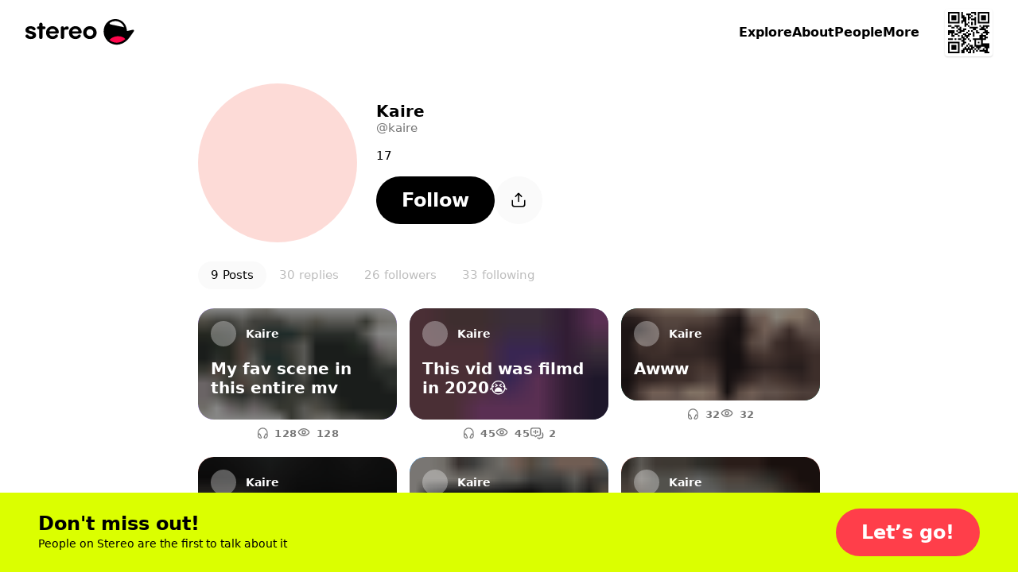

--- FILE ---
content_type: text/html; charset=utf-8
request_url: https://stereo.com/kaire
body_size: 91130
content:
<!DOCTYPE html>
<html lang="en">
<head>
<meta charset="utf-8">
<link rel="preconnect" href="//stereocdn.com"/><link rel="preconnect" href="//*.stereocdn.com"/><link rel="preconnect" href="//*.streo.co"/><link rel="preconnect" href="//d13058ycfhe2cj.cloudfront.net"/><link rel="preconnect" href="//am-us.stereocdn.com"/><link rel="preconnect" href="//d1uys5gv2539gd.cloudfront.net"/><link rel="preconnect" href="//am-eu.stereocdn.com"/><link rel="preconnect" href="//static.stereo.com"/><link rel="preconnect" href="//storage.stereo.com"/><link rel="preconnect" href="//stereo-images.stereocdn.com"/><link rel="preconnect" href="//media.stereocdn.com"/><link rel="preconnect" href="//*.amazonaws.com"/><link rel="preconnect" href="//records.stereocdn.com"/><link rel="preconnect" href="//www.facebook.com"/><link rel="preconnect" href="//connect.facebook.net"/><link rel="preconnect" href="//www.googletagmanager.com"/><link rel="dns-prefetch" href="//stereocdn.com"/><link rel="dns-prefetch" href="//*.stereocdn.com"/><link rel="dns-prefetch" href="//*.streo.co"/><link rel="dns-prefetch" href="//d13058ycfhe2cj.cloudfront.net"/><link rel="dns-prefetch" href="//am-us.stereocdn.com"/><link rel="dns-prefetch" href="//d1uys5gv2539gd.cloudfront.net"/><link rel="dns-prefetch" href="//am-eu.stereocdn.com"/><link rel="dns-prefetch" href="//static.stereo.com"/><link rel="dns-prefetch" href="//storage.stereo.com"/><link rel="dns-prefetch" href="//stereo-images.stereocdn.com"/><link rel="dns-prefetch" href="//media.stereocdn.com"/><link rel="dns-prefetch" href="//*.amazonaws.com"/><link rel="dns-prefetch" href="//records.stereocdn.com"/><link rel="dns-prefetch" href="//www.facebook.com"/><link rel="dns-prefetch" href="//connect.facebook.net"/><link rel="dns-prefetch" href="//www.googletagmanager.com"/><link rel="alternate" hreflang="ru" href="https://stereo.com/ru/kaire" /><link rel="alternate" hreflang="en" href="https://stereo.com/kaire" /><link rel="alternate" hreflang="de" href="https://stereo.com/de/kaire" /><link rel="alternate" hreflang="fr" href="https://stereo.com/fr/kaire" /><link rel="alternate" hreflang="es" href="https://stereo.com/es/kaire" /><link rel="alternate" hreflang="x-default" href="https://stereo.com/kaire" /><meta name="viewport" content="width=device-width, initial-scale=1" /><meta name="theme-color" content="#000" /><meta property="fb:app_id" content="121359511719" /><meta name="twitter:app:id:googleplay" content="com.stereo.app" /><meta property="thumbnail" content="https://front.streo.co/static-resources/images/og-image-facebook-2022-02-18.6fb15dce0cfa408f3431.png" /><meta name="keywords" content="podcast, talk, live, broadcast, radio, conversations, chat, audio, voice, show, community,interview, dialogs" /><meta name="description" content="17, 22 followers" /><meta property="og:url" content="https://stereo.com/kaire" /><meta property="al:ios:url" content="stereo://stereo.com/aa/landto?page=9&uid=1615200603&ref=p21str%3A%3A%3Akaire" /><meta property="al:ios:app_store_id" content="1501818976" /><meta property="al:ios:app_name" content="Stereo" /><meta property="al:android:url" content="stereo://stereo.com/aa/landto?page=9&uid=1615200603&ref=p21str%3A%3A%3Akaire" /><meta property="al:android:package" content="com.stereo.app" /><meta property="al:android:app_name" content="Stereo" /><meta property="og:site_name" content="Stereo" /><meta property="og:type" content="profile" /><meta property="og:title" content="Follow @kaire on Stereo now" /><meta property="og:description" content="17, 22 followers" /><meta property="og:image" itemprop="image" content="https://preview.stereocdn.com/kaire/s_1680483698.jpg?ttl=86400" /><meta property="twitter:card" content="summary_large_image" /><meta property="twitter:image" content="https://preview.stereocdn.com/kaire/s_1680483698.jpg?ttl=86400" /><meta property="twitter:title" content="Follow @kaire on Stereo now" /><meta property="twitter:description" content="17, 22 followers" /><meta property="og:image:width" content="1200" /><meta property="og:image:height" content="1200" />
<title>Follow @kaire on Stereo now</title>
<link href="https://front.streo.co/static-resources/css.625a9c8da40777efde82.js" rel="preload" as="script"><link href="https://front.streo.co/static-resources/langs/en.fb4498bef423c726b8f5.js" rel="preload" as="script"><link href="https://front.streo.co/static-resources/main.63e0c978b206faa1ca93.js" rel="preload" as="script"><link href="https://front.streo.co/static-resources/svg.7bcada1ba6efdde30d19.js" rel="preload" as="script"><link href="https://front.streo.co/static-resources/vendors.bf089c36aee2fc877ddc.js" rel="preload" as="script"><link rel="icon" href="https://front.streo.co/static-resources/images/favicon-16x16.61af4dc766adeab828d6.png" type="image/png" sizes="16x16" /><link rel="icon" href="https://front.streo.co/static-resources/images/favicon-32x32.91abda21784f9ce426bf.png" type="image/png" sizes="32x32" /><link rel="apple-touch-icon" href="https://front.streo.co/static-resources/images/apple-touch-icon.9bd912fd46ab38d0fcb7.png" sizes="180x180" /><link rel="canonical" href="https://stereo.com/kaire"  /><style>body{-webkit-font-smoothing:antialiased;-moz-osx-font-smoothing:grayscale;font-family:system-ui;margin:0}*,:after,:before{box-sizing:border-box}svg{display:block}:global #root{font-family:PP Pangram Sans Rounded,system-ui;font-size:14px;line-height:18px}@media(min-width:600px){:global #root{font-size:14px;line-height:18px}}:global .simplifiedPage{font-family:system-ui}h1,h2,h3,ol,p,table,ul{font-family:PP Pangram Sans Rounded,system-ui;font-weight:600;margin:0;padding:0}:global(.simplifiedPage) h1,:global(.simplifiedPage) h2,:global(.simplifiedPage) h3,:global(.simplifiedPage) ol,:global(.simplifiedPage) p,:global(.simplifiedPage) table,:global(.simplifiedPage) ul{font-family:system-ui}h1,h2,h3{font-weight:700}:global(.h1),h1{margin-bottom:80px;margin-top:40px}@media(min-width:600px){:global(.h1),h1{margin-bottom:120px;margin-top:120px}}:global(.h2),h2{margin-bottom:40px;margin-top:80px}@media(min-width:600px){:global(.h2),h2{margin-bottom:60px;margin-top:120px}}:global(.h3),h3{margin-bottom:24px;margin-top:24px}section>section>section>:global(.h3),section>section>section>h3{margin-top:0}p,section{margin-bottom:1em}p:last-child,section:last-child{margin-bottom:0}ol,ul{margin-bottom:2.6em;margin-top:2.6em}ol:last-child,ul:last-child{margin-bottom:0}section>section{margin-bottom:40px}ol,ul{margin-left:2em}section>section{margin-top:40px}@media(min-width:600px){section>section{margin-top:60px}}section>section>section{margin-top:0}table{margin-bottom:40px;margin-top:40px}@media(min-width:600px){table{margin-bottom:60px;margin-top:60px}}.header1,:global(.h1),h1{font-family:PP Pangram Sans Rounded,system-ui;font-size:40px;font-weight:700;letter-spacing:0;line-height:40px;text-align:center}@media(min-width:600px){.header1,:global(.h1),h1{font-size:64px;font-weight:700;letter-spacing:0;line-height:64px}}:global(.simplifiedPage) .header1,:global(.simplifiedPage) :global(.h1),:global(.simplifiedPage) h1{font-family:system-ui}.header1 a,:global(.h1) a,h1 a{color:currentColor}.header2small,:global(.h2small),h2{font-family:PP Pangram Sans Rounded,system-ui;font-size:30px;font-weight:700;line-height:30px}@media(min-width:600px){.header2small,:global(.h2small),h2{font-size:40px;font-weight:700;line-height:40px}}:global(.simplifiedPage) .header2small,:global(.simplifiedPage) :global(.h2small),:global(.simplifiedPage) h2{font-family:system-ui}.header2,:global(.h2){font-family:PP Pangram Sans Rounded,system-ui;font-size:30px;font-weight:700;line-height:30px}@media(min-width:600px){.header2,:global(.h2){font-size:40px;font-weight:700;line-height:40px}}:global(.simplifiedPage) .header2,:global(.simplifiedPage) :global(.h2){font-family:system-ui}.header3,:global(.h3),h3{font-family:PP Pangram Sans Rounded,system-ui;font-size:20px;font-weight:700;line-height:24px}@media(min-width:600px){.header3,:global(.h3),h3{font-size:20px;font-weight:700;line-height:24px}}:global(.simplifiedPage) .header3,:global(.simplifiedPage) :global(.h3),:global(.simplifiedPage) h3{font-family:system-ui}.body1,p{font-family:PP Pangram Sans Rounded,system-ui;font-size:14px;font-weight:400;letter-spacing:.3px;line-height:18px}@media(min-width:600px){.body1,p{font-size:14px;font-weight:400;letter-spacing:.3px;line-height:18px}}:global(.simplifiedPage) .body1,:global(.simplifiedPage) p{font-family:system-ui}.body2{font-family:PP Pangram Sans Rounded,system-ui;font-size:14px;font-weight:400;line-height:24px}@media(min-width:600px){.body2{font-size:14px;font-weight:400;line-height:24px}}:global(.simplifiedPage) .body2{font-family:system-ui}.bodyLarge,:global(.pLarge){font-family:PP Pangram Sans Rounded,system-ui;font-size:20px;font-weight:700;line-height:24px;margin:40px 0}@media(min-width:600px){.bodyLarge,:global(.pLarge){font-size:20px;font-weight:700;line-height:24px}}:global(.simplifiedPage) .bodyLarge,:global(.simplifiedPage) :global(.pLarge){font-family:system-ui}table{font-family:PP Pangram Sans Rounded,system-ui;font-size:14px;font-weight:400;line-height:18px}@media(min-width:600px){table{font-size:14px;font-weight:400;line-height:18px}}:global(.simplifiedPage) table{font-family:system-ui}.body1 a,.body2 a,.bodyLarge a,:global(.pLarge) a{color:#fff;cursor:pointer;-webkit-text-decoration:none;text-decoration:none}.body1 a:hover,.body2 a:hover,.bodyLarge a:hover,:global(.pLarge) a:hover{-webkit-text-decoration:underline;text-decoration:underline}:global(.LIGHT) .body1 a,:global(.LIGHT) .body2 a,:global(.LIGHT) .bodyLarge a,:global(.LIGHT) :global(.pLarge) a,:global(.simplifiedPage) .body1 a,:global(.simplifiedPage) .body2 a,:global(.simplifiedPage) .bodyLarge a,:global(.simplifiedPage) :global(.pLarge) a{color:#ff3e4a}ul{list-style:none}ul li{position:relative}:global(.simplifiedPage) ul li{font-weight:400}ul li:before{background-color:currentColor;border-radius:50%;content:"";display:block;height:.375em;margin-right:15px;position:absolute;right:100%;top:.375em;width:.375em}ul li+li{margin-top:1em}ol ul li+li,ul ul li+li{margin-top:.5em}ol li{padding-left:10px;position:relative}:global(.simplifiedPage) ol li{font-weight:400}ol li+li{margin-top:1em}ol ol,ol ol li+li,ol ul,ul ol,ul ol li+li,ul ul{margin-top:.5em}h1[id],h2[id],h3[id],h4[id],li[id],ol[id],p[id],ul[id]{scroll-margin:150px 0 0 0}:global(.text-center){text-align:center}[data-simplebar]{align-content:flex-start;align-items:flex-start;flex-direction:column;flex-wrap:wrap;justify-content:flex-start;position:relative}.simplebar-wrapper{height:inherit;max-height:inherit;max-width:inherit;overflow:hidden;width:inherit}.simplebar-mask{direction:inherit;height:auto!important;overflow:hidden;width:auto!important;z-index:0}.simplebar-mask,.simplebar-offset{bottom:0;left:0;margin:0;padding:0;position:absolute;right:0;top:0}.simplebar-offset{-webkit-overflow-scrolling:touch;box-sizing:inherit!important;direction:inherit!important;resize:none!important}.simplebar-content-wrapper{-ms-overflow-style:none;box-sizing:border-box!important;direction:inherit;display:block;height:100%;max-height:100%;max-width:100%;overflow:auto;position:relative;scrollbar-width:none;width:auto}.simplebar-content-wrapper::-webkit-scrollbar,.simplebar-hide-scrollbar::-webkit-scrollbar{display:none;height:0;width:0}.simplebar-content:after,.simplebar-content:before{content:" ";display:table}.simplebar-placeholder{max-height:100%;max-width:100%;pointer-events:none;width:100%}.simplebar-height-auto-observer-wrapper{box-sizing:inherit!important;flex-basis:0;flex-grow:inherit;flex-shrink:0;float:left;height:100%;margin:0;max-height:1px;max-width:1px;overflow:hidden;padding:0;pointer-events:none;position:relative;width:100%;z-index:-1}.simplebar-height-auto-observer{box-sizing:inherit;display:block;height:1000%;left:0;min-height:1px;min-width:1px;opacity:0;top:0;width:1000%;z-index:-1}.simplebar-height-auto-observer,.simplebar-track{overflow:hidden;pointer-events:none;position:absolute}.simplebar-track{bottom:0;right:0;z-index:1}[data-simplebar].simplebar-dragging,[data-simplebar].simplebar-dragging .simplebar-content{-webkit-touch-callout:none;pointer-events:none;-webkit-user-select:none;user-select:none}[data-simplebar].simplebar-dragging .simplebar-track{pointer-events:all}.simplebar-scrollbar{left:0;min-height:10px;position:absolute;right:0}.simplebar-scrollbar:before{background:#000;border-radius:7px;content:"";opacity:0;position:absolute;transition:opacity .2s linear .5s}.simplebar-scrollbar.simplebar-visible:before{opacity:.5;transition-delay:0s;transition-duration:0s}.simplebar-track.simplebar-vertical{top:0;width:11px}.simplebar-scrollbar:before{bottom:2px;left:2px;right:2px;top:2px}.simplebar-track.simplebar-horizontal{height:11px;left:0}.simplebar-track.simplebar-horizontal .simplebar-scrollbar{bottom:0;left:0;min-height:0;min-width:10px;right:auto;top:0;width:auto}[data-simplebar-direction=rtl] .simplebar-track.simplebar-vertical{left:0;right:auto}.simplebar-dummy-scrollbar-size{-ms-overflow-style:scrollbar!important;direction:rtl;height:500px;opacity:0;overflow-x:scroll;overflow-y:hidden;position:fixed;visibility:hidden;width:500px}.simplebar-dummy-scrollbar-size>div{height:200%;margin:10px 0;width:200%}.simplebar-hide-scrollbar{-ms-overflow-style:none;left:0;overflow-y:scroll;position:fixed;scrollbar-width:none;visibility:hidden}.e00Sf7pFcMyBEupMwmRu{--background:var(--header-background,var(--background-color,inherit));--foreground:var(--header-foreground,inherit);background:#fff;border-bottom:1px solid #0000001a;color:#000;display:none;padding:12px 0}@media(min-width:600px){.e00Sf7pFcMyBEupMwmRu{padding-bottom:16px;padding-top:16px}}.e00Sf7pFcMyBEupMwmRu .Z6W2273dncWYsqeWy7J9{-webkit-text-decoration:underline;text-decoration:underline}.e00Sf7pFcMyBEupMwmRu .TtQ_DYdrG0xbb3dIxui7,.e00Sf7pFcMyBEupMwmRu .Z6W2273dncWYsqeWy7J9{color:inherit}.e00Sf7pFcMyBEupMwmRu.Lqbc8kWoDCKDprb8vriZ{display:block}.ezu8p1SaIvWusICJ_uxX{align-items:center;display:flex}.MR59JRstiNTfgKXtzQ9p{display:block;flex:1 1 auto}.TtQ_DYdrG0xbb3dIxui7{cursor:pointer;flex:0 0 auto;margin-left:20px}.TtQ_DYdrG0xbb3dIxui7,.TtQ_DYdrG0xbb3dIxui7 svg{display:block;height:24px;width:24px}.cSOgUXl_AsaJjub1OVWV{border:0;color:unset;font-size:unset;font-weight:unset;line-height:unset;margin:0;padding:0;text-decoration:unset}.rBJZBVNpJhfZM5UCWfhN{position:relative}@media(max-width:1000px){.HFIVunovdJvvFaetf_VG{position:relative}}@media(min-width:1000px){._DHSp5GHlYFUqEhI85PP{position:relative}}.zhhNuu1_Opkimouw_wbP{position:absolute}@media(max-width:1000px){.HZVkKm6zkTj_WMINhJdJ{position:absolute}}@media(min-width:1000px){.rS1KcC0apz4_1AquCnr0{position:absolute}}.sKZoYaTJO1WFukeLbq5Z{position:fixed}@media(max-width:1000px){.PF37wEPQSooABa2zDC62{position:fixed}}@media(min-width:1000px){._2zjXEHLRbbxU713WdE49{position:fixed}}.JB8l2py8NYYNvKIPqNcK{position:-webkit-sticky;position:sticky}@media(max-width:1000px){.orKWsvpmWZM1dPSZaTTh{position:-webkit-sticky;position:sticky}}@media(min-width:1000px){.Tp54cjFognI7F0YAu92u{position:-webkit-sticky;position:sticky}}.TwefkT5TTfbcijx3CBiU{position:static}@media(max-width:1000px){.VRo0Am9fcc1_kfeA_LpB{position:static}}@media(min-width:1000px){._648mvFPzP4DPZUBSTXs{position:static}}.LsF3cK9JX8p6yCrNRIsA{top:0}.HTda9ry2hLKO3hrAiJNE{bottom:0}.g_MZIpHh6xrChIpbWFzO{left:0}.xa9ptNlx52L8o57XeN23{right:0}.FOOfQjedVy7QMP8v8Q7e{top:.25rem}.OPyEvPYYBmRT1bz1Dnok{bottom:.25rem}.U9p0F7_ElE2tAVx8xpvs{left:.25rem}.LOkrardWnDlEUBlzJnzG{right:.25rem}.LoNYUNfHEuQBYugIXlVz{top:.5rem}.HtxyfsUr3xXbJrXid1LV{bottom:.5rem}.DeoQP7mU9MXsK4lXCea5{left:.5rem}.NzOk2z8ZsOzFciQcX3Jc{right:.5rem}.Xi0CYl_s7uIunP1MQVJg{top:1rem}.Ay5FhqTDB9MxypMpe_OX{bottom:1rem}.mobvCzK7BCpwsGm8ZdBW{left:1rem}.KKmszj0TNtHOS0jQ0E1G{right:1rem}.KCu_Fkte9qhcbUwIYU9n{top:1.25rem}.YxdkUSM5KNeIMdm7CTXl{bottom:1.25rem}.G4qH5aYpMZOR55eHCa7w{left:1.25rem}.z0PJkEPm_yPFSCm4uk9Q{right:1.25rem}.OHCpHgOTxBRgGze7ccI_{top:1.5rem}.yCZLysjjwDsQOz_sF0ql{bottom:1.5rem}.fomeZtFYvxgsVkNWebBs{left:1.5rem}.HpDygIcgapKWW2Inc68J{right:1.5rem}.R8kcAiLZOHLNyiZKf08r{top:2rem}.HBFMzeDY3i4dLeIUWziv{bottom:2rem}.gdxa0YNpAHrHhed5RAht{left:2rem}.nvS6BiRpvTMNi3zkExNK{right:2rem}.ZrZ_TpkvsFyO7Rg28UVn{top:3.75rem}.s78vVzU4AuzQFV0vCsnJ{bottom:3.75rem}.qqJaeapG3yTswWvn7vmO{left:3.75rem}.qdyibn1sZP3lsrZRz2Eq{right:3.75rem}.KiyKtuB9mDCyPtG9eXa1{top:7.5rem}.ZnzeFKHldOpGYkHarWnd{bottom:7.5rem}.w1uXFBsZWRurs_24gThM{left:7.5rem}.pzLP__sPkkl1cssfazy_{right:7.5rem}.d1jRUdUzWk90a4BqROdM{width:0}@media(max-width:1000px){.ofVMNGMk0IkZ_iuu83YA#BDtO8gCI7RWggcuQRe2p{width:0}}@media(min-width:1000px){.rilBwt3ERReD_TLmHFYg{width:0}}.E0X7dZbiqrqfsfwH3CdQ{height:0}@media(max-width:1000px){.mUWYqpV0NCrQDQkiLQF7{height:0}}@media(min-width:1000px){.bqy6oWZEKgoV5tXecI0V{height:0}}.uLQC8OZx3QzFGYdAs0OO{width:50%}@media(max-width:1000px){.ofVMNGMk0IkZ_iuu83YA#BDtO8gCI7RWggcuQRe2p{width:50%}}@media(min-width:1000px){.AxsMgvCINj8fVgpCWp1j{width:50%}}.QZhSlqiLdWNCBSn_6JgH{height:50%}@media(max-width:1000px){.U7PnoHTjgfQzjBmQ_mbL{height:50%}}@media(min-width:1000px){.f5Y075jLTZ44cjKkKRNY{height:50%}}.IrkQHser30p2_Xkgn7C7{width:60%}@media(max-width:1000px){.ofVMNGMk0IkZ_iuu83YA#BDtO8gCI7RWggcuQRe2p{width:60%}}@media(min-width:1000px){.fFrfhIdq3eHTqU1abTCH{width:60%}}.rlfyOJTHCGv_yqTyvHZW{height:60%}@media(max-width:1000px){.WiBWnreF5fjvQ0E1L2tW{height:60%}}@media(min-width:1000px){.TWz0aWMQ12AY8cuKzZMb{height:60%}}.oacbdZOPade_4pnqtdMn{width:100%}@media(max-width:1000px){.ofVMNGMk0IkZ_iuu83YA#BDtO8gCI7RWggcuQRe2p{width:100%}}@media(min-width:1000px){.STZXaV23sy4WkSRf_AVJ{width:100%}}.V64O67_WKeBAeuXBHrYl{height:100%}@media(max-width:1000px){.viST4PdJ_Xm1Kl__FP2d{height:100%}}@media(min-width:1000px){._5bmyQNAZo_KS3RjFWiFw{height:100%}}.JbOsUMfQH4D9ofqYHHw2{width:auto}@media(max-width:1000px){.ofVMNGMk0IkZ_iuu83YA#BDtO8gCI7RWggcuQRe2p{width:auto}}@media(min-width:1000px){.k5Y02FGJcglHoBRqrofg{width:auto}}.eDnCZNmEimpDcjx2U6sf{height:auto}@media(max-width:1000px){.LCTdQexPhgRTNkyO3pZC{height:auto}}@media(min-width:1000px){.TtpPjssMM26x8jwXCnOy{height:auto}}.kYIAm8Lk1h7pI1JVLzmQ{display:block}@media(max-width:1000px){.ZAEkveHxgZQ_b4H2dp92{display:block}}@media(min-width:1000px){.TkFzXCBF7ppxPVOQl25F{display:block}}.mCp6I1SlcAXbkfaMm1xM{display:inline}@media(max-width:1000px){.Q_qgyEYQYepI7f2qeAlh{display:inline}}@media(min-width:1000px){.ZbpJfJgiYt2ihdaaCU3U{display:inline}}.BjufGHPdM1Sfs02X4COO{display:inline-block}@media(max-width:1000px){.qYgpVwQfx5KuxMNEs1RW{display:inline-block}}@media(min-width:1000px){.BPldf0anaxkN_bTDPpJf{display:inline-block}}.MtERlawTv_qVbr6_b0FU{display:flex}@media(max-width:1000px){.Akd0hDByZFeLRoPsW53E{display:flex}}@media(min-width:1000px){.Jam2bg_iojNuAAcMpgt_{display:flex}}.rsmFvGUxEIUL0nVZwBSW{display:grid}@media(max-width:1000px){.j92EM5FvDnrYThn9_Dau{display:grid}}@media(min-width:1000px){.bwxGWkkIHFv5dWFKLgxF{display:grid}}.STbvR_iJbF_gY5DGbF0F{display:none}@media(max-width:1000px){.RUZDjmcKGoPlx9bvhTvA{display:none}}@media(min-width:1000px){.x6Cyz0NiBIXho4tjz1Cn{display:none}}.pr0BSXGQ_7r_Kiqq2cKK{flex-direction:column}@media(max-width:1000px){.PaO0GLSji6GIhNXSUSiA{flex-direction:column}}@media(min-width:1000px){.HMQDMWieZC_glVdldqei{flex-direction:column}}.Mom5H1fjUJLExXF6IMPY{flex-direction:column-reverse}@media(max-width:1000px){.MchI0TU8s6105wFcOeR3{flex-direction:column-reverse}}@media(min-width:1000px){.A40MlStDfgZbUGXHNujB{flex-direction:column-reverse}}.KsL95iyjaeyxD1egYPKQ{flex-direction:row}@media(max-width:1000px){.wU0KgIswnxC7S6oDghrk{flex-direction:row}}@media(min-width:1000px){.cQ2Vlg3w7fviso69FLIj{flex-direction:row}}.M13_XBLPm07RkA_3HbUp{flex-direction:row-reverse}@media(max-width:1000px){.G27m2rxkM8yCgi7NPGaW{flex-direction:row-reverse}}@media(min-width:1000px){.Fgz7m_c4cXrlVQJo9v3n{flex-direction:row-reverse}}.BsAeNRghHlQFnrdzxVWq{flex-wrap:wrap-reverse}@media(max-width:1000px){.dYtYLrQp34bs1JcYxLSu{flex-wrap:wrap-reverse}}@media(min-width:1000px){.Dahg_hAhTG1RoMV89IAS{flex-wrap:wrap-reverse}}.EgvUCIA2z77eVQMaj58Q{justify-content:flex-start}@media(max-width:1000px){.KAQh_8PfPpVwcAoooTHS{justify-content:flex-start}}@media(min-width:1000px){.SvRB2YUykcXw30Dj9G8j{justify-content:flex-start}}.nG2Q9NVXvu1mijX6vyrJ{justify-content:flex-end}@media(max-width:1000px){.VLGixQyNv_fUicgGKyPr{justify-content:flex-end}}@media(min-width:1000px){.NSPPhxubl3a09xiveaIf{justify-content:flex-end}}.Pa6urEpPn3XPn7TVvsGQ{justify-content:center}@media(max-width:1000px){.oigFpJYHO8OhSJV65k4F{justify-content:center}}@media(min-width:1000px){.U1RX6pCYxdKJrfR4e1ja{justify-content:center}}.cC_3ReMLEFE3ldNuGeRW{justify-content:space-between}@media(max-width:1000px){.uQqk2YFSF4dOY50VYGAt{justify-content:space-between}}@media(min-width:1000px){.I_r8p15v8aZ1RSvpJQOQ{justify-content:space-between}}.rXgBptuVnVHzTa7IHX1v{justify-content:space-around}@media(max-width:1000px){._xoFVpqTNcYaRGPEDaa4{justify-content:space-around}}@media(min-width:1000px){.g45_s9mcovnxMXmDiXZP{justify-content:space-around}}.b0VfPKBzSEtKLvlDlRQm{justify-content:space-evenly}@media(max-width:1000px){.jHVfBLYyNT74PZEZHYs6{justify-content:space-evenly}}@media(min-width:1000px){.g0g76sR3c7jlH6YR96zA{justify-content:space-evenly}}.A1qSyLSI8g7t95fBF8wq{align-items:flex-start}@media(max-width:1000px){.uS6hYcomnyGOIcX2w79m{align-items:flex-start}}@media(min-width:1000px){.CDpGWy5DxQEnd7VLp1ti{align-items:flex-start}}.RhzM1foOp4IR3_HOxZtM{align-items:flex-end}@media(max-width:1000px){.TydgcjiR9X_G2W9tpIQz{align-items:flex-end}}@media(min-width:1000px){.h88R85tYlVo1rFU0snfi{align-items:flex-end}}.A2utk2PUOJIXWiODCdl2{align-items:center}@media(max-width:1000px){.rDAL1hPX6cFmzbzW9nKQ{align-items:center}}@media(min-width:1000px){.iexqwXSslqwuVqUQU77_{align-items:center}}.NMVVyqlOnV2UwwEAUXh0{align-items:baseline}@media(max-width:1000px){.BoVA7eMWjprg_LnFcDsT{align-items:baseline}}@media(min-width:1000px){.Yuy9ShT46WAR0LzTFxeD{align-items:baseline}}.Guh3BiEtrb8JAs1GAZvO{align-items:stretch}@media(max-width:1000px){.ECBJteFiOAWHWBz0DA5F{align-items:stretch}}@media(min-width:1000px){.dxDB98qyvHQN03SHrtu5{align-items:stretch}}.vFhhmm5IIAe68P0dxQTA{gap:0}@media(max-width:1000px){.jbI8OCp9P8wD6ZjMi9fz{gap:0}}@media(min-width:1000px){.NJb4d5iOpSBaUEmhW027{gap:0}}.U41M5wRmX5sq3M6RAZnZ{gap:.25rem}@media(max-width:1000px){._QC1dMnSncVLYZMO2j11{gap:.25rem}}@media(min-width:1000px){.EOmpNbI_azHw40tWvZgd{gap:.25rem}}.bJRLOzldad_dYhy9bW88{gap:.5rem}@media(max-width:1000px){.ERtwyHOfAt9tXcSBZ1lb{gap:.5rem}}@media(min-width:1000px){.du4upn1Gvv01XWAU7cNA{gap:.5rem}}.hBepQoHMBxGdmWg4gjR9{gap:1rem}@media(max-width:1000px){.dt5stQ8SRtNXwKQDjQdy{gap:1rem}}@media(min-width:1000px){.wxYoUnl_gryr4592Wr94{gap:1rem}}.HSb18ewEfN8TaKIokYSg{gap:1.25rem}@media(max-width:1000px){.rW1swBBdd4aTwqCpQ7pN{gap:1.25rem}}@media(min-width:1000px){.VD7f1CmgXbjSrvlkRHf1{gap:1.25rem}}.eqyxHWVbe2SYhfi3LcLS{gap:1.5rem}@media(max-width:1000px){.T9u5oSyitI7SUAFhcc6d{gap:1.5rem}}@media(min-width:1000px){.TGLerxQDjvm2xQ13e89L{gap:1.5rem}}.mLPhlVRCBCMUmsh6K1nY{gap:2rem}@media(max-width:1000px){.Zi0SgaWfghtH31Anqm4t{gap:2rem}}@media(min-width:1000px){.ut2DI0sOXGjSVxMlo8Sg{gap:2rem}}.oSO_9RlYE2tcHQGjHiIR{gap:3.75rem}@media(max-width:1000px){.Q_eQ0ob78kndQe3Mrzkp{gap:3.75rem}}@media(min-width:1000px){.rXcukQatt4KSo2wWGebE{gap:3.75rem}}.xfOFcLcYVkjvdhOwASyQ{gap:7.5rem}@media(max-width:1000px){.d8itl3sgpHxw1bNNf3_p{gap:7.5rem}}@media(min-width:1000px){.biqBMP2dRIH9UJr4ttXb{gap:7.5rem}}.VzhFX0VhOp0h5n9vePJO{flex-wrap:wrap}@media(max-width:1000px){.Wyfwi9VLW71eplzh30AL{flex-wrap:wrap}}@media(min-width:1000px){.pCEWPey_y66KAF2ZYRwf{flex-wrap:wrap}}.oRHVm2kTDSgL7oNHs6VQ{flex-wrap:nowrap}@media(max-width:1000px){.LQcb3_sUT40Ea4Oc5VMt{flex-wrap:nowrap}}@media(min-width:1000px){.B6wdTqtI92myjAiElqVe{flex-wrap:nowrap}}.K8cD8G810uGpFJ8Mh_su{padding:0}@media(max-width:1000px){.e70DiNKix8cMDKW7MJW5{padding:0}}@media(min-width:1000px){.k8qG_B4yFiGV6bg8_4VU{padding:0}}.AyoIrJ26odjReadKUHpU{padding-left:0;padding-right:0}@media(max-width:1000px){.LVepwwtcVmEalH51k7dG{padding-left:0;padding-right:0}}@media(min-width:1000px){.xQ2K49PHOKabB9hgPiER{padding-left:0;padding-right:0}}.CgSU21H8hPQkR2ORvaPr{padding-bottom:0;padding-top:0}@media(max-width:1000px){.fP_wa5cemSZND544iTrU{padding-bottom:0;padding-top:0}}@media(min-width:1000px){.nwy3kxXSxb7rOKkYllZ1{padding-bottom:0;padding-top:0}}.gpQwjW0rlbpWFOSVApAw{padding-top:0}@media(max-width:1000px){.GhmvDK_MJlE5cUbBMEuz{padding-top:0}}@media(min-width:1000px){.fgRn9hEsvYPaQED6iE1Y{padding-top:0}}.ukm5U2dWffcqunYcdC9C{padding-bottom:0}@media(max-width:1000px){.SkEedY7ocFV36QEliVSb{padding-bottom:0}}@media(min-width:1000px){.vsON6MTcD8wIfD28iuow{padding-bottom:0}}.ZZbP0bXrqs_JEUIUixoq{padding-left:0}@media(max-width:1000px){.XbwAFvJPcF5TPq6Sy7J3{padding-left:0}}@media(min-width:1000px){.zWBtIybzWXfmPXeuX3Ta{padding-left:0}}.cM0C1h8qpuZV_KGDTXYK{padding-right:0}@media(max-width:1000px){.lyGt6JQPJbqNvDT_UgEK{padding-right:0}}@media(min-width:1000px){.POjNEc_KewC4EOv6gcDq{padding-right:0}}.YJJ0snOludF34t7rTyTW{padding:.25rem}@media(max-width:1000px){.di0fYg0d5dR2yed7HS_7{padding:.25rem}}@media(min-width:1000px){.XIpvn23lpd6x3anTZqeQ{padding:.25rem}}.AZ3HqmsRU0a2UKN3Age8{padding-left:.25rem;padding-right:.25rem}@media(max-width:1000px){.pnRMDOXt2unUo4Q1nZhg{padding-left:.25rem;padding-right:.25rem}}@media(min-width:1000px){.QpJ3nYmp7PfzPkC454ld{padding-left:.25rem;padding-right:.25rem}}.VQa0T98PX5Ya6pSQgrcL{padding-bottom:.25rem;padding-top:.25rem}@media(max-width:1000px){.dQcwHy_uaQOeFyJQucKQ{padding-bottom:.25rem;padding-top:.25rem}}@media(min-width:1000px){.bte4WUCF14Cd6U1ke_3i{padding-bottom:.25rem;padding-top:.25rem}}.rCpLHcirw_LJSRa4V_Y9{padding-top:.25rem}@media(max-width:1000px){.ZHAqWC8Kt46xTBPVzqwS{padding-top:.25rem}}@media(min-width:1000px){.Kq27hGvSi465bEKKacAu{padding-top:.25rem}}.F721dnKg8MDG0MftErJr{padding-bottom:.25rem}@media(max-width:1000px){.cUGInbNHkakqqFALdp8W{padding-bottom:.25rem}}@media(min-width:1000px){.fncxnCEg_oTXUQ5CgSyR{padding-bottom:.25rem}}.HWP2fFY41OitvuYwIQHJ{padding-left:.25rem}@media(max-width:1000px){.cbVptO2pDfFEteEnVtLT{padding-left:.25rem}}@media(min-width:1000px){.dq9oZCoU8TU_x4_u1jVY{padding-left:.25rem}}.OwcdA5fSNSRptffQp8AQ{padding-right:.25rem}@media(max-width:1000px){.eXISpdywnP96PXz69xjQ{padding-right:.25rem}}@media(min-width:1000px){.DoU5bdddsXg1EmYQHfK8{padding-right:.25rem}}.axbl3Uq2EMCiMzv9vTaA{padding:.5rem}@media(max-width:1000px){.kXsnVKwGmRfs1Mrc9qMy{padding:.5rem}}@media(min-width:1000px){.nG_xLfUxvyoEgVXhfsLF{padding:.5rem}}.sdycy4miJyYSTSOCZSDm{padding-left:.5rem;padding-right:.5rem}@media(max-width:1000px){.efLP0BtDpzGte6tLUQ8c{padding-left:.5rem;padding-right:.5rem}}@media(min-width:1000px){.dgQvYoHXGp0jxu8Ddh2U{padding-left:.5rem;padding-right:.5rem}}.wwqdkc_8pHf1kBJCKgWT{padding-bottom:.5rem;padding-top:.5rem}@media(max-width:1000px){.diSFAX5SDjIE6ipZvS7k{padding-bottom:.5rem;padding-top:.5rem}}@media(min-width:1000px){.QRkIytFm654iPGSlq_90{padding-bottom:.5rem;padding-top:.5rem}}.txBhu_MRiCuj1LKnh5Lc{padding-top:.5rem}@media(max-width:1000px){.ubukTdAisYXdkLbnDSyM{padding-top:.5rem}}@media(min-width:1000px){.Xc6EDxCknGDLxBfOvMbM{padding-top:.5rem}}.tuWA6mIK62VevhfvmF8R{padding-bottom:.5rem}@media(max-width:1000px){.x2EbEARjiDqPUm09OaY0{padding-bottom:.5rem}}@media(min-width:1000px){.qM_Adki8F65dpbLBGP0g{padding-bottom:.5rem}}.YKI5x77XDudLg_eA37Lv{padding-left:.5rem}@media(max-width:1000px){.lz_oTaNM4oZIaJKHCAPI{padding-left:.5rem}}@media(min-width:1000px){.pmTcH8plmXCgta4djlg1{padding-left:.5rem}}.NmLHtRt8tjEcrdBHR7ZE{padding-right:.5rem}@media(max-width:1000px){.kg7NHYPTSlTZZzsppMO5{padding-right:.5rem}}@media(min-width:1000px){.DuvHsdB7dmZxwoglZYRQ{padding-right:.5rem}}.UCNUqiA4lK68u3fNZ4pQ{padding:1rem}@media(max-width:1000px){.tM5W0VrR55_fecZwCsyE{padding:1rem}}@media(min-width:1000px){.JtNtqXzhBQazFfNhZHgg{padding:1rem}}.dpwbGw0gtJXGRN5aeDrb{padding-left:1rem;padding-right:1rem}@media(max-width:1000px){.qag3tamuXSxVcVAtVMhg{padding-left:1rem;padding-right:1rem}}@media(min-width:1000px){.FSteI_1dIsAGC0SyyjpX{padding-left:1rem;padding-right:1rem}}.dy9Mbs1lyQ5jlcq2gkvq{padding-bottom:1rem;padding-top:1rem}@media(max-width:1000px){.vc3BiPlMkVZTo0Bfu2g7{padding-bottom:1rem;padding-top:1rem}}@media(min-width:1000px){.hdLE6uWlqFxGEgknIgWN{padding-bottom:1rem;padding-top:1rem}}.RQ0LkfSdpoeyx4D_vGJf{padding-top:1rem}@media(max-width:1000px){.mj4PmFYjLfpKSJ88mCJi{padding-top:1rem}}@media(min-width:1000px){._xl2HevkJBH0p9MOuRJQ{padding-top:1rem}}.ttanm3KVliE8JtgaIVw_{padding-bottom:1rem}@media(max-width:1000px){.FKgM_oMV3wQt0dzKID_z{padding-bottom:1rem}}@media(min-width:1000px){.UXemPpeEyX72GlbZQdVz{padding-bottom:1rem}}.ehF_l6EZgG9wsjqp_WzH{padding-left:1rem}@media(max-width:1000px){.LYQskNyzoayOP82vRYe5{padding-left:1rem}}@media(min-width:1000px){.a0keFrEJVXziutj_eHB7{padding-left:1rem}}.rbpFGVlYjO8wUrJNns0g{padding-right:1rem}@media(max-width:1000px){.S9tdUkfftGaeJfzazjCi{padding-right:1rem}}@media(min-width:1000px){.NfX2z5Bwr1JFtUREz6mu{padding-right:1rem}}.xigKBhobYeLKrfftez3h{padding:1.25rem}@media(max-width:1000px){.sjROWg7WPVtD6pX9bL16{padding:1.25rem}}@media(min-width:1000px){.LumBitJa9YU74eDkay9g{padding:1.25rem}}.JcbDgXHJcWK7bxDEqlhg{padding-left:1.25rem;padding-right:1.25rem}@media(max-width:1000px){.z9SjY7HXQeZyaAY0qq1m{padding-left:1.25rem;padding-right:1.25rem}}@media(min-width:1000px){.WWbMh2l8YBkqKBRFaWXl{padding-left:1.25rem;padding-right:1.25rem}}.zG3ddtGVlUndLEDBZujV{padding-bottom:1.25rem;padding-top:1.25rem}@media(max-width:1000px){.RwqLJdrssVgxA9t0HZ1V{padding-bottom:1.25rem;padding-top:1.25rem}}@media(min-width:1000px){.P4mYBqcRu2jc6KkAYm9q{padding-bottom:1.25rem;padding-top:1.25rem}}.AYwmuGw_7JdwcQXlx35R{padding-top:1.25rem}@media(max-width:1000px){.rKyKXiT5kAwwxsqRM3QO{padding-top:1.25rem}}@media(min-width:1000px){.WY5j0JRHWIIWG1YYb2LR{padding-top:1.25rem}}.la9UmYpoBF0Cd8uT_RQ9{padding-bottom:1.25rem}@media(max-width:1000px){.B5DBmWEvLm61oCtjt2gY{padding-bottom:1.25rem}}@media(min-width:1000px){.KGmWxiHBp97fdQ2j49eP{padding-bottom:1.25rem}}.iKwuGjaYJuu6KVpP7lEN{padding-left:1.25rem}@media(max-width:1000px){.wcRe_xJHUbSimoIlxqNQ{padding-left:1.25rem}}@media(min-width:1000px){.XvBE1CDZRZsIz_qn1Mw_{padding-left:1.25rem}}.hR6pF8BeKum7VRIvmnJQ{padding-right:1.25rem}@media(max-width:1000px){.wJ1KO_IBpTnS_eKemGNV{padding-right:1.25rem}}@media(min-width:1000px){.RxQdHsEGcGnjk6UyML1F{padding-right:1.25rem}}.ERqUSIhuGXrKMdzxNyzm{padding:1.5rem}@media(max-width:1000px){.GNaE4lucMV7CzYScebCA{padding:1.5rem}}@media(min-width:1000px){.lTyQx2SyK5cEaLE0AhrE{padding:1.5rem}}.of3GnGowZUmcbxwyRGBH{padding-left:1.5rem;padding-right:1.5rem}@media(max-width:1000px){.B0C0G43qY4bmYSacVhp4{padding-left:1.5rem;padding-right:1.5rem}}@media(min-width:1000px){.brLftr322PqcoOUHMLda{padding-left:1.5rem;padding-right:1.5rem}}.yYv0n3uMTHuHoePH5ca7{padding-bottom:1.5rem;padding-top:1.5rem}@media(max-width:1000px){.TOnMj8kZoELFvFQSFlEg{padding-bottom:1.5rem;padding-top:1.5rem}}@media(min-width:1000px){.WH0Cww0wMTc2ZeWoSoeu{padding-bottom:1.5rem;padding-top:1.5rem}}.lhMtMYXSzkapsZEiFkxH{padding-top:1.5rem}@media(max-width:1000px){.kKt5yz83z0vT2VWCNwIw{padding-top:1.5rem}}@media(min-width:1000px){.zHwIOQ1DyFAtM2ws52Li{padding-top:1.5rem}}.xlIOW8XSXLgsI3ejOnxh{padding-bottom:1.5rem}@media(max-width:1000px){.OZIiGIxRTy9bad_fZHHi{padding-bottom:1.5rem}}@media(min-width:1000px){.JOSP1hEUF899mWeWyblH{padding-bottom:1.5rem}}.SYYkGQ1jHWp7Y15nPQ6t{padding-left:1.5rem}@media(max-width:1000px){.eweR8FYCvtLqdFpGN7HX{padding-left:1.5rem}}@media(min-width:1000px){.TGtO0fCG4Z1WUfOJvKAc{padding-left:1.5rem}}.ElQGlQfdWTlB7RRdVD29{padding-right:1.5rem}@media(max-width:1000px){.hBJ5_i2RCa9aPhNpuRJs{padding-right:1.5rem}}@media(min-width:1000px){.MfnFc7bB9OYhzkfCIl5A{padding-right:1.5rem}}.JkeOj6XT2eTcaOG0TMAm{padding:2rem}@media(max-width:1000px){.ym9ACYzh0jHn7Kvtj8Z5{padding:2rem}}@media(min-width:1000px){.lvCc9Wxh4GqQjFI3vWxA{padding:2rem}}.YuS0HO2Gt42Dsq2zQCM0{padding-left:2rem;padding-right:2rem}@media(max-width:1000px){.u0vRbSCe50vvIL_PoTGF{padding-left:2rem;padding-right:2rem}}@media(min-width:1000px){.ZP2IKp35f7Zi3ukGLjKc{padding-left:2rem;padding-right:2rem}}.MKmyJYXfoY3lKCErGUTC{padding-bottom:2rem;padding-top:2rem}@media(max-width:1000px){.GeZmTIYmXtRC596yqiRY{padding-bottom:2rem;padding-top:2rem}}@media(min-width:1000px){.ihFGY1IFNOANpQI4VM6a{padding-bottom:2rem;padding-top:2rem}}.BmbEIHfGLbS2dlWtFyPR{padding-top:2rem}@media(max-width:1000px){.Stl9RfhtqNDUPPZ2ioD2{padding-top:2rem}}@media(min-width:1000px){.EDihruHljhfu4XkfHfbW{padding-top:2rem}}.mIAkVfVwPnxSfZAkXfwc{padding-bottom:2rem}@media(max-width:1000px){.SU4aNPDNL1qb3F1Z5vNt{padding-bottom:2rem}}@media(min-width:1000px){.vcp5KzOwAv1tonQ2LI5d{padding-bottom:2rem}}.wFb698cwAg8hQDBTdQUn{padding-left:2rem}@media(max-width:1000px){.Npx50Z_AxN4AWSiMtM_J{padding-left:2rem}}@media(min-width:1000px){._yY6OkApiAL_LvTHCAKw{padding-left:2rem}}.gbnQlERUUSoI5GmxQsVf{padding-right:2rem}@media(max-width:1000px){.vB1gNDHWlt0MOv_Yj812{padding-right:2rem}}@media(min-width:1000px){.pC_nwCCcCQTuKMnICn3f{padding-right:2rem}}.h2mCUjRkdNyoPVViGzVc{padding:3.75rem}@media(max-width:1000px){.NyOhmdja7DTs5LrjsQ33{padding:3.75rem}}@media(min-width:1000px){.iFMRtZ7hxqROliFERjfL{padding:3.75rem}}.q4lwi4AeOdP6yeA6o0Ua{padding-left:3.75rem;padding-right:3.75rem}@media(max-width:1000px){.PUSESG9FfqISoqgeFLA0{padding-left:3.75rem;padding-right:3.75rem}}@media(min-width:1000px){.liAiUNVzXHlAv4tJUHx1{padding-left:3.75rem;padding-right:3.75rem}}.PX7108tMa_BgfoeR6FH4{padding-bottom:3.75rem;padding-top:3.75rem}@media(max-width:1000px){.Todju2IYOMzqgZiKZcgs{padding-bottom:3.75rem;padding-top:3.75rem}}@media(min-width:1000px){.VA67kYUlQwZEpxmNPX2w{padding-bottom:3.75rem;padding-top:3.75rem}}.I7CxlT_67EMyYn3N1kTS{padding-top:3.75rem}@media(max-width:1000px){.rJo0nVJSSXCnIdyJ0xIX{padding-top:3.75rem}}@media(min-width:1000px){.wmF6CJBW8Db5tKnnsSIQ{padding-top:3.75rem}}.JDNFpmrwz8kuJFEj_nPl{padding-bottom:3.75rem}@media(max-width:1000px){.cJcrlzFd1D34fJHjnY7W{padding-bottom:3.75rem}}@media(min-width:1000px){.nnSVNBFHF5wru2rFCIF0{padding-bottom:3.75rem}}.v6XWj00xBnaueJHcNd0k{padding-left:3.75rem}@media(max-width:1000px){.ZLRgxcLSSHhLmmJoP6jG{padding-left:3.75rem}}@media(min-width:1000px){.myg8HQ2BqDRT88zLI7cF{padding-left:3.75rem}}.TsOOS1XDboZP8hUW19PP{padding-right:3.75rem}@media(max-width:1000px){.TIgOMUadW4qElH5y1E6I{padding-right:3.75rem}}@media(min-width:1000px){.tcxbK4gGgn3r8q5nZjYZ{padding-right:3.75rem}}.Avhq4DAdwXMtPBBlLAaV{padding:7.5rem}@media(max-width:1000px){.aMZHe5uxKjoXJzfNmjgd{padding:7.5rem}}@media(min-width:1000px){.CZDgaCwNiM0IHwpzNtyL{padding:7.5rem}}.gsWM_9ZQAUeGeWf7aEoA{padding-left:7.5rem;padding-right:7.5rem}@media(max-width:1000px){.yfxOiUqtZDlVAhLDMgYD{padding-left:7.5rem;padding-right:7.5rem}}@media(min-width:1000px){.oDoRxHzsDlfUZBHtp7BH{padding-left:7.5rem;padding-right:7.5rem}}.LqeRmGWGGLGKeBe30FHd{padding-bottom:7.5rem;padding-top:7.5rem}@media(max-width:1000px){.PAb9W0PAABGqWOutaNKl{padding-bottom:7.5rem;padding-top:7.5rem}}@media(min-width:1000px){.v6fcb8H0CmZ4CpMb7Bvs{padding-bottom:7.5rem;padding-top:7.5rem}}.HQ4o4IT4qgHkpryZ0mvK{padding-top:7.5rem}@media(max-width:1000px){.rgKM14UP8D3X79sBx_aJ{padding-top:7.5rem}}@media(min-width:1000px){.ziKuEpT4Pv8FPCZDbyvE{padding-top:7.5rem}}.yCKbVvWsXnpjwrmHU8Mb{padding-bottom:7.5rem}@media(max-width:1000px){.TGJNqN9q2f3a5PXkmudq{padding-bottom:7.5rem}}@media(min-width:1000px){.wQpnRd809sPcaPA9CBbF{padding-bottom:7.5rem}}.jALkfvqyZB8bkEmSQ36g{padding-left:7.5rem}@media(max-width:1000px){.AJgfqj8pOlpiz5GBfcAG{padding-left:7.5rem}}@media(min-width:1000px){.ZKnuQFxM7K23en3PJ0V0{padding-left:7.5rem}}.lWQGvV9y8mYgjnvFvKLG{padding-right:7.5rem}@media(max-width:1000px){.n0AooNqQZaJaNT587A2q{padding-right:7.5rem}}@media(min-width:1000px){.QDfExXeanLQyrJF3h3iE{padding-right:7.5rem}}.rEFJtCxlzsSm3GZZBclS{margin:0!important}@media(max-width:1000px){.uxwQx8cJpUtTOpevDi7S{margin:0!important}}@media(min-width:1000px){.R7SMzIy76Nwkc6hSzI4Q{margin:0!important}}.xufnzoP9HrJgldv0Q8xN{margin-left:0!important;margin-right:0!important}@media(max-width:1000px){.dGhMgGiITnmS4pnJBNsv{margin-left:0!important;margin-right:0!important}}@media(min-width:1000px){.wKzATrtMqqb2D9XBT4Nl{margin-left:0!important;margin-right:0!important}}.lCxK0jNGHcINuhFzSAdc{margin-bottom:0!important;margin-top:0!important}@media(max-width:1000px){.gk2SidCOby_ws5POOvnF{margin-bottom:0!important;margin-top:0!important}}@media(min-width:1000px){.qp6IDdJ8WKmOLVWK4wgy{margin-bottom:0!important;margin-top:0!important}}.roctv0WNSO_P_MDkwxzL{margin-top:0!important}@media(max-width:1000px){.nptz2SgboWRFfMNo0mo4{margin-top:0!important}}@media(min-width:1000px){.zGAjWxR3iDposCRjSGRp{margin-top:0!important}}._BuKHL1XQU_YDIHtIwR3{margin-bottom:0!important}@media(max-width:1000px){.RM5OzJVRwdpI251MgGzS{margin-bottom:0!important}}@media(min-width:1000px){.J1Tc4SQg3saAmUG7IZnl{margin-bottom:0!important}}.auHcV7rqoxh0A5QvRj0w{margin-left:0!important}@media(max-width:1000px){.dvF9cCoZSyyqyv8RKbBi{margin-left:0!important}}@media(min-width:1000px){.OCryHbTEy0qZ61MsV3sf{margin-left:0!important}}.MqQvwilZOtwRPVM_BOIM{margin-right:0!important}@media(max-width:1000px){.T49u9wUoxJB9FI7aaEjO{margin-right:0!important}}@media(min-width:1000px){.kegQ7M2OaV_mJmpSIbLW{margin-right:0!important}}.nUtCTnVewif2VA8hkYPK{margin:-7.5rem!important}@media(max-width:1000px){.UL5uyxwR2nO5vTsQ9fs3{margin:-7.5rem!important}}@media(min-width:1000px){.tqpucnbrBn5RuMR9QWSK{margin:-7.5rem!important}}.QhjRlw3ibKDm38sQlG5G{margin-left:-7.5rem!important;margin-right:-7.5rem!important}@media(max-width:1000px){.yZjcNkY6d04K0eMHKsD0{margin-left:-7.5rem!important;margin-right:-7.5rem!important}}@media(min-width:1000px){.yVF7P9_9SRtbYZvql9wn{margin-left:-7.5rem!important;margin-right:-7.5rem!important}}.YvYPzuxijcceGd3mtS3m{margin-bottom:-7.5rem!important;margin-top:-7.5rem!important}@media(max-width:1000px){.xugKUwSe8wlRKlVq5azk{margin-bottom:-7.5rem!important;margin-top:-7.5rem!important}}@media(min-width:1000px){.xCvrCsbqZG1kSnpaPGSg{margin-bottom:-7.5rem!important;margin-top:-7.5rem!important}}.uLnrfq5j3fOCjwYz1XsS{margin-top:-7.5rem!important}@media(max-width:1000px){.Gw04F1rGUS3sy3w63aKq{margin-top:-7.5rem!important}}@media(min-width:1000px){.KmkkNVd8Q6NWjTZxN0TH{margin-top:-7.5rem!important}}.SR8tWlibEIbA1Put__Qh{margin-bottom:-7.5rem!important}@media(max-width:1000px){.Hr7E7UfdM3RyFipew6EN{margin-bottom:-7.5rem!important}}@media(min-width:1000px){.CKUhkL4O9WWzcBn7iwS3{margin-bottom:-7.5rem!important}}.p6ylBDf4Faoo0ox_2I5O{margin-left:-7.5rem!important}@media(max-width:1000px){.jil8MtU5CNnbh912WlEP{margin-left:-7.5rem!important}}@media(min-width:1000px){.SNVdB4LSwN_o5uNDKsLW{margin-left:-7.5rem!important}}.gLXHlqY3Lh724VBmmRMC{margin-right:-7.5rem!important}@media(max-width:1000px){.NFxlI6SOFjYJ9gKWwIY7{margin-right:-7.5rem!important}}@media(min-width:1000px){.n3jXvWzqsRiINBMxbb2L{margin-right:-7.5rem!important}}.mGlv8Piy4edkKD7MTcDk{margin:-3.75rem!important}@media(max-width:1000px){.FGQQTwtbXPWMv1LIouJI{margin:-3.75rem!important}}@media(min-width:1000px){.mdgVtHtPEng3_O6zGP2u{margin:-3.75rem!important}}.yqbuvkBb7uUZllU9KpOZ{margin-left:-3.75rem!important;margin-right:-3.75rem!important}@media(max-width:1000px){.wiIXRUzWKzi1e7_Z7pwo{margin-left:-3.75rem!important;margin-right:-3.75rem!important}}@media(min-width:1000px){.p3Xa2KRtbmJTJCHk7o2o{margin-left:-3.75rem!important;margin-right:-3.75rem!important}}.vARWMQ63nw6q3TIstBtO{margin-bottom:-3.75rem!important;margin-top:-3.75rem!important}@media(max-width:1000px){.H9r94Og5CFKvmh4dNNOQ{margin-bottom:-3.75rem!important;margin-top:-3.75rem!important}}@media(min-width:1000px){.hYoOnyx6aP15PBpAR6xq{margin-bottom:-3.75rem!important;margin-top:-3.75rem!important}}.kbJ5x7Nik7TXV4ojr5Do{margin-top:-3.75rem!important}@media(max-width:1000px){.klNyEo03V1cnNGm0ljTG{margin-top:-3.75rem!important}}@media(min-width:1000px){.uWfAZDcCPt_T9F_0looO{margin-top:-3.75rem!important}}.M6lbuxrpmxJ2XIM8Na1T{margin-bottom:-3.75rem!important}@media(max-width:1000px){.eoNFYIOfww_A4W1HYgmq{margin-bottom:-3.75rem!important}}@media(min-width:1000px){.qNZSZBmLKqDwpiaUwIO3{margin-bottom:-3.75rem!important}}.tVYmuO4gLE8HmvwJJjhz{margin-left:-3.75rem!important}@media(max-width:1000px){.VbUSKEZxsaanP9PYI8wd{margin-left:-3.75rem!important}}@media(min-width:1000px){.oTZtkVmJCuBmHlaAPjvz{margin-left:-3.75rem!important}}.ctV8IeGyzCjzHnwC9T1U{margin-right:-3.75rem!important}@media(max-width:1000px){.GmaQ4eBNxiiYUdFKeqZg{margin-right:-3.75rem!important}}@media(min-width:1000px){.Aw3xeg53GZ9gDP31u2KH{margin-right:-3.75rem!important}}.WpxIMwPP7OqDqhj3HWxo{margin:-2rem!important}@media(max-width:1000px){.dcwneAHTSPA8N_ogAMDq{margin:-2rem!important}}@media(min-width:1000px){.LhcML4qKQ4QN6lzzMi4A{margin:-2rem!important}}.pZiuWicgoAJsDJih4_Sw{margin-left:-2rem!important;margin-right:-2rem!important}@media(max-width:1000px){.N1ffQKcVv5FIm23t1LIg{margin-left:-2rem!important;margin-right:-2rem!important}}@media(min-width:1000px){.aE9YPAVFbbv0xPcguQJe{margin-left:-2rem!important;margin-right:-2rem!important}}.aF3XEETC9OSpXQdxmMQ6{margin-bottom:-2rem!important;margin-top:-2rem!important}@media(max-width:1000px){.w6aw6aCuvmRgTlfc24Qr{margin-bottom:-2rem!important;margin-top:-2rem!important}}@media(min-width:1000px){.JoG7PFM4XwVaGdzkkQUX{margin-bottom:-2rem!important;margin-top:-2rem!important}}.SvDJ6du73XB40ZPHeE8L{margin-top:-2rem!important}@media(max-width:1000px){.iaLA5QLl1E9sfdPrNa5S{margin-top:-2rem!important}}@media(min-width:1000px){.sz5ZXaCSvYdPH_sKcnXn{margin-top:-2rem!important}}.RUmGelkeU4R0MNSwwfwf{margin-bottom:-2rem!important}@media(max-width:1000px){.vOy2OceQP44k8qwN75RR{margin-bottom:-2rem!important}}@media(min-width:1000px){.yPM9oxvQe276EL9MLPOZ{margin-bottom:-2rem!important}}.Jvh8cAfgjILwYUwHcXcU{margin-left:-2rem!important}@media(max-width:1000px){.SXa6cK42c2amNHSrN6dn{margin-left:-2rem!important}}@media(min-width:1000px){.jy59CvtqclOfs0Yi8hQH{margin-left:-2rem!important}}.LFm5hREVwweq51uq0gCW{margin-right:-2rem!important}@media(max-width:1000px){.yKe0yCn7744NunwQ3FYg{margin-right:-2rem!important}}@media(min-width:1000px){.Z4jSPmxSiiML2dLISoPG{margin-right:-2rem!important}}.lk2uP3gyFtEsY1I9Upv8{margin:-1.5rem!important}@media(max-width:1000px){.QNvkXIlfC7ff3fvqvQDz{margin:-1.5rem!important}}@media(min-width:1000px){.ODG3jKfqS0Py71vw2jNC{margin:-1.5rem!important}}.sNtiaRzgGageoeS73DXU{margin-left:-1.5rem!important;margin-right:-1.5rem!important}@media(max-width:1000px){.v2fTz32QWBaQyFri34Z5{margin-left:-1.5rem!important;margin-right:-1.5rem!important}}@media(min-width:1000px){.ZGrP8zqzxmbF75MQqfBB{margin-left:-1.5rem!important;margin-right:-1.5rem!important}}.OYBf3XhwiMMLXxl991Nw{margin-bottom:-1.5rem!important;margin-top:-1.5rem!important}@media(max-width:1000px){.h__hiRUKETRajWcqZMbJ{margin-bottom:-1.5rem!important;margin-top:-1.5rem!important}}@media(min-width:1000px){.iNYrf6P5H8KLbptInq0L{margin-bottom:-1.5rem!important;margin-top:-1.5rem!important}}.q_idPQ74CGOQhdTKFmXQ{margin-top:-1.5rem!important}@media(max-width:1000px){.utR0yZIMxAcFHax1qX8B{margin-top:-1.5rem!important}}@media(min-width:1000px){.n4lQEG1uNF5puZPBcVZA{margin-top:-1.5rem!important}}.iRTpO7WoIubzq5k8zlsX{margin-bottom:-1.5rem!important}@media(max-width:1000px){.ZejF8yCOaubScLLx0_XN{margin-bottom:-1.5rem!important}}@media(min-width:1000px){.zZmlb5fqkkuWEm2XRndX{margin-bottom:-1.5rem!important}}.u13WbtVxNkiBL11N7gfr{margin-left:-1.5rem!important}@media(max-width:1000px){.anxSAYAfr2zSY9fBbtlJ{margin-left:-1.5rem!important}}@media(min-width:1000px){.ZGl1am3147axVs8dTdnd{margin-left:-1.5rem!important}}.THSUHvhiIFpt97eEaaXQ{margin-right:-1.5rem!important}@media(max-width:1000px){.jTJjVlpox5sq9a3AxkW1{margin-right:-1.5rem!important}}@media(min-width:1000px){.e4ivSarfHufpwH2uCnp8{margin-right:-1.5rem!important}}.cADgOC0VoZ8o8aKCblrH{margin:-1.25rem!important}@media(max-width:1000px){._iLaeq5Y5crk1SD5f64i{margin:-1.25rem!important}}@media(min-width:1000px){.sNIQdEXgyBnFF9VD8vo7{margin:-1.25rem!important}}.pInK7RGpYUXp3Qbr6Ln1{margin-left:-1.25rem!important;margin-right:-1.25rem!important}@media(max-width:1000px){.PQ4d3JkZ2_Jy3mLJ4l9r{margin-left:-1.25rem!important;margin-right:-1.25rem!important}}@media(min-width:1000px){.mend_eCSZ5eXy_DMSk59{margin-left:-1.25rem!important;margin-right:-1.25rem!important}}.QnkQJe8O5ez25DjlIHb2{margin-bottom:-1.25rem!important;margin-top:-1.25rem!important}@media(max-width:1000px){.zvKjuazkXaVqps8Glb_o{margin-bottom:-1.25rem!important;margin-top:-1.25rem!important}}@media(min-width:1000px){.hPfd6GLuHt32VxYauKzm{margin-bottom:-1.25rem!important;margin-top:-1.25rem!important}}.jRklmoINrWddyWKAmkw8{margin-top:-1.25rem!important}@media(max-width:1000px){.Ba6Y95I1GFGWq04EcFKW{margin-top:-1.25rem!important}}@media(min-width:1000px){.rDq07jhSNeHuoEtt0aBy{margin-top:-1.25rem!important}}.AP8NgpnUyNr8QWffMbih{margin-bottom:-1.25rem!important}@media(max-width:1000px){.e6PjVzxwqVisljQqtDpN{margin-bottom:-1.25rem!important}}@media(min-width:1000px){.JDvm6arMFarke_t_93wg{margin-bottom:-1.25rem!important}}.OLeuuP6GEKQzgc2YhgA4{margin-left:-1.25rem!important}@media(max-width:1000px){.s1rraDY_O5ahpQi1tBOw{margin-left:-1.25rem!important}}@media(min-width:1000px){.mDWMaoUkgLN_cX5dbz4k{margin-left:-1.25rem!important}}.HTcUvurw5ITDGh0U9sGI{margin-right:-1.25rem!important}@media(max-width:1000px){.wrp1X23WafNMbAQhGRZl{margin-right:-1.25rem!important}}@media(min-width:1000px){.q11tnrddUU9xJjGHC5Iz{margin-right:-1.25rem!important}}.fx8j60l4XDNu0FdJsvFr{margin:-1rem!important}@media(max-width:1000px){.omrnRou6xbE6ElDEmRXA{margin:-1rem!important}}@media(min-width:1000px){.MzUnBl5fzXzOD05srsfQ{margin:-1rem!important}}.AVmIpyEzUr3xNRDJiymT{margin-left:-1rem!important;margin-right:-1rem!important}@media(max-width:1000px){.BUWsaPoOnOHBZUEii58n{margin-left:-1rem!important;margin-right:-1rem!important}}@media(min-width:1000px){.QI_3KF2mm3BxMRroqf07{margin-left:-1rem!important;margin-right:-1rem!important}}.hg7iL4FXtkA6nBbNEjeB{margin-bottom:-1rem!important;margin-top:-1rem!important}@media(max-width:1000px){.E7qX791qKgYLoi9FMow7{margin-bottom:-1rem!important;margin-top:-1rem!important}}@media(min-width:1000px){.HDSvA9Sz0xg1YWEMpD_0{margin-bottom:-1rem!important;margin-top:-1rem!important}}.T7G_8JgZ4xCzql5Bdel_{margin-top:-1rem!important}@media(max-width:1000px){.saiDKgEtYkKZ0KIXbZVb{margin-top:-1rem!important}}@media(min-width:1000px){.Iq3VkBeRixIwduHiysDE{margin-top:-1rem!important}}.CwjViqWAvfp0okl6YOpw{margin-bottom:-1rem!important}@media(max-width:1000px){.BoD5E9O37eZHy61PpVi9{margin-bottom:-1rem!important}}@media(min-width:1000px){.Vg5ZJ1p4npsPX2YW2zCe{margin-bottom:-1rem!important}}.Y0DENm_o2IdxtM3LFmna{margin-left:-1rem!important}@media(max-width:1000px){.mQN1za75Lq5rYp3lyTl6{margin-left:-1rem!important}}@media(min-width:1000px){.sEWZloJUrRRfhM5Kt_uv{margin-left:-1rem!important}}.k1Thv4PHeeYDGdUfvyoR{margin-right:-1rem!important}@media(max-width:1000px){.qpwT4gb3khcHW382Vfj9{margin-right:-1rem!important}}@media(min-width:1000px){.Bx7oD0b0Y0nDU_S8LUNl{margin-right:-1rem!important}}.myCy_pyxBjTotYEEZuPR{margin:-.5rem!important}@media(max-width:1000px){.S9WKDB0Wh62X92PgiZhJ{margin:-.5rem!important}}@media(min-width:1000px){.gyhX4xJE_0lcGSUEzEuj{margin:-.5rem!important}}.VxGuRXODXNqVP7sdwhYg{margin-left:-.5rem!important;margin-right:-.5rem!important}@media(max-width:1000px){.uNzhUNkDRMFIpawHnVwC{margin-left:-.5rem!important;margin-right:-.5rem!important}}@media(min-width:1000px){.etdkLf5iY34rAeRaoTL4{margin-left:-.5rem!important;margin-right:-.5rem!important}}.mQLMcRX5Lqejiwwk7PBB{margin-bottom:-.5rem!important;margin-top:-.5rem!important}@media(max-width:1000px){._MrQc72e8uc7c7RIAtV0{margin-bottom:-.5rem!important;margin-top:-.5rem!important}}@media(min-width:1000px){.yMuw7dbVIr86KpXy3C38{margin-bottom:-.5rem!important;margin-top:-.5rem!important}}.T_GzEFMoUafzVjH1w8tY{margin-top:-.5rem!important}@media(max-width:1000px){.Jt68qMkq_jQOOgESjjgn{margin-top:-.5rem!important}}@media(min-width:1000px){.z2XhECIsLo_FAYOCJrRA{margin-top:-.5rem!important}}.i1k6z4RJzNMW9OhJIbGS{margin-bottom:-.5rem!important}@media(max-width:1000px){.wrTWlC8qK30QquFE4AJM{margin-bottom:-.5rem!important}}@media(min-width:1000px){.KgXiL5iW0OQIH0UO0PZC{margin-bottom:-.5rem!important}}.iGLz_nJs3kvdtKA9kF3L{margin-left:-.5rem!important}@media(max-width:1000px){.WFMiKC6NrSxQoRPkmxgh{margin-left:-.5rem!important}}@media(min-width:1000px){.PRg0enfqO1poDJvobjx2{margin-left:-.5rem!important}}.yXgfeMnX7ZmIalb52yZ1{margin-right:-.5rem!important}@media(max-width:1000px){.UnkDxGcIv1lCLK5Xyl5t{margin-right:-.5rem!important}}@media(min-width:1000px){.VYzshW3LogIRyunlIPtM{margin-right:-.5rem!important}}.hhXf3br3roQe4ZWxHld9{margin:-.25rem!important}@media(max-width:1000px){.V4ZiU5MRV3kx00KSgGKO{margin:-.25rem!important}}@media(min-width:1000px){.QJ51pcOa5uSXWdWPplYy{margin:-.25rem!important}}.TlhiiuYgnGEt9MfOGnVA{margin-left:-.25rem!important;margin-right:-.25rem!important}@media(max-width:1000px){.roI_VMqeQkOwvqfmYNSc{margin-left:-.25rem!important;margin-right:-.25rem!important}}@media(min-width:1000px){.A5mbnO7otTRWMYLLX2fA{margin-left:-.25rem!important;margin-right:-.25rem!important}}.h1PiCTrcRptmFtaTJfJ3{margin-bottom:-.25rem!important;margin-top:-.25rem!important}@media(max-width:1000px){._9K9k8slchK_ljzKv7p4{margin-bottom:-.25rem!important;margin-top:-.25rem!important}}@media(min-width:1000px){.Gtfx5k9Fh1CA_cQqFKTA{margin-bottom:-.25rem!important;margin-top:-.25rem!important}}.SVv5td1oCqlhgHJFwotq{margin-top:-.25rem!important}@media(max-width:1000px){.VhWfgxXL1XbUmAxzZxcw{margin-top:-.25rem!important}}@media(min-width:1000px){.uS_Tj2lUyt3lWNEqnlrb{margin-top:-.25rem!important}}.n0fqbdmDwlAov5XZqYZO{margin-bottom:-.25rem!important}@media(max-width:1000px){.CDcV5KScXZcgxmPLP6K5{margin-bottom:-.25rem!important}}@media(min-width:1000px){.Shk1RX1AD370xdpFqdX8{margin-bottom:-.25rem!important}}.AQq8W9XLJcNBMDeqAOkx{margin-left:-.25rem!important}@media(max-width:1000px){.HIgeUhb7l6gdoiFcPaQd{margin-left:-.25rem!important}}@media(min-width:1000px){.oHptqf54h70lEtmQFmpB{margin-left:-.25rem!important}}.QYLdIgaxPjvcHvW2ve_o{margin-right:-.25rem!important}@media(max-width:1000px){.nTiasJLKngl7c4rdMms0{margin-right:-.25rem!important}}@media(min-width:1000px){.Y94TKkZh8OKgccQArUY5{margin-right:-.25rem!important}}.H295jGyKh5vB2TpeOYoV{margin:.25rem!important}@media(max-width:1000px){.regMCGm4i8_dPUKbDf94{margin:.25rem!important}}@media(min-width:1000px){.HIDAS2wFNrWvKSlx6USn{margin:.25rem!important}}.c3T02MQAw79Zk7qXLqxU{margin-left:.25rem!important;margin-right:.25rem!important}@media(max-width:1000px){.MY2l1tHkBvnhwWZRWbbP{margin-left:.25rem!important;margin-right:.25rem!important}}@media(min-width:1000px){.lxPsPzDk2ZBJapB00B7u{margin-left:.25rem!important;margin-right:.25rem!important}}.JD6iiOu8R5UXei_51OjA{margin-bottom:.25rem!important;margin-top:.25rem!important}@media(max-width:1000px){.RmYjTt8zAk3Fih8ZhCxh{margin-bottom:.25rem!important;margin-top:.25rem!important}}@media(min-width:1000px){.TrL8VdzcBhyyaWKgk8en{margin-bottom:.25rem!important;margin-top:.25rem!important}}.gimlINb8KuauICMuvivV{margin-top:.25rem!important}@media(max-width:1000px){.GlXbMOtTDacbq7CSk5mD{margin-top:.25rem!important}}@media(min-width:1000px){.vLaWGNSEG8USI0VAd4xp{margin-top:.25rem!important}}.ahecMUnHw6fxd3ekgwzX{margin-bottom:.25rem!important}@media(max-width:1000px){.amKkQ6_OndXfx6EG8fyp{margin-bottom:.25rem!important}}@media(min-width:1000px){.igHxf7WnG9YyQspkWCB7{margin-bottom:.25rem!important}}.lRMCJ5AWubPzM9yPxdE3{margin-left:.25rem!important}@media(max-width:1000px){.bFF95GebaKzcSBUJdFaA{margin-left:.25rem!important}}@media(min-width:1000px){._eSgZf_KUbwo45npgmBd{margin-left:.25rem!important}}.yk26JkGW0XVILFlW1fIV{margin-right:.25rem!important}@media(max-width:1000px){.ce0BWtA52YxAV9wsnHkS{margin-right:.25rem!important}}@media(min-width:1000px){.Ew4dlx2SB8aV7r2hqdL7{margin-right:.25rem!important}}.uZl8jfHE0VULHsropnuu{margin:.5rem!important}@media(max-width:1000px){.QvMVqNtaGfLrZSsY6awO{margin:.5rem!important}}@media(min-width:1000px){.TkTofcvUeKuZ2JNIHRKj{margin:.5rem!important}}.vGq5Th2bNzTbvXc96v5o{margin-left:.5rem!important;margin-right:.5rem!important}@media(max-width:1000px){.b7mDbFDhj9FTFtIsM8ad{margin-left:.5rem!important;margin-right:.5rem!important}}@media(min-width:1000px){.m_3HPBNTKhAh3K0vcOLQ{margin-left:.5rem!important;margin-right:.5rem!important}}.WmzqJjaMFKjIRQYtPj8c{margin-bottom:.5rem!important;margin-top:.5rem!important}@media(max-width:1000px){.fVn8uRARWur_xSx8oRIS{margin-bottom:.5rem!important;margin-top:.5rem!important}}@media(min-width:1000px){.dcky_hqOC1dNjLCVdKxA{margin-bottom:.5rem!important;margin-top:.5rem!important}}.A9goAl1GshJp0TyEz5uQ{margin-top:.5rem!important}@media(max-width:1000px){.jRCQgg1PtrDeT80uVa3Q{margin-top:.5rem!important}}@media(min-width:1000px){.cROdoA_cevT3E0I36TTI{margin-top:.5rem!important}}.A19LpnJHSfxMhJZ0lVxC{margin-bottom:.5rem!important}@media(max-width:1000px){.hdPP30OEXnWv1AaYcFzM{margin-bottom:.5rem!important}}@media(min-width:1000px){.JiDbSNRZuC8740lrVewA{margin-bottom:.5rem!important}}.PiOhV0uaXEfbeUkkAYKV{margin-left:.5rem!important}@media(max-width:1000px){.q_TxzYsaB1kCdbvDWqN1{margin-left:.5rem!important}}@media(min-width:1000px){.TEmvgb0STo7fTQoye5D0{margin-left:.5rem!important}}.sUjDDUV7ZmxkZzAtOFav{margin-right:.5rem!important}@media(max-width:1000px){.piOVPVAqxMosWBzQG6g7{margin-right:.5rem!important}}@media(min-width:1000px){.A0gJnRdVVnHZp9Ja_5BO{margin-right:.5rem!important}}.uB15OoOUhO_KLRKcWRro{margin:1rem!important}@media(max-width:1000px){.qAQUqHiUKTSdlEfuh14W{margin:1rem!important}}@media(min-width:1000px){.K05BxS4uuZMI0PtG9cOY{margin:1rem!important}}.T2YmuNpDq1BJKqXhF0iF{margin-left:1rem!important;margin-right:1rem!important}@media(max-width:1000px){.yLljDZbPL_cdOtdHeEs4{margin-left:1rem!important;margin-right:1rem!important}}@media(min-width:1000px){.CW_CAc5oH3GJabkDxiGN{margin-left:1rem!important;margin-right:1rem!important}}._iGTQaaGnp2xUyIkoba_{margin-bottom:1rem!important;margin-top:1rem!important}@media(max-width:1000px){.Bo5U0e0t1TKXS7b0hcpY{margin-bottom:1rem!important;margin-top:1rem!important}}@media(min-width:1000px){.BX1LDJURn7TJ6TIVyVkE{margin-bottom:1rem!important;margin-top:1rem!important}}.egGhM6LHMaWHiAY1P9vj{margin-top:1rem!important}@media(max-width:1000px){.QjFd9yyJXSNMHLyF8rww{margin-top:1rem!important}}@media(min-width:1000px){.tfQfG6F6yi3rn_HmwDBA{margin-top:1rem!important}}.AnjnAawbs9wiDceIzuCe{margin-bottom:1rem!important}@media(max-width:1000px){.x4asAVWCTTjUfo_OgZlu{margin-bottom:1rem!important}}@media(min-width:1000px){.bnU0jbOBO49gIMhArLzd{margin-bottom:1rem!important}}.KgTD24XNm3_nyf3dvfQe{margin-left:1rem!important}@media(max-width:1000px){.r_05T1rl7YMvFo9szjIm{margin-left:1rem!important}}@media(min-width:1000px){.WCkTT4by6IiBRXWB_uho{margin-left:1rem!important}}.L8MtYCDbbEQ04McZnHlk{margin-right:1rem!important}@media(max-width:1000px){.YdUOWPlwKWeFqrEzTo3s{margin-right:1rem!important}}@media(min-width:1000px){.EVZcvQ_noI7rP_hDCbN_{margin-right:1rem!important}}.EJ5QUgNlc8ZP562au_fG{margin:1.25rem!important}@media(max-width:1000px){.Urd5dF8ECVaiDbTZj9ur{margin:1.25rem!important}}@media(min-width:1000px){.RoHfPZOtzeVs9VAgZPi3{margin:1.25rem!important}}.Amhv6fIQcckYKOhlb4qL{margin-left:1.25rem!important;margin-right:1.25rem!important}@media(max-width:1000px){.JexPiAxU7KYZ8rBa0Eo2{margin-left:1.25rem!important;margin-right:1.25rem!important}}@media(min-width:1000px){.cWEiwZXZMolLaZ2N8nWK{margin-left:1.25rem!important;margin-right:1.25rem!important}}.usGLDW2J1zjzRKogQIF2{margin-bottom:1.25rem!important;margin-top:1.25rem!important}@media(max-width:1000px){.IujTwmUc8QT4OTiZejHw{margin-bottom:1.25rem!important;margin-top:1.25rem!important}}@media(min-width:1000px){.lyTbDVJjvrhUQTxTnLA_{margin-bottom:1.25rem!important;margin-top:1.25rem!important}}.l2jlsMy7dyklFzENJ7kl{margin-top:1.25rem!important}@media(max-width:1000px){.M4okTVHc030KVLAmqV1R{margin-top:1.25rem!important}}@media(min-width:1000px){.lVeWVkXNB8qlSYePxJ8a{margin-top:1.25rem!important}}.ZCYn16rQLQiJRVnjB63Q{margin-bottom:1.25rem!important}@media(max-width:1000px){.euPJgMM2CHmJ5QCdLosc{margin-bottom:1.25rem!important}}@media(min-width:1000px){.rn3yTXBzOFw3APzgqA0I{margin-bottom:1.25rem!important}}.PP9GkQgB4kGU_L8I4hzK{margin-left:1.25rem!important}@media(max-width:1000px){.STeCcnYJJ7zWNgZG4m0X{margin-left:1.25rem!important}}@media(min-width:1000px){.AsSZNYh_g1TwsyE2q2Zo{margin-left:1.25rem!important}}.Xvqx5JumtKbV51o_SrCA{margin-right:1.25rem!important}@media(max-width:1000px){.AnrbPCm2TUYfN18Q9PEB{margin-right:1.25rem!important}}@media(min-width:1000px){.rBAlhLwEkzH3C_ptpt65{margin-right:1.25rem!important}}.tYCMe0IHhBkuLy0QcJnx{margin:1.5rem!important}@media(max-width:1000px){.yBl84q5tLDS7cY86qxdp{margin:1.5rem!important}}@media(min-width:1000px){.XCsWRG9eTdkisgwjDebb{margin:1.5rem!important}}.pgi_7mZL3PRVnmfNbDfn{margin-left:1.5rem!important;margin-right:1.5rem!important}@media(max-width:1000px){.bgbs97_ysqQVEw0e3f_z{margin-left:1.5rem!important;margin-right:1.5rem!important}}@media(min-width:1000px){.erRQxCuwAQxwlIlkkOQU{margin-left:1.5rem!important;margin-right:1.5rem!important}}.Sh8dnLhmzffWvsLiJ1FJ{margin-bottom:1.5rem!important;margin-top:1.5rem!important}@media(max-width:1000px){.jITBeO3ffLrWraaPw82Q{margin-bottom:1.5rem!important;margin-top:1.5rem!important}}@media(min-width:1000px){.MK6xnc4uMGJxR9wSPuMS{margin-bottom:1.5rem!important;margin-top:1.5rem!important}}.LKm4tU6EqVB1fy263Omk{margin-top:1.5rem!important}@media(max-width:1000px){.tyK4B6p9nP3uctc4xeWM{margin-top:1.5rem!important}}@media(min-width:1000px){.FJjHCwI5kIXKhE7XKqWO{margin-top:1.5rem!important}}.rXfKOlkN4lph4vBI2J_j{margin-bottom:1.5rem!important}@media(max-width:1000px){.dd0jG_DoKSufXOyGqZ33{margin-bottom:1.5rem!important}}@media(min-width:1000px){.O9O0QGRNQLBYYJYjv41u{margin-bottom:1.5rem!important}}.FDQd6igwnN2_AhXvcHfH{margin-left:1.5rem!important}@media(max-width:1000px){.Y0aCDI3MrDMQGjdvKQJF{margin-left:1.5rem!important}}@media(min-width:1000px){.TCeoXeetwVxtHXJpr953{margin-left:1.5rem!important}}.eRYcpU1k_M4mko_aIbJa{margin-right:1.5rem!important}@media(max-width:1000px){.yRhGDcbsJhw6uw7NKoCH{margin-right:1.5rem!important}}@media(min-width:1000px){.J8sy5RzS5yj6GgVp8C9M{margin-right:1.5rem!important}}.ETiDZ0M8F9XrnH7sEfES{margin:2rem!important}@media(max-width:1000px){.QOcR3mDbpa14POXbuQOk{margin:2rem!important}}@media(min-width:1000px){.EUomrNmOjo0_9yVYvSUH{margin:2rem!important}}.yEUejoQJm5ijXset3u6W{margin-left:2rem!important;margin-right:2rem!important}@media(max-width:1000px){.lQ5hPu3r2tPz5ArubkCG{margin-left:2rem!important;margin-right:2rem!important}}@media(min-width:1000px){.kvB1lS3JqBRLWO6QGlDH{margin-left:2rem!important;margin-right:2rem!important}}.L00vljjyit2WGNUrthZh{margin-bottom:2rem!important;margin-top:2rem!important}@media(max-width:1000px){.uv0UWOshoWowMPQEYUXe{margin-bottom:2rem!important;margin-top:2rem!important}}@media(min-width:1000px){.ibPv2nRRfHzG7MLDUB12{margin-bottom:2rem!important;margin-top:2rem!important}}.EIQqw_AkrAJTVPdkP0sY{margin-top:2rem!important}@media(max-width:1000px){.FeK4eft7TrAmR8ivFtP8{margin-top:2rem!important}}@media(min-width:1000px){.jUWfal0JbQixHVlyjdpI{margin-top:2rem!important}}.pmheAvwXi8rUOo3eTrM_{margin-bottom:2rem!important}@media(max-width:1000px){.Ril4KxoEQ93wQtqGTEhx{margin-bottom:2rem!important}}@media(min-width:1000px){.Z56c4pQl7raF4a0l1KzY{margin-bottom:2rem!important}}.feiJN3pSMy5qe_w9scj_{margin-left:2rem!important}@media(max-width:1000px){.p6GZw86cXLnK7uTWAc2w{margin-left:2rem!important}}@media(min-width:1000px){.TxInwTvVZQeJBEyXgd0j{margin-left:2rem!important}}.cDmJ98_FMSpEexsRMbHx{margin-right:2rem!important}@media(max-width:1000px){.daJDLS9SjGXMD_UMbOue{margin-right:2rem!important}}@media(min-width:1000px){.Ao1Qw608cCGDzfvF63Rz{margin-right:2rem!important}}.qnAzb285xXhX9g9fkmtI{margin:3.75rem!important}@media(max-width:1000px){.RTCtdXNLZlkL6Ps4dNSx{margin:3.75rem!important}}@media(min-width:1000px){.XseeEdNqWw_naUiTILk9{margin:3.75rem!important}}.OfUjePH050twAe09OTLq{margin-left:3.75rem!important;margin-right:3.75rem!important}@media(max-width:1000px){.WBu9GgZrwyKDoNU76FQq{margin-left:3.75rem!important;margin-right:3.75rem!important}}@media(min-width:1000px){.hYUaeW4krBmHumuLMf9_{margin-left:3.75rem!important;margin-right:3.75rem!important}}.CHEfIrz6YHtN4gPPg4Tt{margin-bottom:3.75rem!important;margin-top:3.75rem!important}@media(max-width:1000px){.qosv9K_Uo1pCOlEbZFHQ{margin-bottom:3.75rem!important;margin-top:3.75rem!important}}@media(min-width:1000px){.qfZobHQHmQpZh4Gnf1Aa{margin-bottom:3.75rem!important;margin-top:3.75rem!important}}.KQQ8q7ZB3GBfh_ITuIpR{margin-top:3.75rem!important}@media(max-width:1000px){.x4HCi_SP8KtdtfidIIw6{margin-top:3.75rem!important}}@media(min-width:1000px){.LiQiRMN7l0RAIOyMySIl{margin-top:3.75rem!important}}.dlbft0HS_p34tiK7_Tnd{margin-bottom:3.75rem!important}@media(max-width:1000px){.X6t_kQ9VnjeCObvjJl87{margin-bottom:3.75rem!important}}@media(min-width:1000px){.PantWTRYJg8fwZNruWe2{margin-bottom:3.75rem!important}}.ToKYkqwQlis0FyMPdu0w{margin-left:3.75rem!important}@media(max-width:1000px){.i4nLleJofy3UNEjQrVWQ{margin-left:3.75rem!important}}@media(min-width:1000px){.IHdtw8eCRXcr_BG9M4HR{margin-left:3.75rem!important}}.iMglKfJDGZEfZf9p9bEQ{margin-right:3.75rem!important}@media(max-width:1000px){.K9BcR4lFwyjt0OnBnRUV{margin-right:3.75rem!important}}@media(min-width:1000px){.hk0Qu9OwNu78f5p6vbFe{margin-right:3.75rem!important}}.bdbbD17qJXZz2gTAZ1VV{margin:7.5rem!important}@media(max-width:1000px){.jBqH8MqKPa7CCgoKYozN{margin:7.5rem!important}}@media(min-width:1000px){.NaT3eNJAODVXAnYwHUhJ{margin:7.5rem!important}}.xmcCTfWqbAskbGmsgbPH{margin-left:7.5rem!important;margin-right:7.5rem!important}@media(max-width:1000px){.ApSN2W0QmgWvValkaxvp{margin-left:7.5rem!important;margin-right:7.5rem!important}}@media(min-width:1000px){.NL1wluNMrqh7NF_sIUXM{margin-left:7.5rem!important;margin-right:7.5rem!important}}.ZHCXJsDeDC7c40gAblPu{margin-bottom:7.5rem!important;margin-top:7.5rem!important}@media(max-width:1000px){.x3BLK3uvKX9L0XlIZb9r{margin-bottom:7.5rem!important;margin-top:7.5rem!important}}@media(min-width:1000px){.Vs5mi7aJGBdRFIHVVyDB{margin-bottom:7.5rem!important;margin-top:7.5rem!important}}.qC23IJsqjqjuje9G59EG{margin-top:7.5rem!important}@media(max-width:1000px){.sBvOZcqVDuJABtQhw98D{margin-top:7.5rem!important}}@media(min-width:1000px){.FW8scC2LkW9My_0ULqUQ{margin-top:7.5rem!important}}.BXBD78CWYXrlNRD56xYG{margin-bottom:7.5rem!important}@media(max-width:1000px){.PwZcyOOxdC1aLFFEWJWg{margin-bottom:7.5rem!important}}@media(min-width:1000px){.pn6VY6jjqvOIEZE6_Z_H{margin-bottom:7.5rem!important}}.nF4muOd1LJvjkdizCeDs{margin-left:7.5rem!important}@media(max-width:1000px){.vVqvwzWr38FDdgTKQQw_{margin-left:7.5rem!important}}@media(min-width:1000px){.ejTi18RDQy_oZlSMRj_L{margin-left:7.5rem!important}}.C2mKlBJkdziJOSpN8OQD{margin-right:7.5rem!important}@media(max-width:1000px){.sHSvfCgRbtjBQAcwMf5n{margin-right:7.5rem!important}}@media(min-width:1000px){.FTsuJGc36utRFXn6Acwv{margin-right:7.5rem!important}}.tvPw1jsSaI8ABAueg6Hr{margin:auto!important}@media(max-width:1000px){.pzJSCHwStcOtzElyY8wt{margin:auto!important}}@media(min-width:1000px){.jg7O2uALWCsbYRViBZVH{margin:auto!important}}.WbzTftZzkSCIVw1AKFO8{margin-left:auto!important;margin-right:auto!important}@media(max-width:1000px){.hhEqrFz1uW_VtvNJ8Xmg{margin-left:auto!important;margin-right:auto!important}}@media(min-width:1000px){.k5uu03FpEZdsReITf8vY{margin-left:auto!important;margin-right:auto!important}}.hisOQ67cJvY_k6xsvUwg{margin-bottom:auto!important;margin-top:auto!important}@media(max-width:1000px){.IfEQrFtgH00_TGE6Ot3e{margin-bottom:auto!important;margin-top:auto!important}}@media(min-width:1000px){.N9ScVzspLlEA3RyGjkrA{margin-bottom:auto!important;margin-top:auto!important}}.ZiGgLMkJb8cTKyaKTi_F{margin-top:auto!important}@media(max-width:1000px){.WhBFBJLCilEsnqa7RZwc{margin-top:auto!important}}@media(min-width:1000px){.JNBJjXzFpcT8W1ZjFObr{margin-top:auto!important}}.kpq7WUoXhNkyEDzOEWbN{margin-bottom:auto!important}@media(max-width:1000px){.Hx7EDEe7HSc1EZ8SHGVg{margin-bottom:auto!important}}@media(min-width:1000px){.kedO0nPcHMeJSQZjjDkL{margin-bottom:auto!important}}._po6FCtTlXs6n2R2TU5R{margin-left:auto!important}@media(max-width:1000px){.Q_BEGBp8jcULe7o1esa6{margin-left:auto!important}}@media(min-width:1000px){.fdxo5GPQRfBACmpS1SFt{margin-left:auto!important}}.jAzGLnUvloq4FTUqi25w{margin-right:auto!important}@media(max-width:1000px){.xHaTdxZBiAdRQaul4uwp{margin-right:auto!important}}@media(min-width:1000px){.tLevjHjiV0VpsrL0HIv0{margin-right:auto!important}}.q5DSN5ZVwx2jNnvyuUH_{background-color:inherit}@media(max-width:1000px){.QMDlCTGq6ItODB41ndO1{background-color:inherit}}@media(min-width:1000px){._HFOusHFIQHvSS6FRid_{background-color:inherit}}.fppHKdD0iNnemmKNKLWk{color:inherit}@media(max-width:1000px){.LpZYK7qaJe4nwLRdQSpJ{color:inherit}}@media(min-width:1000px){.bVuAsi__gmrjpPnyts7G{color:inherit}}.gU_PWRf4nHauriIgOJJQ{border-color:inherit}@media(max-width:1000px){.zDnkELTqIaScK036vcMe{border-color:inherit}}@media(min-width:1000px){.UkXmZFffZIBkuNoM7aKx{border-color:inherit}}.HTNBojCR4c4sVvAtCiUK{background-color:#000}@media(max-width:1000px){.Egv6lf4GgsE5CkHsKfe4{background-color:#000}}@media(min-width:1000px){.uG6FbtDy9C1S_Ygges5G{background-color:#000}}.g6qFCM505F67xl0HEjl5{color:#000}@media(max-width:1000px){.jzOEl40NrtpNbgK2V7WQ{color:#000}}@media(min-width:1000px){.sBuPkLpAeZ2rpgKu5JGT{color:#000}}.eaEZlnVFn16Q9e23evIT{border-color:#000}@media(max-width:1000px){.UagWvuoBFKsxAX183pLd{border-color:#000}}@media(min-width:1000px){.poR896ZlZlwxebzs4xfi{border-color:#000}}.Fxsdi1Dcn8MFhWKa9dOP{background-color:#767676}@media(max-width:1000px){.caSeZKINwPGXxBtrz1H7{background-color:#767676}}@media(min-width:1000px){.A3GnohJdFmtvquYuAh8s{background-color:#767676}}.euT3pKQc7TRuGrvawast{color:#767676}@media(max-width:1000px){.rWkynA2kkN_AQyN8_Uws{color:#767676}}@media(min-width:1000px){.eMKuuKwOKzF_OCIXsKV2{color:#767676}}.whALBAupqqYQ9TZKNfMa{border-color:#767676}@media(max-width:1000px){.WOpexMpbNAGWOmj6kiSo{border-color:#767676}}@media(min-width:1000px){.qfTxr3oZacz1Dbgo9vCT{border-color:#767676}}.lD9mUNw1_2UWcdPyjpQ0{background-color:#bdbdbd}@media(max-width:1000px){.F9axvS5FwowOtISMK_1d{background-color:#bdbdbd}}@media(min-width:1000px){.zxVjOIDf3QgVZgbE0FJb{background-color:#bdbdbd}}.tFCzsl7CnxteNuurTdvb{color:#bdbdbd}@media(max-width:1000px){.gdNI5lw7pC_R224x95Q2{color:#bdbdbd}}@media(min-width:1000px){.Y8AVNEgQAx85rux8m2fp{color:#bdbdbd}}.LjWLSYyYIJuOa1kAGzxD{border-color:#bdbdbd}@media(max-width:1000px){.CCyVcyWgzpvMh_oi4ngu{border-color:#bdbdbd}}@media(min-width:1000px){.P2_JlOUgWt6iQZkFircn{border-color:#bdbdbd}}.p1GRhXNm6y_IFEfs_Rxg{background-color:#eaeaea}@media(max-width:1000px){.FsuLdTSbiKOlHwjGk6dI{background-color:#eaeaea}}@media(min-width:1000px){.JTReocAdFXlSzpNwpeOr{background-color:#eaeaea}}.mTFa_Tii_pCdFFhqJtbA{color:#eaeaea}@media(max-width:1000px){.howZrUqlxnWqoTTSwSJy{color:#eaeaea}}@media(min-width:1000px){.TTSucILskg9JL_WC6IXI{color:#eaeaea}}.RJyjxTj_rzJy4emZRR_H{border-color:#eaeaea}@media(max-width:1000px){.kft5Ru1QsQU1L8GcGi_A{border-color:#eaeaea}}@media(min-width:1000px){.Ena4Igv7Y6bRMMF0H75I{border-color:#eaeaea}}.vMQO_7ANtU__Jvh0raSJ{background-color:#fafafa}@media(max-width:1000px){.aH1gxcAYeN5fyrDznJ3Q{background-color:#fafafa}}@media(min-width:1000px){.jwQLMC2kmU1Vd2YA6_eg{background-color:#fafafa}}.Kv_55jZd_ydaqbaAkL9a{color:#fafafa}@media(max-width:1000px){.aVQszQGAU2RTGWRXPFBv{color:#fafafa}}@media(min-width:1000px){.sOrr1eGNFiuu55DTZAaB{color:#fafafa}}.eGyjd6yJYMtthyhOzNnQ{border-color:#fafafa}@media(max-width:1000px){.c7v3cKq_1NAuhLbhU4Wy{border-color:#fafafa}}@media(min-width:1000px){.AiwoQL2I6wZUM_5XXHxJ{border-color:#fafafa}}.zr3qOg0g5I7I78v9qAen{background-color:#fff}@media(max-width:1000px){.Lde3ANADm1xsuUbZhs14{background-color:#fff}}@media(min-width:1000px){.yKCH14hjuAGd2GkorbG3{background-color:#fff}}.BXFu6SV_gldAGKVN2vCU{color:#fff}@media(max-width:1000px){.MCY82jJSoh6Ib1TuTTps{color:#fff}}@media(min-width:1000px){.Wgxa0xlNmZWdex2HRu4A{color:#fff}}.TpwEDcQj3wYj9RjzjnND{border-color:#fff}@media(max-width:1000px){.WMYrNNZXBU8DDlCl4xMY{border-color:#fff}}@media(min-width:1000px){.rB9_nBnWFROAut6h8huA{border-color:#fff}}.D_kg7sWX2puqEywTUAhR{background-color:#0000}@media(max-width:1000px){.ycwrE_vq3srItLb30Mlh{background-color:#0000}}@media(min-width:1000px){.lWylsUIzsyPQ13csV7Os{background-color:#0000}}.AOQq69baNJdocSx6Vslx{color:#0000}@media(max-width:1000px){.rN8TS8Iy7Na5AYbgv2PV{color:#0000}}@media(min-width:1000px){.cEJfWaNHfxxH8Sg6_V7r{color:#0000}}.KvaDh2MH5EDESCzojHTQ{border-color:#0000}@media(max-width:1000px){.TvVujkOqaTLaAJO7OI0Q{border-color:#0000}}@media(min-width:1000px){.mioCtUW0qhBVopXSjS7y{border-color:#0000}}.pzBxjXVG_VoMELAW3ssg{background-color:#ff3e4a}@media(max-width:1000px){.EYsO67wDIlUHMd_mG3xb{background-color:#ff3e4a}}@media(min-width:1000px){.pYdORJRJzSUXyULTsDdN{background-color:#ff3e4a}}.yuRAoFcAOfiD_5Sm53Fh{color:#ff3e4a}@media(max-width:1000px){.AN5gu5P7o9mRXtkMHf_y{color:#ff3e4a}}@media(min-width:1000px){.ZbxIygqluC43_nOjCkmY{color:#ff3e4a}}.TuIDfqN5qoctxANK9JRQ{border-color:#ff3e4a}@media(max-width:1000px){.wfyUbCqZvhgXbg0LywiT{border-color:#ff3e4a}}@media(min-width:1000px){.v5emX7G3oKONMJYw176d{border-color:#ff3e4a}}.WTUysvKZ8Griq7OtB3xr{background-color:#dbff00}@media(max-width:1000px){.OUUD0ZbmJooKi5OfBKNf{background-color:#dbff00}}@media(min-width:1000px){.LkNo8LtIo3s6IEEEY3_n{background-color:#dbff00}}.pHQIBDjqmnudqncOU7e5{color:#dbff00}@media(max-width:1000px){.kQ7QOeblk3HWNPQ8fR7N{color:#dbff00}}@media(min-width:1000px){.pAvE6c8uU9EVOigfO4Jy{color:#dbff00}}.OHIY10oCssfuncDI9nnO{border-color:#dbff00}@media(max-width:1000px){.tFj0sQ1Wj0A6qyaitTEm{border-color:#dbff00}}@media(min-width:1000px){.xf8zi51PaMUfM9GEUYJg{border-color:#dbff00}}.JHW2XjOXCzqHTO6UQfkl{overflow:auto}@media(max-width:1000px){.NWcEcenRCdph6FTeB6m2{overflow:auto}}@media(min-width:1000px){.KD7E8v99KUo5H5W603FG{overflow:auto}}.mfQChT0wfQP7tnP9TkSQ{overflow:hidden}@media(max-width:1000px){.gHkiXUvPA9QO_9Mf3Flt{overflow:hidden}}@media(min-width:1000px){.HuA8IaMy8ug0R2gkJ3zA{overflow:hidden}}.QAsGk0E3ia_oO3Bp4dcg{overflow:scroll}@media(max-width:1000px){._QFS9wgREZb6ZWOMfT21{overflow:scroll}}@media(min-width:1000px){.Q9BcXQdsjOmZPOStZN6L{overflow:scroll}}.wcb2Ia8UBmXrFvZex_Sv{overflow:scroll}@media(max-width:1000px){.ER9iVAymecI1ZgwzwYGn{overflow:scroll}}@media(min-width:1000px){.eygVj_qiZo53cqr6XZVN{overflow:scroll}}.wcb2Ia8UBmXrFvZex_Sv{-ms-overflow-style:none;scrollbar-width:none}.wcb2Ia8UBmXrFvZex_Sv::-webkit-scrollbar{display:none}@media(max-width:1000px){.ER9iVAymecI1ZgwzwYGn{-ms-overflow-style:none;scrollbar-width:none}.ER9iVAymecI1ZgwzwYGn::-webkit-scrollbar{display:none}}@media(min-width:1000px){.eygVj_qiZo53cqr6XZVN{-ms-overflow-style:none;scrollbar-width:none}.eygVj_qiZo53cqr6XZVN::-webkit-scrollbar{display:none}}.oOJyxl_L209IMv_Wivzx{border-radius:0}@media(max-width:1000px){.qRmHy7IsXpeA5NGA4ega{border-radius:0}}@media(min-width:1000px){.rvfYDNkvdswmalmJCJ2M{border-radius:0}}.qAXVDqOXR9ZOA5t677qA{border-radius:.25rem}@media(max-width:1000px){.RH2PVksBGl4oorTjJSWr{border-radius:.25rem}}@media(min-width:1000px){.hB4815Z_v1bFbH4A_XHv{border-radius:.25rem}}.xvYiFS77pWB2DtjVMVIF{border-radius:.5rem}@media(max-width:1000px){.hYS9ZQKFrB40PAom7UE3{border-radius:.5rem}}@media(min-width:1000px){.syReYWRtYo8IfYl_M77n{border-radius:.5rem}}.HDTOoxLD3eowxtLVjlPX{border-radius:1rem}@media(max-width:1000px){.dUHlwMnutOqoHp3iV5rI{border-radius:1rem}}@media(min-width:1000px){.WEsjo7xHv4LYJLDWIsum{border-radius:1rem}}.squaRdFRhonCInyympjA{border-radius:1.5rem}@media(max-width:1000px){.sDBJFgRvpqMiRyDPqP2B{border-radius:1.5rem}}@media(min-width:1000px){.DbbX3xWaMfPqd5dZb0Ai{border-radius:1.5rem}}.Yi0MUCCgYXT8oIY6CeAE{border-radius:2rem}@media(max-width:1000px){.rZEWObzbIi1xO69lpkeo{border-radius:2rem}}@media(min-width:1000px){.uN8PqH1hIspIEbOew3sR{border-radius:2rem}}.tXUG7RJjTblxc4JOs4Fv{border-radius:3.75rem}@media(max-width:1000px){.QingNqCW85GbF9SGEBPB{border-radius:3.75rem}}@media(min-width:1000px){.TJEaL98Fe7drwVkBu834{border-radius:3.75rem}}.qMkwpl5PVG_M5W2Prw1p{border-radius:7.5rem}@media(max-width:1000px){.reE32QsEEKYzvzHRNsx4{border-radius:7.5rem}}@media(min-width:1000px){.Fxsu_o7CCVGZmtpibmNO{border-radius:7.5rem}}.YULxvu0nblqiL2ulRqyK{border:0}.wiHixen8OzmGD5cnXFB_{border-style:solid;border-width:1px}.BDZ9w9KJaBvidQsxMYqq{text-align:left}@media(max-width:1000px){.xYpEqcllX4i24Zwur17j{text-align:left}}@media(min-width:1000px){.YvE8FZIokZUHBUL7WR98{text-align:left}}.hKsTcxPLjxCWm8SzUlQn{text-align:center}@media(max-width:1000px){.Q9MlrsTVl_KJ3caQ_DTT{text-align:center}}@media(min-width:1000px){.CcZPEAqIiZncTa_r0ZMj{text-align:center}}.oUld4Dz5OFfJXfdwP9Ch{text-align:right}@media(max-width:1000px){.suYLG8XjqiZ790QNfVMl{text-align:right}}@media(min-width:1000px){.FwNxgGNVrBAgK410Q7Qw{text-align:right}}.Gh8amShXPSteKIqVwD5b{-webkit-text-decoration:none;text-decoration:none}.WAvB2is_mCUHl0p6koX9{font-family:PP Pangram Sans Rounded,system-ui;transition:transform .1s}.WAvB2is_mCUHl0p6koX9:hover{transform:rotate(-2deg)}.WAvB2is_mCUHl0p6koX9 svg{display:block;height:22px;width:22px}.lYJHfW8Lr2qIQjPm2X6L{height:64px;width:64px}@media(min-width:800px){.lYJHfW8Lr2qIQjPm2X6L{height:200px;width:200px}}.nnzZyNKp3gKkucvu7pb0{background-color:inherit;display:flex;flex-direction:column;left:0;min-height:100%;position:absolute;right:0;top:0}.nnzZyNKp3gKkucvu7pb0:before{background-color:var(--header-override,#fff);bottom:80%;top:0}.nnzZyNKp3gKkucvu7pb0:after,.nnzZyNKp3gKkucvu7pb0:before{background-image:inherit;left:0;position:fixed;right:0;z-index:-1}.nnzZyNKp3gKkucvu7pb0:after{background-color:var(--footer-override,var(--background-color,inherit));bottom:0;top:80%}.nnzZyNKp3gKkucvu7pb0.KpKVEshQXcUK2KIxKmag{--background-color:#fff;background-color:#fff;color:#000}.nnzZyNKp3gKkucvu7pb0.KpKVEshQXcUK2KIxKmag:after,.nnzZyNKp3gKkucvu7pb0.KpKVEshQXcUK2KIxKmag:before{content:""}.nnzZyNKp3gKkucvu7pb0.zWSn8fJZCnkS04K8rGan{--background-color:#ff3e4a;background-color:#ff3e4a;color:#000}.nnzZyNKp3gKkucvu7pb0.zWSn8fJZCnkS04K8rGan:after,.nnzZyNKp3gKkucvu7pb0.zWSn8fJZCnkS04K8rGan:before,.nnzZyNKp3gKkucvu7pb0.PQ8ONpCrjVp4sW4A_Jda:after,.nnzZyNKp3gKkucvu7pb0.PQ8ONpCrjVp4sW4A_Jda:before{content:""}.wcl4gvDBdM_R8uYZg00I{display:block;width:100%}@media(min-height:400px){.CaH98Z4TpMTJifClWh9N{position:-webkit-sticky;position:sticky;z-index:2}}.scroll-position-preserver .CaH98Z4TpMTJifClWh9N{position:relative}.hvymlv94pbJJiiWnFsfU{position:fixed;z-index:2}.scroll-position-preserver .hvymlv94pbJJiiWnFsfU{position:relative}.WOxpbFKQyAQOa83PyeWd{margin-top:0}.WoooHxPSL4YwVQBqlKVM{margin-bottom:auto;margin-top:auto}.WoooHxPSL4YwVQBqlKVM+.WoooHxPSL4YwVQBqlKVM{margin-top:0}.n9016gP9xVtzgR53yBGn{display:flex;flex:1 0 auto;flex-direction:column}._5VfT3TIEbd2oGUi4KMg{margin-bottom:0;margin-top:auto}._5VfT3TIEbd2oGUi4KMg+._5VfT3TIEbd2oGUi4KMg,.WoooHxPSL4YwVQBqlKVM+._5VfT3TIEbd2oGUi4KMg,.n9016gP9xVtzgR53yBGn+._5VfT3TIEbd2oGUi4KMg{margin-top:0}.wX6JzoFRTd8xI14OphY8{padding-bottom:80px;padding-top:80px}@media(min-width:600px){.wX6JzoFRTd8xI14OphY8{padding-bottom:120px;padding-top:120px}}.wX6JzoFRTd8xI14OphY8+.wX6JzoFRTd8xI14OphY8{padding-top:0}.ZedbrOXUorEo_Q2vkuTe{padding-left:20px;padding-right:20px}@media(min-width:600px){.ZedbrOXUorEo_Q2vkuTe{padding-left:48px;padding-right:48px}}.q4sKEvVQWvVIOUHmvldA{margin-left:auto;margin-right:auto;max-width:782px}.q4sKEvVQWvVIOUHmvldA.ZedbrOXUorEo_Q2vkuTe{max-width:878px}.RJmBoN8coBOmZiEE7RH7{margin-left:auto;margin-right:auto;max-width:782px}.RJmBoN8coBOmZiEE7RH7.ZedbrOXUorEo_Q2vkuTe{max-width:878px}.N4BgKWYgC8X15QZuiZJS{text-align:center}.Bab7MK_sf8RZ_pKNw5lN{--background:var(--header-background,var(--background-color,inherit));--foreground:var(--header-foreground,inherit);position:relative}.hxXHwtUkcTNBtUrtTxNz{align-items:flex-start;color:inherit;display:flex;flex:0 0 auto;flex-direction:column;justify-content:center;margin-right:auto;-webkit-text-decoration:none;text-decoration:none}.hxXHwtUkcTNBtUrtTxNz .iWAZEU4zIBCxinBtryHe{aspect-ratio:4.1;display:block;width:137px}.hxXHwtUkcTNBtUrtTxNz svg{display:block;height:100%;width:100%}.H1yv99tDO2yOyI47cW_8{color:inherit;display:block;font-family:PP Pangram Sans Rounded,system-ui;font-size:20px;font-weight:700;letter-spacing:-.01em;line-height:24px;-webkit-text-decoration:none;text-decoration:none;transform-origin:50% 50%;transition:transform .1s,color .1s}.H1yv99tDO2yOyI47cW_8:hover{transform:rotate(-2deg)}.H1yv99tDO2yOyI47cW_8+.H1yv99tDO2yOyI47cW_8{margin-top:20px}.BAz6j_2lBjOoKIAsqaug{font-size:14px;line-height:16px}.BAz6j_2lBjOoKIAsqaug+.BAz6j_2lBjOoKIAsqaug{margin-top:18px}.Jcy47i9jQgwfQ9IkFLFc{color:inherit;cursor:pointer;display:block;font-family:PP Pangram Sans Rounded,system-ui;font-size:1rem;font-weight:700;line-height:1.5;position:relative;-webkit-text-decoration:none;text-decoration:none;transform-origin:50% 50%;transition:transform .1s,color .1s}.Jcy47i9jQgwfQ9IkFLFc:after{background:currentColor;border-radius:99px;display:block;height:5px;left:calc(50% - 2px);position:absolute;top:100%;width:5px}.Jcy47i9jQgwfQ9IkFLFc:hover{transform:rotate(-2deg)}.Am9WTY3iaJVTiyvgzaK8{color:#000;display:block;font-family:PP Pangram Sans Rounded,system-ui;font-size:20px;font-weight:700;line-height:1.2;padding:12px 20px;-webkit-text-decoration:none;text-decoration:none}.Am9WTY3iaJVTiyvgzaK8:hover{background:#ffeaea;color:#ff3e4a}.l2funOphS7WqkccmRQEf{cursor:default;transform:rotate(-2deg)}.l2funOphS7WqkccmRQEf:after{content:""}.PnIqrZWwxonXiyl5G8ZI .wIyUr73yuLAotauCPbFq{display:block;flex:0 0 auto;height:60px;width:60px}.PnIqrZWwxonXiyl5G8ZI svg{display:block;height:100%;width:100%}.c6uBaQAuJx1hPyqVs9Bs .uTmFrVmuClCGmGl_qaYa{display:block}.c6uBaQAuJx1hPyqVs9Bs ._XNHRUiOCUKULmfdJRkp{margin-top:31px;opacity:0;pointer-events:none;position:absolute;right:0;top:100%;transition:opacity .1s;z-index:12}.c6uBaQAuJx1hPyqVs9Bs:hover ._XNHRUiOCUKULmfdJRkp{opacity:1;pointer-events:all}.Jcy47i9jQgwfQ9IkFLFc ._XNHRUiOCUKULmfdJRkp{margin-top:0;min-width:200px;right:50%;transform:translateX(50%)}.goctSh_D49uICO_17yCQ{background-color:#000;border-radius:20px;color:#fff;display:block;padding:14px}.goctSh_D49uICO_17yCQ svg{display:block;height:178px;width:178px}.z7aEAXLcTqlANnXv2IrT{display:block;font-size:18px;font-weight:700;line-height:21px;text-align:center}.zHBAOwhMZar9q5dQVjxQ{background-color:#f6f6f64d;background-position:50% 50%;background-repeat:no-repeat;background-size:contain;border-radius:50%;display:block;overflow:hidden;position:relative}.zHBAOwhMZar9q5dQVjxQ:before{content:"";display:block;padding-bottom:100%}.zHBAOwhMZar9q5dQVjxQ img{display:block;height:100%;left:0;object-fit:contain;position:absolute;top:0;width:100%}.c7FAJPvBkNaYOrW2zU6R{width:100%}.PhtlDhqUaZrlwLUlkuRj{width:48px}.jKDv7gThbsUTq3kGumzw{width:96px}.sFz0q8KbULYOBnvYFFWU{display:grid}.sFz0q8KbULYOBnvYFFWU,.hVpW7p5VpKkwiesN_7Nq{gap:1rem;grid-template-columns:repeat(1,1fr)}.hVpW7p5VpKkwiesN_7Nq{}@media(min-width:390px){.hVpW7p5VpKkwiesN_7Nq{gap:.5rem;grid-template-columns:repeat(2,1fr)}}@media(min-width:768px){.hVpW7p5VpKkwiesN_7Nq{gap:1rem;grid-template-columns:repeat(3,1fr)}}.emTnZ_rPyA3kJATw5QI4{}@media(min-width:768px){.emTnZ_rPyA3kJATw5QI4{grid-template-columns:repeat(2,1fr)}}.QXUgzEOyhoycLfrcE04g{gap:0}.QXUgzEOyhoycLfrcE04g>*+*{border-top:1px solid #fafafa;margin-top:1rem;padding-top:1rem}.HWEAZlpnXnvf4lb5egML{--background:var(--accent-color,#fafafa);--foreground:var(--complementary-color,#000);--audio-background:#fff3;--audio-foreground:#fff;--audio-border-radius:8px;--audio-padding:8px;--waveform-fill:#fff;--waveform-accent:#fff;aspect-ratio:5/8;background-color:var(--background);border-radius:20px;color:#fff;overflow:hidden;pointer-events:none;position:relative;text-align:left;-webkit-text-decoration:none;text-decoration:none}.HWEAZlpnXnvf4lb5egML.cqcrNLTCyg_oq5_lTZpC:after{background-color:#00000073;border-radius:inherit;bottom:0;content:"";left:0;overflow:inherit;position:absolute;right:0;top:0;z-index:0}.HWEAZlpnXnvf4lb5egML .p37mtcrWNDLWwxymdhz2{display:flex;flex-direction:column;height:100%;justify-content:center;padding:16px;position:relative;z-index:1}.vXVr0tNVguUFyfQrYz2F{justify-content:space-between;margin-bottom:16px;width:100%}.vXVr0tNVguUFyfQrYz2F,.vXVr0tNVguUFyfQrYz2F .NEZ3RvbJxWKJdQjiOtfx{align-items:center;display:flex}.vXVr0tNVguUFyfQrYz2F .IjD8NSmPQcWyeTqkZ1TT{background-color:#ffffff52;border-radius:99px;display:block;flex-shrink:0;height:32px;margin-right:12px;overflow:hidden;width:32px}.vXVr0tNVguUFyfQrYz2F .IjD8NSmPQcWyeTqkZ1TT img{display:block;height:100%;object-fit:contain;object-position:50% 50%;width:100%}.vXVr0tNVguUFyfQrYz2F .TAWg7gRwHlJT2AVdMNCe{color:var(--foreground);font-size:14px;font-weight:600;line-height:18px;word-break:break-word}.jKAFcmqvBPi4pzv3mFvE{border-radius:inherit;bottom:0;flex-shrink:0;left:0;overflow:inherit;position:absolute;right:0;top:0;z-index:0}.jKAFcmqvBPi4pzv3mFvE img,.jKAFcmqvBPi4pzv3mFvE video{height:100%;object-fit:cover;object-position:center;width:100%}.RfpEIWVhMSmg2vsAFKWw{display:flex;flex:1;flex-direction:column;justify-content:center;margin:0 0 12px}.RfpEIWVhMSmg2vsAFKWw .ZNLzV5qoYl7TOKi9vDUo{-webkit-line-clamp:10;-webkit-box-orient:vertical;color:var(--foreground);display:-webkit-box;font-size:20px;font-weight:700;letter-spacing:0;line-height:24px;margin:0;max-height:240px;overflow:hidden;padding:0;text-align:left;-webkit-text-decoration:none;text-decoration:none;text-overflow:ellipsis;word-break:break-word}.Dpk27Ga0es5LdrUjsc0A{margin-top:16px}.UkvuW8iT_KdtF074UUOT{align-items:center;display:flex;gap:16px;justify-content:center;margin-top:8px}.UkvuW8iT_KdtF074UUOT .V0wTSoatOA4RipwiKnK7{color:#767676;font-size:13px;font-weight:600;letter-spacing:.52px;line-height:18px}.UkvuW8iT_KdtF074UUOT .V0wTSoatOA4RipwiKnK7 span{vertical-align:4px}.UkvuW8iT_KdtF074UUOT .V0wTSoatOA4RipwiKnK7 svg{fill:#767676;display:inline-block}.LSNug8BPhRjPQrJIxRf0{align-items:center;background-color:var(--audio-background);border:1px solid #0000000f;border-radius:var(--audio-border-radius,12px);box-shadow:0 8px 16px #0000000a,0 2px 4px #00000003;color:var(--audio-foreground);cursor:pointer;display:flex;overflow:hidden}.LSNug8BPhRjPQrJIxRf0.UkyDa9TvsuNAnE1PE8we{-webkit-backdrop-filter:blur(10px);backdrop-filter:blur(10px);border:0;box-shadow:none}.djSjhAICDHPiO4Xfh5gG{height:58px;width:58px}.M0fp_l4OGfV20c7TvWCG{border-right:1px solid #0000000d;display:block;flex:0 0 auto;height:56px;width:56px}.M0fp_l4OGfV20c7TvWCG img{display:block;height:100%;object-fit:contain;object-position:50% 50%;width:100%}.rfhtVmbk6VE1IRSJ22I9{align-items:center;display:flex;flex:1 1 auto;padding:var(--audio-padding,16px)}.E6_K1n9FUlHP9Ju7BGvy{display:block;flex:0 0 auto;font-size:14px;line-height:18px}.E6_K1n9FUlHP9Ju7BGvy svg{display:block}.dzqjZ3qJ9QapbzWd9cSR{color:#bdbdbd;margin-bottom:-2px}.SWMXiUYIpVSobEK5tNFb{display:block;flex:1 1 auto;height:24px;margin:0 12px;overflow:hidden}.Pe99vHtCLhPl6TFGqedw{background:#14120f0a;border-color:#0000;box-shadow:none;height:58px;min-width:58px;padding:12px;pointer-events:none}.tlvRtY4OopvO4xRTAvNn{color:#14120f52;display:block;flex:1 1 auto;font-size:14px;line-height:18px;text-align:center;white-space:nowrap}.iNv6EnxPdValBZ4Phe91{font-size:15px;font-weight:700;line-height:1.333;word-break:break-word}@media(min-width:768px){.iNv6EnxPdValBZ4Phe91{font-size:20px;line-height:1.2}}.Um6WPjiaHDR_UlrVMnwO{height:64px;width:64px}@media(min-width:800px){.Um6WPjiaHDR_UlrVMnwO{height:128px;width:128px}}.Rewku6jw5WYXhhmc3x7H .iNv6EnxPdValBZ4Phe91{font-size:15px;line-height:1.333}.Rewku6jw5WYXhhmc3x7H .Um6WPjiaHDR_UlrVMnwO{height:48px;width:48px}.KCPOTwUlAKZnT8XPT4Ez,.gR2eDWHWuVgZoKb9_Lsd{flex:1 0 0}.mch6y8z4NBjjy52890IN{display:block}.mch6y8z4NBjjy52890IN,.YLL2h77EVOa2pN2K5n4A{flex:0 0 auto}.LPEyP4VzuFJUznbXUwom{color:inherit;-webkit-text-decoration:none;text-decoration:none;transform-origin:50% 50%;transition:transform .1s,color .1s}.LPEyP4VzuFJUznbXUwom svg{display:block;height:30px;width:30px}.LPEyP4VzuFJUznbXUwom:hover{-webkit-text-decoration:none;text-decoration:none;transform:rotate(-2deg)}#root{font-family:PP Pangram Sans Rounded,system-ui;font-size:14px;line-height:18px}@media(min-width:600px){#root{font-size:14px;line-height:18px}}.simplifiedPage{font-family:system-ui}h1,h2,h3,ol,p,table,ul{font-family:PP Pangram Sans Rounded,system-ui;font-weight:600;margin:0;padding:0}.simplifiedPage h1,.simplifiedPage h2,.simplifiedPage h3,.simplifiedPage ol,.simplifiedPage p,.simplifiedPage table,.simplifiedPage ul{font-family:system-ui}h1,h2,h3{font-weight:700}.h1,h1{margin-bottom:80px;margin-top:40px}@media(min-width:600px){.h1,h1{margin-bottom:120px;margin-top:120px}}.h2,h2{margin-bottom:40px;margin-top:80px}@media(min-width:600px){.h2,h2{margin-bottom:60px;margin-top:120px}}.h3,h3{margin-bottom:24px;margin-top:24px}section>section>section>.h3,section>section>section>h3{margin-top:0}p,section{margin-bottom:1em}p:last-child,section:last-child{margin-bottom:0}ol,ul{margin-bottom:2.6em;margin-top:2.6em}ol:last-child,ul:last-child{margin-bottom:0}section>section{margin-bottom:40px}ol,ul{margin-left:2em}section>section{margin-top:40px}@media(min-width:600px){section>section{margin-top:60px}}section>section>section{margin-top:0}table{margin-bottom:40px;margin-top:40px}@media(min-width:600px){table{margin-bottom:60px;margin-top:60px}}.IPjbI1yC1afROXIZjbtx,.h1,h1{font-family:PP Pangram Sans Rounded,system-ui;font-size:40px;font-weight:700;letter-spacing:0;line-height:40px;text-align:center}@media(min-width:600px){.IPjbI1yC1afROXIZjbtx,.h1,h1{font-size:64px;font-weight:700;letter-spacing:0;line-height:64px}}.simplifiedPage .IPjbI1yC1afROXIZjbtx,.simplifiedPage .h1,.simplifiedPage h1{font-family:system-ui}.IPjbI1yC1afROXIZjbtx a,.h1 a,h1 a{color:currentColor}.ZBdbixrX6kszJWbn88aw,.h2small,h2{font-family:PP Pangram Sans Rounded,system-ui;font-size:30px;font-weight:700;line-height:30px}@media(min-width:600px){.ZBdbixrX6kszJWbn88aw,.h2small,h2{font-size:40px;font-weight:700;line-height:40px}}.simplifiedPage .ZBdbixrX6kszJWbn88aw,.simplifiedPage .h2small,.simplifiedPage h2{font-family:system-ui}.LpcaI8wn_mBunEkHU9TQ,.h2{font-family:PP Pangram Sans Rounded,system-ui;font-size:30px;font-weight:700;line-height:30px}@media(min-width:600px){.LpcaI8wn_mBunEkHU9TQ,.h2{font-size:40px;font-weight:700;line-height:40px}}.simplifiedPage .LpcaI8wn_mBunEkHU9TQ,.simplifiedPage .h2{font-family:system-ui}.rL8yUF8Huon2FQYfGL0Q,.h3,h3{font-family:PP Pangram Sans Rounded,system-ui;font-size:20px;font-weight:700;line-height:24px}@media(min-width:600px){.rL8yUF8Huon2FQYfGL0Q,.h3,h3{font-size:20px;font-weight:700;line-height:24px}}.simplifiedPage .rL8yUF8Huon2FQYfGL0Q,.simplifiedPage .h3,.simplifiedPage h3{font-family:system-ui}.Cxbgtry3f7us7eRZ019x,p{font-family:PP Pangram Sans Rounded,system-ui;font-size:14px;font-weight:400;letter-spacing:.3px;line-height:18px}@media(min-width:600px){.Cxbgtry3f7us7eRZ019x,p{font-size:14px;font-weight:400;letter-spacing:.3px;line-height:18px}}.simplifiedPage .Cxbgtry3f7us7eRZ019x,.simplifiedPage p{font-family:system-ui}.WG5XpZjLjVTt32eBH4ev{font-family:PP Pangram Sans Rounded,system-ui;font-size:14px;font-weight:400;line-height:24px}@media(min-width:600px){.WG5XpZjLjVTt32eBH4ev{font-size:14px;font-weight:400;line-height:24px}}.simplifiedPage .WG5XpZjLjVTt32eBH4ev{font-family:system-ui}.OlKNqUiAPD94UyqP5y3w,.pLarge{font-family:PP Pangram Sans Rounded,system-ui;font-size:20px;font-weight:700;line-height:24px;margin:40px 0}@media(min-width:600px){.OlKNqUiAPD94UyqP5y3w,.pLarge{font-size:20px;font-weight:700;line-height:24px}}.simplifiedPage .OlKNqUiAPD94UyqP5y3w,.simplifiedPage .pLarge{font-family:system-ui}table{font-family:PP Pangram Sans Rounded,system-ui;font-size:14px;font-weight:400;line-height:18px}@media(min-width:600px){table{font-size:14px;font-weight:400;line-height:18px}}.simplifiedPage table{font-family:system-ui}.Cxbgtry3f7us7eRZ019x a,.WG5XpZjLjVTt32eBH4ev a,.OlKNqUiAPD94UyqP5y3w a,.pLarge a{color:#fff;cursor:pointer;-webkit-text-decoration:none;text-decoration:none}.Cxbgtry3f7us7eRZ019x a:hover,.WG5XpZjLjVTt32eBH4ev a:hover,.OlKNqUiAPD94UyqP5y3w a:hover,.pLarge a:hover{-webkit-text-decoration:underline;text-decoration:underline}.LIGHT .Cxbgtry3f7us7eRZ019x a,.LIGHT .WG5XpZjLjVTt32eBH4ev a,.LIGHT .OlKNqUiAPD94UyqP5y3w a,.LIGHT .pLarge a,.simplifiedPage .Cxbgtry3f7us7eRZ019x a,.simplifiedPage .WG5XpZjLjVTt32eBH4ev a,.simplifiedPage .OlKNqUiAPD94UyqP5y3w a,.simplifiedPage .pLarge a{color:#ff3e4a}ul{list-style:none}ul li{position:relative}.simplifiedPage ul li{font-weight:400}ul li:before{background-color:currentColor;border-radius:50%;content:"";display:block;height:.375em;margin-right:15px;position:absolute;right:100%;top:.375em;width:.375em}ul li+li{margin-top:1em}ol ul li+li,ul ul li+li{margin-top:.5em}ol li{padding-left:10px;position:relative}.simplifiedPage ol li{font-weight:400}ol li+li{margin-top:1em}ol ol,ol ol li+li,ol ul,ul ol,ul ol li+li,ul ul{margin-top:.5em}h1[id],h2[id],h3[id],h4[id],li[id],ol[id],p[id],ul[id]{scroll-margin:150px 0 0 0}.text-center{text-align:center}.gJ87TP663MKgGBjn8GQw{display:inline-block;position:relative;vertical-align:initial}.ks_3w_VlwyTXf02eSM5X{align-items:center;display:flex;font-size:inherit;font-weight:inherit;line-height:inherit}.TVhaKDaS0DYoZ_yRkq1n{cursor:pointer}.iT3KireWIuXUI1rvUFNH,.TVhaKDaS0DYoZ_yRkq1n{display:block;flex:0 0 auto}.iT3KireWIuXUI1rvUFNH{height:1.2em;margin-left:-2px;margin-right:6px;width:1.2em}.iT3KireWIuXUI1rvUFNH svg{fill:currentColor;display:block;height:100%;width:100%}.f1ROT71mAbb_asPyTvKm{background:#fff;border-radius:8px;bottom:100%;box-shadow:0 12px 24px #00000029;display:block;opacity:0;padding:12px 0;position:absolute;right:5px;text-align:left;transition:opacity .3s;visibility:hidden;z-index:3}.gJ87TP663MKgGBjn8GQw.x6C1tTWhFOPCGk1onBqJ .f1ROT71mAbb_asPyTvKm,.gJ87TP663MKgGBjn8GQw:hover .f1ROT71mAbb_asPyTvKm{opacity:1;visibility:visible}.zNO01HcAGJBIPRxs7GoM{color:#767676!important;display:block;padding:6px 24px;-webkit-text-decoration:none;text-decoration:none;white-space:nowrap}.zNO01HcAGJBIPRxs7GoM:hover{background:#e6e6e6}.zNO01HcAGJBIPRxs7GoM.uwu3hgAntZD1Vn5U2D3x{color:#000!important;pointer-events:none}</style>
</head>
<body>
    <div data-ssr="true" id="root"><div class="sKZoYaTJO1WFukeLbq5Z HTda9ry2hLKO3hrAiJNE g_MZIpHh6xrChIpbWFzO xa9ptNlx52L8o57XeN23 STbvR_iJbF_gY5DGbF0F Q_BEGBp8jcULe7o1esa6 OCryHbTEy0qZ61MsV3sf xHaTdxZBiAdRQaul4uwp tLevjHjiV0VpsrL0HIv0" style="z-index:12;max-width:445px" data-qa="cookie-banner"><div class="qAQUqHiUKTSdlEfuh14W XCsWRG9eTdkisgwjDebb ERqUSIhuGXrKMdzxNyzm g6qFCM505F67xl0HEjl5 squaRdFRhonCInyympjA" style="z-index:12;flex:1 1 auto;min-width:0;background-color:#fff;box-shadow:0px 4px 13px rgba(0, 0, 0, 0.05)"><h2 class="roctv0WNSO_P_MDkwxzL rXfKOlkN4lph4vBI2J_j hKsTcxPLjxCWm8SzUlQn"><span>Cookies</span></h2><div class="" style="text-align:center;font-size:14px;line-height:1.3"><span>By clicking “Fine”, you agree to the storing of cookies on your device to enhance site navigation, analyze site usage, and assist in our marketing efforts.</span></div><div class="MtERlawTv_qVbr6_b0FU Pa6urEpPn3XPn7TVvsGQ bJRLOzldad_dYhy9bW88 LKm4tU6EqVB1fy263Omk" style="font-size:18px;line-height:1.17;font-weight:700;flex-wrap:wrap"><div class="MtERlawTv_qVbr6_b0FU Pa6urEpPn3XPn7TVvsGQ bJRLOzldad_dYhy9bW88 B0C0G43qY4bmYSacVhp4 ZP2IKp35f7Zi3ukGLjKc dy9Mbs1lyQ5jlcq2gkvq BXFu6SV_gldAGKVN2vCU HTNBojCR4c4sVvAtCiUK qMkwpl5PVG_M5W2Prw1p WAvB2is_mCUHl0p6koX9" style="font-size:24px;line-height:1.17;font-weight:700;cursor:pointer;text-decoration:none !important;white-space:nowrap;height:60px" data-qa="close-cookie-banner" role="button"><span>Fine</span></div><a style="text-decoration:none" href="/privacy#cookies"><div class="MtERlawTv_qVbr6_b0FU Pa6urEpPn3XPn7TVvsGQ bJRLOzldad_dYhy9bW88 B0C0G43qY4bmYSacVhp4 ZP2IKp35f7Zi3ukGLjKc dy9Mbs1lyQ5jlcq2gkvq g6qFCM505F67xl0HEjl5 vMQO_7ANtU__Jvh0raSJ qMkwpl5PVG_M5W2Prw1p WAvB2is_mCUHl0p6koX9" style="font-size:24px;line-height:1.17;font-weight:700;cursor:pointer;text-decoration:none !important;white-space:nowrap;height:60px"><span>Learn more</span></div></a></div></div></div><div class="nnzZyNKp3gKkucvu7pb0 KpKVEshQXcUK2KIxKmag LIGHT" data-qa="screen"><div class="JB8l2py8NYYNvKIPqNcK LsF3cK9JX8p6yCrNRIsA g_MZIpHh6xrChIpbWFzO xa9ptNlx52L8o57XeN23" style="z-index:20"><div class="rBJZBVNpJhfZM5UCWfhN B0C0G43qY4bmYSacVhp4 ZP2IKp35f7Zi3ukGLjKc TOnMj8kZoELFvFQSFlEg WH0Cww0wMTc2ZeWoSoeu zr3qOg0g5I7I78v9qAen" style="z-index:2"><div class="Bab7MK_sf8RZ_pKNw5lN" data-qa="navigation-bar"><div class="MtERlawTv_qVbr6_b0FU A2utk2PUOJIXWiODCdl2"><a aria-label="Stereo" class="hxXHwtUkcTNBtUrtTxNz" href="/"><div class="iWAZEU4zIBCxinBtryHe"><svg viewBox="0 0 119 29" xmlns="http://www.w3.org/2000/svg"><path d="M.52 20.082c-.363-.446-.52-.888-.52-1.306 0-.94.835-1.673 1.744-1.673.52 0 1.043.236 1.484.78.705.889 1.406 1.307 2.579 1.307 1.197 0 2.083-.442 2.083-1.227.004-2.245-7.89-.884-7.89-5.796 0-2.715 2.476-4.281 5.472-4.281 2.06 0 4.09.785 4.977 1.748.417.445.574.915.574 1.333a1.49 1.49 0 01-1.511 1.488c-.496 0-1.044-.21-1.563-.707-.678-.627-1.512-1.069-2.528-1.069-.964 0-1.823.418-1.823 1.176 0 2.245 8.024.73 8.024 5.847 0 2.845-2.5 4.388-5.835 4.388-2.323 0-4.196-.73-5.267-2.008zM20.547 8.175c.755 0 1.433.65 1.433 1.463 0 .81-.678 1.464-1.433 1.464h-1.875v9.06c0 1.226-.937 1.854-1.85 1.854-.886 0-1.85-.628-1.85-1.855v-9.063h-.937c-.784 0-1.46-.65-1.46-1.464 0-.808.676-1.463 1.46-1.463h.937V5.847c0-1.227.937-1.855 1.85-1.855s1.85.628 1.85 1.855V8.17h1.875v.004zM47.294 9.584c.134.825-.429 2.312-2.432 2.127-1.93-.178-2.595.118-2.595 1.712v6.74c0 1.227-.937 1.854-1.85 1.854-.886 0-1.85-.627-1.85-1.855V9.845c0-1.2.936-1.855 1.85-1.855.937 0 1.85.651 1.85 1.855v.027c.547-.915 1.752-1.669 2.555-1.724 1.512-.158 2.323.529 2.472 1.436zM61.449 14.44c0 1.096-.705 1.645-1.823 1.645h-8.468c.157 1.724 1.692 2.95 3.594 2.95 1.276 0 2.216-.52 2.917-1.356.366-.446.784-.6 1.197-.6.835 0 1.59.706 1.59 1.566 0 .34-.13.73-.468 1.097-1.33 1.464-3.075 2.352-5.264 2.352-4.196 0-7.243-2.821-7.243-7.051 0-4.1 2.917-7.153 7.007-7.153 4.067 0 6.488 2.635 6.933 6.163.028.126.028.256.028.386zm-9.93-.81h5.965a.32.32 0 00.311-.39c-.323-1.432-1.622-2.38-3.299-2.38-1.681 0-3.004.952-3.287 2.388a.32.32 0 00.31.383zM36.445 14.44c0 1.096-.705 1.645-1.823 1.645h-8.468c.157 1.724 1.692 2.95 3.594 2.95 1.276 0 2.216-.52 2.917-1.356.366-.446.784-.6 1.197-.6.835 0 1.59.706 1.59 1.566 0 .34-.13.73-.468 1.097-1.33 1.464-3.075 2.352-5.264 2.352-4.196 0-7.243-2.821-7.243-7.051 0-4.1 2.917-7.153 7.007-7.153 4.067 0 6.488 2.635 6.933 6.163.028.126.028.256.028.386zm-9.93-.81h5.961a.32.32 0 00.311-.39c-.322-1.432-1.622-2.38-3.299-2.38-1.68 0-3.004.952-3.287 2.388a.324.324 0 00.315.383zM63.04 14.988c0-4.1 3.074-7.102 7.345-7.102 4.272 0 7.374 3.002 7.374 7.102 0 4.127-3.102 7.102-7.374 7.102-4.271 0-7.346-2.975-7.346-7.102zm11.125 0c0-2.166-1.59-3.76-3.78-3.76-2.161 0-3.752 1.594-3.752 3.76 0 2.166 1.591 3.76 3.752 3.76 2.19 0 3.78-1.594 3.78-3.76zM93.755 27.057c-5.514-2.524-8.378-8.133-8.329-13.51.014-1.574.265-3.137.745-4.636 2.047-6.362 8.188-9.989 14.605-8.626.907.186 1.79.473 2.633.856 7.348 3.422 7.393 11.635 7.491 12.118l6.346-1.433a1.104 1.104 0 011.158 1.697c-2.047 3.017-5.559 8.095-7.002 9.538-5.07 5.064-11.61 6.76-17.647 3.996z"></path><path d="M99.371 19.073c-3.275.45-6.036 1.988-7.637 4a11.51 11.51 0 002.948 1.944c1.566.73 3.271 1.11 4.998 1.116 3.276 0 6.598-1.433 9.459-4.029-1.926-2.313-5.674-3.59-9.768-3.031z" fill="#FF074C"></path><path d="M102.461 3.168c-.69-.31-1.412-.544-2.153-.694a10.678 10.678 0 00-2.223-.236 9.977 9.977 0 00-6.141 2.074 1.295 1.295 0 001.064 1.576l14.738 3.132c-.86-2.303-2.44-4.526-5.285-5.852z" fill="#fff"></path></svg></div></a><div class="RUZDjmcKGoPlx9bvhTvA TkFzXCBF7ppxPVOQl25F _po6FCtTlXs6n2R2TU5R"><div class="MtERlawTv_qVbr6_b0FU KsL95iyjaeyxD1egYPKQ A2utk2PUOJIXWiODCdl2 mLPhlVRCBCMUmsh6K1nY"><a class="Jcy47i9jQgwfQ9IkFLFc" href="/"><span>Explore</span></a><a class="Jcy47i9jQgwfQ9IkFLFc" href="/about"><span>About</span></a><a class="Jcy47i9jQgwfQ9IkFLFc" href="/people"><span>People</span></a><div class="Jcy47i9jQgwfQ9IkFLFc"><span>More</span></div></div></div><div class="rBJZBVNpJhfZM5UCWfhN MtERlawTv_qVbr6_b0FU A2utk2PUOJIXWiODCdl2 _9K9k8slchK_ljzKv7p4 HDSvA9Sz0xg1YWEMpD_0 feiJN3pSMy5qe_w9scj_"><div class="RUZDjmcKGoPlx9bvhTvA TkFzXCBF7ppxPVOQl25F c6uBaQAuJx1hPyqVs9Bs"><div class="uTmFrVmuClCGmGl_qaYa"><div class="PnIqrZWwxonXiyl5G8ZI"><div class="YJJ0snOludF34t7rTyTW zr3qOg0g5I7I78v9qAen qAXVDqOXR9ZOA5t677qA wIyUr73yuLAotauCPbFq" style="box-shadow:0px 1px 2px rgba(0, 0, 0, 0.16)"><svg style="width:100%;height:100%" xmlns="http://www.w3.org/2000/svg" height="256" viewBox="0 0 25 25" width="256"><path d="       M 7 0 l 1 0 0 1 -1 0 Z  M 9 0 l 1 0 0 1 -1 0 Z M 10 0 l 1 0 0 1 -1 0 Z M 11 0 l 1 0 0 1 -1 0 Z M 12 0 l 1 0 0 1 -1 0 Z M 13 0 l 1 0 0 1 -1 0 Z    M 17 0 l 1 0 0 1 -1 0 Z         M 1 1 l 1 0 0 1 -1 0 Z M 2 1 l 1 0 0 1 -1 0 Z M 3 1 l 1 0 0 1 -1 0 Z M 4 1 l 1 0 0 1 -1 0 Z M 5 1 l 1 0 0 1 -1 0 Z  M 7 1 l 1 0 0 1 -1 0 Z  M 9 1 l 1 0 0 1 -1 0 Z M 10 1 l 1 0 0 1 -1 0 Z    M 14 1 l 1 0 0 1 -1 0 Z M 15 1 l 1 0 0 1 -1 0 Z  M 17 1 l 1 0 0 1 -1 0 Z  M 19 1 l 1 0 0 1 -1 0 Z M 20 1 l 1 0 0 1 -1 0 Z M 21 1 l 1 0 0 1 -1 0 Z M 22 1 l 1 0 0 1 -1 0 Z M 23 1 l 1 0 0 1 -1 0 Z   M 1 2 l 1 0 0 1 -1 0 Z    M 5 2 l 1 0 0 1 -1 0 Z  M 7 2 l 1 0 0 1 -1 0 Z   M 10 2 l 1 0 0 1 -1 0 Z M 11 2 l 1 0 0 1 -1 0 Z  M 13 2 l 1 0 0 1 -1 0 Z  M 15 2 l 1 0 0 1 -1 0 Z M 16 2 l 1 0 0 1 -1 0 Z M 17 2 l 1 0 0 1 -1 0 Z  M 19 2 l 1 0 0 1 -1 0 Z    M 23 2 l 1 0 0 1 -1 0 Z   M 1 3 l 1 0 0 1 -1 0 Z    M 5 3 l 1 0 0 1 -1 0 Z  M 7 3 l 1 0 0 1 -1 0 Z    M 11 3 l 1 0 0 1 -1 0 Z   M 14 3 l 1 0 0 1 -1 0 Z M 15 3 l 1 0 0 1 -1 0 Z  M 17 3 l 1 0 0 1 -1 0 Z  M 19 3 l 1 0 0 1 -1 0 Z    M 23 3 l 1 0 0 1 -1 0 Z   M 1 4 l 1 0 0 1 -1 0 Z    M 5 4 l 1 0 0 1 -1 0 Z  M 7 4 l 1 0 0 1 -1 0 Z M 8 4 l 1 0 0 1 -1 0 Z   M 11 4 l 1 0 0 1 -1 0 Z  M 13 4 l 1 0 0 1 -1 0 Z    M 17 4 l 1 0 0 1 -1 0 Z  M 19 4 l 1 0 0 1 -1 0 Z    M 23 4 l 1 0 0 1 -1 0 Z   M 1 5 l 1 0 0 1 -1 0 Z M 2 5 l 1 0 0 1 -1 0 Z M 3 5 l 1 0 0 1 -1 0 Z M 4 5 l 1 0 0 1 -1 0 Z M 5 5 l 1 0 0 1 -1 0 Z  M 7 5 l 1 0 0 1 -1 0 Z    M 11 5 l 1 0 0 1 -1 0 Z M 12 5 l 1 0 0 1 -1 0 Z M 13 5 l 1 0 0 1 -1 0 Z M 14 5 l 1 0 0 1 -1 0 Z M 15 5 l 1 0 0 1 -1 0 Z  M 17 5 l 1 0 0 1 -1 0 Z  M 19 5 l 1 0 0 1 -1 0 Z M 20 5 l 1 0 0 1 -1 0 Z M 21 5 l 1 0 0 1 -1 0 Z M 22 5 l 1 0 0 1 -1 0 Z M 23 5 l 1 0 0 1 -1 0 Z         M 7 6 l 1 0 0 1 -1 0 Z  M 9 6 l 1 0 0 1 -1 0 Z  M 11 6 l 1 0 0 1 -1 0 Z  M 13 6 l 1 0 0 1 -1 0 Z  M 15 6 l 1 0 0 1 -1 0 Z  M 17 6 l 1 0 0 1 -1 0 Z        M 0 7 l 1 0 0 1 -1 0 Z M 1 7 l 1 0 0 1 -1 0 Z M 2 7 l 1 0 0 1 -1 0 Z M 3 7 l 1 0 0 1 -1 0 Z M 4 7 l 1 0 0 1 -1 0 Z M 5 7 l 1 0 0 1 -1 0 Z M 6 7 l 1 0 0 1 -1 0 Z M 7 7 l 1 0 0 1 -1 0 Z M 8 7 l 1 0 0 1 -1 0 Z M 9 7 l 1 0 0 1 -1 0 Z   M 12 7 l 1 0 0 1 -1 0 Z M 13 7 l 1 0 0 1 -1 0 Z  M 15 7 l 1 0 0 1 -1 0 Z  M 17 7 l 1 0 0 1 -1 0 Z M 18 7 l 1 0 0 1 -1 0 Z M 19 7 l 1 0 0 1 -1 0 Z M 20 7 l 1 0 0 1 -1 0 Z M 21 7 l 1 0 0 1 -1 0 Z M 22 7 l 1 0 0 1 -1 0 Z M 23 7 l 1 0 0 1 -1 0 Z M 24 7 l 1 0 0 1 -1 0 Z   M 2 8 l 1 0 0 1 -1 0 Z M 3 8 l 1 0 0 1 -1 0 Z    M 7 8 l 1 0 0 1 -1 0 Z M 8 8 l 1 0 0 1 -1 0 Z M 9 8 l 1 0 0 1 -1 0 Z  M 11 8 l 1 0 0 1 -1 0 Z  M 13 8 l 1 0 0 1 -1 0 Z M 14 8 l 1 0 0 1 -1 0 Z M 15 8 l 1 0 0 1 -1 0 Z M 16 8 l 1 0 0 1 -1 0 Z M 17 8 l 1 0 0 1 -1 0 Z M 18 8 l 1 0 0 1 -1 0 Z  M 20 8 l 1 0 0 1 -1 0 Z     M 0 9 l 1 0 0 1 -1 0 Z M 1 9 l 1 0 0 1 -1 0 Z   M 4 9 l 1 0 0 1 -1 0 Z  M 6 9 l 1 0 0 1 -1 0 Z  M 8 9 l 1 0 0 1 -1 0 Z M 9 9 l 1 0 0 1 -1 0 Z M 10 9 l 1 0 0 1 -1 0 Z M 11 9 l 1 0 0 1 -1 0 Z M 12 9 l 1 0 0 1 -1 0 Z      M 18 9 l 1 0 0 1 -1 0 Z M 19 9 l 1 0 0 1 -1 0 Z   M 22 9 l 1 0 0 1 -1 0 Z  M 24 9 l 1 0 0 1 -1 0 Z M 0 10 l 1 0 0 1 -1 0 Z M 1 10 l 1 0 0 1 -1 0 Z M 2 10 l 1 0 0 1 -1 0 Z M 3 10 l 1 0 0 1 -1 0 Z M 4 10 l 1 0 0 1 -1 0 Z M 5 10 l 1 0 0 1 -1 0 Z   M 8 10 l 1 0 0 1 -1 0 Z   M 11 10 l 1 0 0 1 -1 0 Z M 12 10 l 1 0 0 1 -1 0 Z M 13 10 l 1 0 0 1 -1 0 Z M 14 10 l 1 0 0 1 -1 0 Z   M 17 10 l 1 0 0 1 -1 0 Z M 18 10 l 1 0 0 1 -1 0 Z     M 23 10 l 1 0 0 1 -1 0 Z M 24 10 l 1 0 0 1 -1 0 Z     M 4 11 l 1 0 0 1 -1 0 Z  M 6 11 l 1 0 0 1 -1 0 Z    M 10 11 l 1 0 0 1 -1 0 Z M 11 11 l 1 0 0 1 -1 0 Z  M 13 11 l 1 0 0 1 -1 0 Z  M 15 11 l 1 0 0 1 -1 0 Z M 16 11 l 1 0 0 1 -1 0 Z  M 18 11 l 1 0 0 1 -1 0 Z M 19 11 l 1 0 0 1 -1 0 Z M 20 11 l 1 0 0 1 -1 0 Z M 21 11 l 1 0 0 1 -1 0 Z   M 24 11 l 1 0 0 1 -1 0 Z     M 4 12 l 1 0 0 1 -1 0 Z M 5 12 l 1 0 0 1 -1 0 Z   M 8 12 l 1 0 0 1 -1 0 Z M 9 12 l 1 0 0 1 -1 0 Z M 10 12 l 1 0 0 1 -1 0 Z  M 12 12 l 1 0 0 1 -1 0 Z M 13 12 l 1 0 0 1 -1 0 Z M 14 12 l 1 0 0 1 -1 0 Z  M 16 12 l 1 0 0 1 -1 0 Z   M 19 12 l 1 0 0 1 -1 0 Z M 20 12 l 1 0 0 1 -1 0 Z      M 1 13 l 1 0 0 1 -1 0 Z  M 3 13 l 1 0 0 1 -1 0 Z   M 6 13 l 1 0 0 1 -1 0 Z M 7 13 l 1 0 0 1 -1 0 Z M 8 13 l 1 0 0 1 -1 0 Z   M 11 13 l 1 0 0 1 -1 0 Z   M 14 13 l 1 0 0 1 -1 0 Z  M 16 13 l 1 0 0 1 -1 0 Z M 17 13 l 1 0 0 1 -1 0 Z M 18 13 l 1 0 0 1 -1 0 Z M 19 13 l 1 0 0 1 -1 0 Z  M 21 13 l 1 0 0 1 -1 0 Z M 22 13 l 1 0 0 1 -1 0 Z  M 24 13 l 1 0 0 1 -1 0 Z M 0 14 l 1 0 0 1 -1 0 Z M 1 14 l 1 0 0 1 -1 0 Z   M 4 14 l 1 0 0 1 -1 0 Z M 5 14 l 1 0 0 1 -1 0 Z  M 7 14 l 1 0 0 1 -1 0 Z  M 9 14 l 1 0 0 1 -1 0 Z    M 13 14 l 1 0 0 1 -1 0 Z M 14 14 l 1 0 0 1 -1 0 Z  M 16 14 l 1 0 0 1 -1 0 Z M 17 14 l 1 0 0 1 -1 0 Z M 18 14 l 1 0 0 1 -1 0 Z     M 23 14 l 1 0 0 1 -1 0 Z M 24 14 l 1 0 0 1 -1 0 Z M 0 15 l 1 0 0 1 -1 0 Z M 1 15 l 1 0 0 1 -1 0 Z M 2 15 l 1 0 0 1 -1 0 Z M 3 15 l 1 0 0 1 -1 0 Z M 4 15 l 1 0 0 1 -1 0 Z M 5 15 l 1 0 0 1 -1 0 Z M 6 15 l 1 0 0 1 -1 0 Z M 7 15 l 1 0 0 1 -1 0 Z   M 10 15 l 1 0 0 1 -1 0 Z  M 12 15 l 1 0 0 1 -1 0 Z M 13 15 l 1 0 0 1 -1 0 Z M 14 15 l 1 0 0 1 -1 0 Z M 15 15 l 1 0 0 1 -1 0 Z M 16 15 l 1 0 0 1 -1 0 Z M 17 15 l 1 0 0 1 -1 0 Z M 18 15 l 1 0 0 1 -1 0 Z   M 21 15 l 1 0 0 1 -1 0 Z   M 24 15 l 1 0 0 1 -1 0 Z    M 3 16 l 1 0 0 1 -1 0 Z  M 5 16 l 1 0 0 1 -1 0 Z   M 8 16 l 1 0 0 1 -1 0 Z   M 11 16 l 1 0 0 1 -1 0 Z  M 13 16 l 1 0 0 1 -1 0 Z M 14 16 l 1 0 0 1 -1 0 Z         M 23 16 l 1 0 0 1 -1 0 Z M 24 16 l 1 0 0 1 -1 0 Z M 0 17 l 1 0 0 1 -1 0 Z M 1 17 l 1 0 0 1 -1 0 Z M 2 17 l 1 0 0 1 -1 0 Z M 3 17 l 1 0 0 1 -1 0 Z M 4 17 l 1 0 0 1 -1 0 Z M 5 17 l 1 0 0 1 -1 0 Z M 6 17 l 1 0 0 1 -1 0 Z M 7 17 l 1 0 0 1 -1 0 Z   M 10 17 l 1 0 0 1 -1 0 Z M 11 17 l 1 0 0 1 -1 0 Z M 12 17 l 1 0 0 1 -1 0 Z  M 14 17 l 1 0 0 1 -1 0 Z M 15 17 l 1 0 0 1 -1 0 Z  M 17 17 l 1 0 0 1 -1 0 Z M 18 17 l 1 0 0 1 -1 0 Z M 19 17 l 1 0 0 1 -1 0 Z  M 21 17 l 1 0 0 1 -1 0 Z M 22 17 l 1 0 0 1 -1 0 Z M 23 17 l 1 0 0 1 -1 0 Z M 24 17 l 1 0 0 1 -1 0 Z        M 7 18 l 1 0 0 1 -1 0 Z M 8 18 l 1 0 0 1 -1 0 Z   M 11 18 l 1 0 0 1 -1 0 Z M 12 18 l 1 0 0 1 -1 0 Z M 13 18 l 1 0 0 1 -1 0 Z M 14 18 l 1 0 0 1 -1 0 Z M 15 18 l 1 0 0 1 -1 0 Z  M 17 18 l 1 0 0 1 -1 0 Z  M 19 18 l 1 0 0 1 -1 0 Z  M 21 18 l 1 0 0 1 -1 0 Z M 22 18 l 1 0 0 1 -1 0 Z M 23 18 l 1 0 0 1 -1 0 Z M 24 18 l 1 0 0 1 -1 0 Z  M 1 19 l 1 0 0 1 -1 0 Z M 2 19 l 1 0 0 1 -1 0 Z M 3 19 l 1 0 0 1 -1 0 Z M 4 19 l 1 0 0 1 -1 0 Z M 5 19 l 1 0 0 1 -1 0 Z  M 7 19 l 1 0 0 1 -1 0 Z   M 10 19 l 1 0 0 1 -1 0 Z M 11 19 l 1 0 0 1 -1 0 Z  M 13 19 l 1 0 0 1 -1 0 Z M 14 19 l 1 0 0 1 -1 0 Z M 15 19 l 1 0 0 1 -1 0 Z  M 17 19 l 1 0 0 1 -1 0 Z M 18 19 l 1 0 0 1 -1 0 Z M 19 19 l 1 0 0 1 -1 0 Z       M 1 20 l 1 0 0 1 -1 0 Z    M 5 20 l 1 0 0 1 -1 0 Z  M 7 20 l 1 0 0 1 -1 0 Z  M 9 20 l 1 0 0 1 -1 0 Z M 10 20 l 1 0 0 1 -1 0 Z  M 12 20 l 1 0 0 1 -1 0 Z   M 15 20 l 1 0 0 1 -1 0 Z           M 1 21 l 1 0 0 1 -1 0 Z    M 5 21 l 1 0 0 1 -1 0 Z  M 7 21 l 1 0 0 1 -1 0 Z M 8 21 l 1 0 0 1 -1 0 Z M 9 21 l 1 0 0 1 -1 0 Z  M 11 21 l 1 0 0 1 -1 0 Z  M 13 21 l 1 0 0 1 -1 0 Z   M 16 21 l 1 0 0 1 -1 0 Z    M 20 21 l 1 0 0 1 -1 0 Z M 21 21 l 1 0 0 1 -1 0 Z     M 1 22 l 1 0 0 1 -1 0 Z    M 5 22 l 1 0 0 1 -1 0 Z  M 7 22 l 1 0 0 1 -1 0 Z M 8 22 l 1 0 0 1 -1 0 Z       M 15 22 l 1 0 0 1 -1 0 Z  M 17 22 l 1 0 0 1 -1 0 Z  M 19 22 l 1 0 0 1 -1 0 Z M 20 22 l 1 0 0 1 -1 0 Z  M 22 22 l 1 0 0 1 -1 0 Z  M 24 22 l 1 0 0 1 -1 0 Z  M 1 23 l 1 0 0 1 -1 0 Z M 2 23 l 1 0 0 1 -1 0 Z M 3 23 l 1 0 0 1 -1 0 Z M 4 23 l 1 0 0 1 -1 0 Z M 5 23 l 1 0 0 1 -1 0 Z  M 7 23 l 1 0 0 1 -1 0 Z   M 10 23 l 1 0 0 1 -1 0 Z  M 12 23 l 1 0 0 1 -1 0 Z  M 14 23 l 1 0 0 1 -1 0 Z  M 16 23 l 1 0 0 1 -1 0 Z  M 18 23 l 1 0 0 1 -1 0 Z      M 24 23 l 1 0 0 1 -1 0 Z        M 7 24 l 1 0 0 1 -1 0 Z   M 10 24 l 1 0 0 1 -1 0 Z M 11 24 l 1 0 0 1 -1 0 Z   M 14 24 l 1 0 0 1 -1 0 Z  M 16 24 l 1 0 0 1 -1 0 Z M 17 24 l 1 0 0 1 -1 0 Z M 18 24 l 1 0 0 1 -1 0 Z M 19 24 l 1 0 0 1 -1 0 Z M 20 24 l 1 0 0 1 -1 0 Z M 21 24 l 1 0 0 1 -1 0 Z   " fill="#FFFFFF"></path><path d="M 0 0 l 1 0 0 1 -1 0 Z M 1 0 l 1 0 0 1 -1 0 Z M 2 0 l 1 0 0 1 -1 0 Z M 3 0 l 1 0 0 1 -1 0 Z M 4 0 l 1 0 0 1 -1 0 Z M 5 0 l 1 0 0 1 -1 0 Z M 6 0 l 1 0 0 1 -1 0 Z  M 8 0 l 1 0 0 1 -1 0 Z      M 14 0 l 1 0 0 1 -1 0 Z M 15 0 l 1 0 0 1 -1 0 Z M 16 0 l 1 0 0 1 -1 0 Z  M 18 0 l 1 0 0 1 -1 0 Z M 19 0 l 1 0 0 1 -1 0 Z M 20 0 l 1 0 0 1 -1 0 Z M 21 0 l 1 0 0 1 -1 0 Z M 22 0 l 1 0 0 1 -1 0 Z M 23 0 l 1 0 0 1 -1 0 Z M 24 0 l 1 0 0 1 -1 0 Z M 0 1 l 1 0 0 1 -1 0 Z      M 6 1 l 1 0 0 1 -1 0 Z  M 8 1 l 1 0 0 1 -1 0 Z   M 11 1 l 1 0 0 1 -1 0 Z M 12 1 l 1 0 0 1 -1 0 Z M 13 1 l 1 0 0 1 -1 0 Z   M 16 1 l 1 0 0 1 -1 0 Z  M 18 1 l 1 0 0 1 -1 0 Z      M 24 1 l 1 0 0 1 -1 0 Z M 0 2 l 1 0 0 1 -1 0 Z  M 2 2 l 1 0 0 1 -1 0 Z M 3 2 l 1 0 0 1 -1 0 Z M 4 2 l 1 0 0 1 -1 0 Z  M 6 2 l 1 0 0 1 -1 0 Z  M 8 2 l 1 0 0 1 -1 0 Z M 9 2 l 1 0 0 1 -1 0 Z   M 12 2 l 1 0 0 1 -1 0 Z  M 14 2 l 1 0 0 1 -1 0 Z    M 18 2 l 1 0 0 1 -1 0 Z  M 20 2 l 1 0 0 1 -1 0 Z M 21 2 l 1 0 0 1 -1 0 Z M 22 2 l 1 0 0 1 -1 0 Z  M 24 2 l 1 0 0 1 -1 0 Z M 0 3 l 1 0 0 1 -1 0 Z  M 2 3 l 1 0 0 1 -1 0 Z M 3 3 l 1 0 0 1 -1 0 Z M 4 3 l 1 0 0 1 -1 0 Z  M 6 3 l 1 0 0 1 -1 0 Z  M 8 3 l 1 0 0 1 -1 0 Z M 9 3 l 1 0 0 1 -1 0 Z M 10 3 l 1 0 0 1 -1 0 Z  M 12 3 l 1 0 0 1 -1 0 Z M 13 3 l 1 0 0 1 -1 0 Z   M 16 3 l 1 0 0 1 -1 0 Z  M 18 3 l 1 0 0 1 -1 0 Z  M 20 3 l 1 0 0 1 -1 0 Z M 21 3 l 1 0 0 1 -1 0 Z M 22 3 l 1 0 0 1 -1 0 Z  M 24 3 l 1 0 0 1 -1 0 Z M 0 4 l 1 0 0 1 -1 0 Z  M 2 4 l 1 0 0 1 -1 0 Z M 3 4 l 1 0 0 1 -1 0 Z M 4 4 l 1 0 0 1 -1 0 Z  M 6 4 l 1 0 0 1 -1 0 Z   M 9 4 l 1 0 0 1 -1 0 Z M 10 4 l 1 0 0 1 -1 0 Z  M 12 4 l 1 0 0 1 -1 0 Z  M 14 4 l 1 0 0 1 -1 0 Z M 15 4 l 1 0 0 1 -1 0 Z M 16 4 l 1 0 0 1 -1 0 Z  M 18 4 l 1 0 0 1 -1 0 Z  M 20 4 l 1 0 0 1 -1 0 Z M 21 4 l 1 0 0 1 -1 0 Z M 22 4 l 1 0 0 1 -1 0 Z  M 24 4 l 1 0 0 1 -1 0 Z M 0 5 l 1 0 0 1 -1 0 Z      M 6 5 l 1 0 0 1 -1 0 Z  M 8 5 l 1 0 0 1 -1 0 Z M 9 5 l 1 0 0 1 -1 0 Z M 10 5 l 1 0 0 1 -1 0 Z      M 16 5 l 1 0 0 1 -1 0 Z  M 18 5 l 1 0 0 1 -1 0 Z      M 24 5 l 1 0 0 1 -1 0 Z M 0 6 l 1 0 0 1 -1 0 Z M 1 6 l 1 0 0 1 -1 0 Z M 2 6 l 1 0 0 1 -1 0 Z M 3 6 l 1 0 0 1 -1 0 Z M 4 6 l 1 0 0 1 -1 0 Z M 5 6 l 1 0 0 1 -1 0 Z M 6 6 l 1 0 0 1 -1 0 Z  M 8 6 l 1 0 0 1 -1 0 Z  M 10 6 l 1 0 0 1 -1 0 Z  M 12 6 l 1 0 0 1 -1 0 Z  M 14 6 l 1 0 0 1 -1 0 Z  M 16 6 l 1 0 0 1 -1 0 Z  M 18 6 l 1 0 0 1 -1 0 Z M 19 6 l 1 0 0 1 -1 0 Z M 20 6 l 1 0 0 1 -1 0 Z M 21 6 l 1 0 0 1 -1 0 Z M 22 6 l 1 0 0 1 -1 0 Z M 23 6 l 1 0 0 1 -1 0 Z M 24 6 l 1 0 0 1 -1 0 Z           M 10 7 l 1 0 0 1 -1 0 Z M 11 7 l 1 0 0 1 -1 0 Z   M 14 7 l 1 0 0 1 -1 0 Z  M 16 7 l 1 0 0 1 -1 0 Z         M 0 8 l 1 0 0 1 -1 0 Z M 1 8 l 1 0 0 1 -1 0 Z   M 4 8 l 1 0 0 1 -1 0 Z M 5 8 l 1 0 0 1 -1 0 Z M 6 8 l 1 0 0 1 -1 0 Z    M 10 8 l 1 0 0 1 -1 0 Z  M 12 8 l 1 0 0 1 -1 0 Z       M 19 8 l 1 0 0 1 -1 0 Z  M 21 8 l 1 0 0 1 -1 0 Z M 22 8 l 1 0 0 1 -1 0 Z M 23 8 l 1 0 0 1 -1 0 Z M 24 8 l 1 0 0 1 -1 0 Z   M 2 9 l 1 0 0 1 -1 0 Z M 3 9 l 1 0 0 1 -1 0 Z  M 5 9 l 1 0 0 1 -1 0 Z  M 7 9 l 1 0 0 1 -1 0 Z      M 13 9 l 1 0 0 1 -1 0 Z M 14 9 l 1 0 0 1 -1 0 Z M 15 9 l 1 0 0 1 -1 0 Z M 16 9 l 1 0 0 1 -1 0 Z M 17 9 l 1 0 0 1 -1 0 Z   M 20 9 l 1 0 0 1 -1 0 Z M 21 9 l 1 0 0 1 -1 0 Z  M 23 9 l 1 0 0 1 -1 0 Z        M 6 10 l 1 0 0 1 -1 0 Z M 7 10 l 1 0 0 1 -1 0 Z  M 9 10 l 1 0 0 1 -1 0 Z M 10 10 l 1 0 0 1 -1 0 Z     M 15 10 l 1 0 0 1 -1 0 Z M 16 10 l 1 0 0 1 -1 0 Z   M 19 10 l 1 0 0 1 -1 0 Z M 20 10 l 1 0 0 1 -1 0 Z M 21 10 l 1 0 0 1 -1 0 Z M 22 10 l 1 0 0 1 -1 0 Z   M 0 11 l 1 0 0 1 -1 0 Z M 1 11 l 1 0 0 1 -1 0 Z M 2 11 l 1 0 0 1 -1 0 Z M 3 11 l 1 0 0 1 -1 0 Z  M 5 11 l 1 0 0 1 -1 0 Z  M 7 11 l 1 0 0 1 -1 0 Z M 8 11 l 1 0 0 1 -1 0 Z M 9 11 l 1 0 0 1 -1 0 Z   M 12 11 l 1 0 0 1 -1 0 Z  M 14 11 l 1 0 0 1 -1 0 Z   M 17 11 l 1 0 0 1 -1 0 Z     M 22 11 l 1 0 0 1 -1 0 Z M 23 11 l 1 0 0 1 -1 0 Z  M 0 12 l 1 0 0 1 -1 0 Z M 1 12 l 1 0 0 1 -1 0 Z M 2 12 l 1 0 0 1 -1 0 Z M 3 12 l 1 0 0 1 -1 0 Z   M 6 12 l 1 0 0 1 -1 0 Z M 7 12 l 1 0 0 1 -1 0 Z    M 11 12 l 1 0 0 1 -1 0 Z    M 15 12 l 1 0 0 1 -1 0 Z  M 17 12 l 1 0 0 1 -1 0 Z M 18 12 l 1 0 0 1 -1 0 Z   M 21 12 l 1 0 0 1 -1 0 Z M 22 12 l 1 0 0 1 -1 0 Z M 23 12 l 1 0 0 1 -1 0 Z M 24 12 l 1 0 0 1 -1 0 Z M 0 13 l 1 0 0 1 -1 0 Z  M 2 13 l 1 0 0 1 -1 0 Z  M 4 13 l 1 0 0 1 -1 0 Z M 5 13 l 1 0 0 1 -1 0 Z    M 9 13 l 1 0 0 1 -1 0 Z M 10 13 l 1 0 0 1 -1 0 Z  M 12 13 l 1 0 0 1 -1 0 Z M 13 13 l 1 0 0 1 -1 0 Z  M 15 13 l 1 0 0 1 -1 0 Z     M 20 13 l 1 0 0 1 -1 0 Z   M 23 13 l 1 0 0 1 -1 0 Z    M 2 14 l 1 0 0 1 -1 0 Z M 3 14 l 1 0 0 1 -1 0 Z   M 6 14 l 1 0 0 1 -1 0 Z  M 8 14 l 1 0 0 1 -1 0 Z  M 10 14 l 1 0 0 1 -1 0 Z M 11 14 l 1 0 0 1 -1 0 Z M 12 14 l 1 0 0 1 -1 0 Z   M 15 14 l 1 0 0 1 -1 0 Z    M 19 14 l 1 0 0 1 -1 0 Z M 20 14 l 1 0 0 1 -1 0 Z M 21 14 l 1 0 0 1 -1 0 Z M 22 14 l 1 0 0 1 -1 0 Z           M 8 15 l 1 0 0 1 -1 0 Z M 9 15 l 1 0 0 1 -1 0 Z  M 11 15 l 1 0 0 1 -1 0 Z        M 19 15 l 1 0 0 1 -1 0 Z M 20 15 l 1 0 0 1 -1 0 Z  M 22 15 l 1 0 0 1 -1 0 Z M 23 15 l 1 0 0 1 -1 0 Z  M 0 16 l 1 0 0 1 -1 0 Z M 1 16 l 1 0 0 1 -1 0 Z M 2 16 l 1 0 0 1 -1 0 Z  M 4 16 l 1 0 0 1 -1 0 Z  M 6 16 l 1 0 0 1 -1 0 Z M 7 16 l 1 0 0 1 -1 0 Z  M 9 16 l 1 0 0 1 -1 0 Z M 10 16 l 1 0 0 1 -1 0 Z  M 12 16 l 1 0 0 1 -1 0 Z   M 15 16 l 1 0 0 1 -1 0 Z M 16 16 l 1 0 0 1 -1 0 Z M 17 16 l 1 0 0 1 -1 0 Z M 18 16 l 1 0 0 1 -1 0 Z M 19 16 l 1 0 0 1 -1 0 Z M 20 16 l 1 0 0 1 -1 0 Z M 21 16 l 1 0 0 1 -1 0 Z M 22 16 l 1 0 0 1 -1 0 Z           M 8 17 l 1 0 0 1 -1 0 Z M 9 17 l 1 0 0 1 -1 0 Z    M 13 17 l 1 0 0 1 -1 0 Z   M 16 17 l 1 0 0 1 -1 0 Z    M 20 17 l 1 0 0 1 -1 0 Z     M 0 18 l 1 0 0 1 -1 0 Z M 1 18 l 1 0 0 1 -1 0 Z M 2 18 l 1 0 0 1 -1 0 Z M 3 18 l 1 0 0 1 -1 0 Z M 4 18 l 1 0 0 1 -1 0 Z M 5 18 l 1 0 0 1 -1 0 Z M 6 18 l 1 0 0 1 -1 0 Z   M 9 18 l 1 0 0 1 -1 0 Z M 10 18 l 1 0 0 1 -1 0 Z      M 16 18 l 1 0 0 1 -1 0 Z  M 18 18 l 1 0 0 1 -1 0 Z  M 20 18 l 1 0 0 1 -1 0 Z     M 0 19 l 1 0 0 1 -1 0 Z      M 6 19 l 1 0 0 1 -1 0 Z  M 8 19 l 1 0 0 1 -1 0 Z M 9 19 l 1 0 0 1 -1 0 Z   M 12 19 l 1 0 0 1 -1 0 Z    M 16 19 l 1 0 0 1 -1 0 Z    M 20 19 l 1 0 0 1 -1 0 Z M 21 19 l 1 0 0 1 -1 0 Z M 22 19 l 1 0 0 1 -1 0 Z M 23 19 l 1 0 0 1 -1 0 Z M 24 19 l 1 0 0 1 -1 0 Z M 0 20 l 1 0 0 1 -1 0 Z  M 2 20 l 1 0 0 1 -1 0 Z M 3 20 l 1 0 0 1 -1 0 Z M 4 20 l 1 0 0 1 -1 0 Z  M 6 20 l 1 0 0 1 -1 0 Z  M 8 20 l 1 0 0 1 -1 0 Z   M 11 20 l 1 0 0 1 -1 0 Z  M 13 20 l 1 0 0 1 -1 0 Z M 14 20 l 1 0 0 1 -1 0 Z  M 16 20 l 1 0 0 1 -1 0 Z M 17 20 l 1 0 0 1 -1 0 Z M 18 20 l 1 0 0 1 -1 0 Z M 19 20 l 1 0 0 1 -1 0 Z M 20 20 l 1 0 0 1 -1 0 Z M 21 20 l 1 0 0 1 -1 0 Z M 22 20 l 1 0 0 1 -1 0 Z M 23 20 l 1 0 0 1 -1 0 Z M 24 20 l 1 0 0 1 -1 0 Z M 0 21 l 1 0 0 1 -1 0 Z  M 2 21 l 1 0 0 1 -1 0 Z M 3 21 l 1 0 0 1 -1 0 Z M 4 21 l 1 0 0 1 -1 0 Z  M 6 21 l 1 0 0 1 -1 0 Z    M 10 21 l 1 0 0 1 -1 0 Z  M 12 21 l 1 0 0 1 -1 0 Z  M 14 21 l 1 0 0 1 -1 0 Z M 15 21 l 1 0 0 1 -1 0 Z  M 17 21 l 1 0 0 1 -1 0 Z M 18 21 l 1 0 0 1 -1 0 Z M 19 21 l 1 0 0 1 -1 0 Z   M 22 21 l 1 0 0 1 -1 0 Z M 23 21 l 1 0 0 1 -1 0 Z M 24 21 l 1 0 0 1 -1 0 Z M 0 22 l 1 0 0 1 -1 0 Z  M 2 22 l 1 0 0 1 -1 0 Z M 3 22 l 1 0 0 1 -1 0 Z M 4 22 l 1 0 0 1 -1 0 Z  M 6 22 l 1 0 0 1 -1 0 Z   M 9 22 l 1 0 0 1 -1 0 Z M 10 22 l 1 0 0 1 -1 0 Z M 11 22 l 1 0 0 1 -1 0 Z M 12 22 l 1 0 0 1 -1 0 Z M 13 22 l 1 0 0 1 -1 0 Z M 14 22 l 1 0 0 1 -1 0 Z  M 16 22 l 1 0 0 1 -1 0 Z  M 18 22 l 1 0 0 1 -1 0 Z   M 21 22 l 1 0 0 1 -1 0 Z  M 23 22 l 1 0 0 1 -1 0 Z  M 0 23 l 1 0 0 1 -1 0 Z      M 6 23 l 1 0 0 1 -1 0 Z  M 8 23 l 1 0 0 1 -1 0 Z M 9 23 l 1 0 0 1 -1 0 Z  M 11 23 l 1 0 0 1 -1 0 Z  M 13 23 l 1 0 0 1 -1 0 Z  M 15 23 l 1 0 0 1 -1 0 Z  M 17 23 l 1 0 0 1 -1 0 Z  M 19 23 l 1 0 0 1 -1 0 Z M 20 23 l 1 0 0 1 -1 0 Z M 21 23 l 1 0 0 1 -1 0 Z M 22 23 l 1 0 0 1 -1 0 Z M 23 23 l 1 0 0 1 -1 0 Z  M 0 24 l 1 0 0 1 -1 0 Z M 1 24 l 1 0 0 1 -1 0 Z M 2 24 l 1 0 0 1 -1 0 Z M 3 24 l 1 0 0 1 -1 0 Z M 4 24 l 1 0 0 1 -1 0 Z M 5 24 l 1 0 0 1 -1 0 Z M 6 24 l 1 0 0 1 -1 0 Z  M 8 24 l 1 0 0 1 -1 0 Z M 9 24 l 1 0 0 1 -1 0 Z   M 12 24 l 1 0 0 1 -1 0 Z M 13 24 l 1 0 0 1 -1 0 Z  M 15 24 l 1 0 0 1 -1 0 Z       M 22 24 l 1 0 0 1 -1 0 Z M 23 24 l 1 0 0 1 -1 0 Z M 24 24 l 1 0 0 1 -1 0 Z" fill="#000000"></path></svg></div></div></div><div class="_XNHRUiOCUKULmfdJRkp"><div class="goctSh_D49uICO_17yCQ"><div class="rXfKOlkN4lph4vBI2J_j UCNUqiA4lK68u3fNZ4pQ zr3qOg0g5I7I78v9qAen HDTOoxLD3eowxtLVjlPX"><svg xmlns="http://www.w3.org/2000/svg" height="256" viewBox="0 0 25 25" width="256"><path d="       M 7 0 l 1 0 0 1 -1 0 Z  M 9 0 l 1 0 0 1 -1 0 Z M 10 0 l 1 0 0 1 -1 0 Z M 11 0 l 1 0 0 1 -1 0 Z M 12 0 l 1 0 0 1 -1 0 Z M 13 0 l 1 0 0 1 -1 0 Z    M 17 0 l 1 0 0 1 -1 0 Z         M 1 1 l 1 0 0 1 -1 0 Z M 2 1 l 1 0 0 1 -1 0 Z M 3 1 l 1 0 0 1 -1 0 Z M 4 1 l 1 0 0 1 -1 0 Z M 5 1 l 1 0 0 1 -1 0 Z  M 7 1 l 1 0 0 1 -1 0 Z  M 9 1 l 1 0 0 1 -1 0 Z M 10 1 l 1 0 0 1 -1 0 Z    M 14 1 l 1 0 0 1 -1 0 Z M 15 1 l 1 0 0 1 -1 0 Z  M 17 1 l 1 0 0 1 -1 0 Z  M 19 1 l 1 0 0 1 -1 0 Z M 20 1 l 1 0 0 1 -1 0 Z M 21 1 l 1 0 0 1 -1 0 Z M 22 1 l 1 0 0 1 -1 0 Z M 23 1 l 1 0 0 1 -1 0 Z   M 1 2 l 1 0 0 1 -1 0 Z    M 5 2 l 1 0 0 1 -1 0 Z  M 7 2 l 1 0 0 1 -1 0 Z   M 10 2 l 1 0 0 1 -1 0 Z M 11 2 l 1 0 0 1 -1 0 Z  M 13 2 l 1 0 0 1 -1 0 Z  M 15 2 l 1 0 0 1 -1 0 Z M 16 2 l 1 0 0 1 -1 0 Z M 17 2 l 1 0 0 1 -1 0 Z  M 19 2 l 1 0 0 1 -1 0 Z    M 23 2 l 1 0 0 1 -1 0 Z   M 1 3 l 1 0 0 1 -1 0 Z    M 5 3 l 1 0 0 1 -1 0 Z  M 7 3 l 1 0 0 1 -1 0 Z    M 11 3 l 1 0 0 1 -1 0 Z   M 14 3 l 1 0 0 1 -1 0 Z M 15 3 l 1 0 0 1 -1 0 Z  M 17 3 l 1 0 0 1 -1 0 Z  M 19 3 l 1 0 0 1 -1 0 Z    M 23 3 l 1 0 0 1 -1 0 Z   M 1 4 l 1 0 0 1 -1 0 Z    M 5 4 l 1 0 0 1 -1 0 Z  M 7 4 l 1 0 0 1 -1 0 Z M 8 4 l 1 0 0 1 -1 0 Z   M 11 4 l 1 0 0 1 -1 0 Z  M 13 4 l 1 0 0 1 -1 0 Z    M 17 4 l 1 0 0 1 -1 0 Z  M 19 4 l 1 0 0 1 -1 0 Z    M 23 4 l 1 0 0 1 -1 0 Z   M 1 5 l 1 0 0 1 -1 0 Z M 2 5 l 1 0 0 1 -1 0 Z M 3 5 l 1 0 0 1 -1 0 Z M 4 5 l 1 0 0 1 -1 0 Z M 5 5 l 1 0 0 1 -1 0 Z  M 7 5 l 1 0 0 1 -1 0 Z    M 11 5 l 1 0 0 1 -1 0 Z M 12 5 l 1 0 0 1 -1 0 Z M 13 5 l 1 0 0 1 -1 0 Z M 14 5 l 1 0 0 1 -1 0 Z M 15 5 l 1 0 0 1 -1 0 Z  M 17 5 l 1 0 0 1 -1 0 Z  M 19 5 l 1 0 0 1 -1 0 Z M 20 5 l 1 0 0 1 -1 0 Z M 21 5 l 1 0 0 1 -1 0 Z M 22 5 l 1 0 0 1 -1 0 Z M 23 5 l 1 0 0 1 -1 0 Z         M 7 6 l 1 0 0 1 -1 0 Z  M 9 6 l 1 0 0 1 -1 0 Z  M 11 6 l 1 0 0 1 -1 0 Z  M 13 6 l 1 0 0 1 -1 0 Z  M 15 6 l 1 0 0 1 -1 0 Z  M 17 6 l 1 0 0 1 -1 0 Z        M 0 7 l 1 0 0 1 -1 0 Z M 1 7 l 1 0 0 1 -1 0 Z M 2 7 l 1 0 0 1 -1 0 Z M 3 7 l 1 0 0 1 -1 0 Z M 4 7 l 1 0 0 1 -1 0 Z M 5 7 l 1 0 0 1 -1 0 Z M 6 7 l 1 0 0 1 -1 0 Z M 7 7 l 1 0 0 1 -1 0 Z M 8 7 l 1 0 0 1 -1 0 Z M 9 7 l 1 0 0 1 -1 0 Z   M 12 7 l 1 0 0 1 -1 0 Z M 13 7 l 1 0 0 1 -1 0 Z  M 15 7 l 1 0 0 1 -1 0 Z  M 17 7 l 1 0 0 1 -1 0 Z M 18 7 l 1 0 0 1 -1 0 Z M 19 7 l 1 0 0 1 -1 0 Z M 20 7 l 1 0 0 1 -1 0 Z M 21 7 l 1 0 0 1 -1 0 Z M 22 7 l 1 0 0 1 -1 0 Z M 23 7 l 1 0 0 1 -1 0 Z M 24 7 l 1 0 0 1 -1 0 Z   M 2 8 l 1 0 0 1 -1 0 Z M 3 8 l 1 0 0 1 -1 0 Z    M 7 8 l 1 0 0 1 -1 0 Z M 8 8 l 1 0 0 1 -1 0 Z M 9 8 l 1 0 0 1 -1 0 Z  M 11 8 l 1 0 0 1 -1 0 Z  M 13 8 l 1 0 0 1 -1 0 Z M 14 8 l 1 0 0 1 -1 0 Z M 15 8 l 1 0 0 1 -1 0 Z M 16 8 l 1 0 0 1 -1 0 Z M 17 8 l 1 0 0 1 -1 0 Z M 18 8 l 1 0 0 1 -1 0 Z  M 20 8 l 1 0 0 1 -1 0 Z     M 0 9 l 1 0 0 1 -1 0 Z M 1 9 l 1 0 0 1 -1 0 Z   M 4 9 l 1 0 0 1 -1 0 Z  M 6 9 l 1 0 0 1 -1 0 Z  M 8 9 l 1 0 0 1 -1 0 Z M 9 9 l 1 0 0 1 -1 0 Z M 10 9 l 1 0 0 1 -1 0 Z M 11 9 l 1 0 0 1 -1 0 Z M 12 9 l 1 0 0 1 -1 0 Z      M 18 9 l 1 0 0 1 -1 0 Z M 19 9 l 1 0 0 1 -1 0 Z   M 22 9 l 1 0 0 1 -1 0 Z  M 24 9 l 1 0 0 1 -1 0 Z M 0 10 l 1 0 0 1 -1 0 Z M 1 10 l 1 0 0 1 -1 0 Z M 2 10 l 1 0 0 1 -1 0 Z M 3 10 l 1 0 0 1 -1 0 Z M 4 10 l 1 0 0 1 -1 0 Z M 5 10 l 1 0 0 1 -1 0 Z   M 8 10 l 1 0 0 1 -1 0 Z   M 11 10 l 1 0 0 1 -1 0 Z M 12 10 l 1 0 0 1 -1 0 Z M 13 10 l 1 0 0 1 -1 0 Z M 14 10 l 1 0 0 1 -1 0 Z   M 17 10 l 1 0 0 1 -1 0 Z M 18 10 l 1 0 0 1 -1 0 Z     M 23 10 l 1 0 0 1 -1 0 Z M 24 10 l 1 0 0 1 -1 0 Z     M 4 11 l 1 0 0 1 -1 0 Z  M 6 11 l 1 0 0 1 -1 0 Z    M 10 11 l 1 0 0 1 -1 0 Z M 11 11 l 1 0 0 1 -1 0 Z  M 13 11 l 1 0 0 1 -1 0 Z  M 15 11 l 1 0 0 1 -1 0 Z M 16 11 l 1 0 0 1 -1 0 Z  M 18 11 l 1 0 0 1 -1 0 Z M 19 11 l 1 0 0 1 -1 0 Z M 20 11 l 1 0 0 1 -1 0 Z M 21 11 l 1 0 0 1 -1 0 Z   M 24 11 l 1 0 0 1 -1 0 Z     M 4 12 l 1 0 0 1 -1 0 Z M 5 12 l 1 0 0 1 -1 0 Z   M 8 12 l 1 0 0 1 -1 0 Z M 9 12 l 1 0 0 1 -1 0 Z M 10 12 l 1 0 0 1 -1 0 Z  M 12 12 l 1 0 0 1 -1 0 Z M 13 12 l 1 0 0 1 -1 0 Z M 14 12 l 1 0 0 1 -1 0 Z  M 16 12 l 1 0 0 1 -1 0 Z   M 19 12 l 1 0 0 1 -1 0 Z M 20 12 l 1 0 0 1 -1 0 Z      M 1 13 l 1 0 0 1 -1 0 Z  M 3 13 l 1 0 0 1 -1 0 Z   M 6 13 l 1 0 0 1 -1 0 Z M 7 13 l 1 0 0 1 -1 0 Z M 8 13 l 1 0 0 1 -1 0 Z   M 11 13 l 1 0 0 1 -1 0 Z   M 14 13 l 1 0 0 1 -1 0 Z  M 16 13 l 1 0 0 1 -1 0 Z M 17 13 l 1 0 0 1 -1 0 Z M 18 13 l 1 0 0 1 -1 0 Z M 19 13 l 1 0 0 1 -1 0 Z  M 21 13 l 1 0 0 1 -1 0 Z M 22 13 l 1 0 0 1 -1 0 Z  M 24 13 l 1 0 0 1 -1 0 Z M 0 14 l 1 0 0 1 -1 0 Z M 1 14 l 1 0 0 1 -1 0 Z   M 4 14 l 1 0 0 1 -1 0 Z M 5 14 l 1 0 0 1 -1 0 Z  M 7 14 l 1 0 0 1 -1 0 Z  M 9 14 l 1 0 0 1 -1 0 Z    M 13 14 l 1 0 0 1 -1 0 Z M 14 14 l 1 0 0 1 -1 0 Z  M 16 14 l 1 0 0 1 -1 0 Z M 17 14 l 1 0 0 1 -1 0 Z M 18 14 l 1 0 0 1 -1 0 Z     M 23 14 l 1 0 0 1 -1 0 Z M 24 14 l 1 0 0 1 -1 0 Z M 0 15 l 1 0 0 1 -1 0 Z M 1 15 l 1 0 0 1 -1 0 Z M 2 15 l 1 0 0 1 -1 0 Z M 3 15 l 1 0 0 1 -1 0 Z M 4 15 l 1 0 0 1 -1 0 Z M 5 15 l 1 0 0 1 -1 0 Z M 6 15 l 1 0 0 1 -1 0 Z M 7 15 l 1 0 0 1 -1 0 Z   M 10 15 l 1 0 0 1 -1 0 Z  M 12 15 l 1 0 0 1 -1 0 Z M 13 15 l 1 0 0 1 -1 0 Z M 14 15 l 1 0 0 1 -1 0 Z M 15 15 l 1 0 0 1 -1 0 Z M 16 15 l 1 0 0 1 -1 0 Z M 17 15 l 1 0 0 1 -1 0 Z M 18 15 l 1 0 0 1 -1 0 Z   M 21 15 l 1 0 0 1 -1 0 Z   M 24 15 l 1 0 0 1 -1 0 Z    M 3 16 l 1 0 0 1 -1 0 Z  M 5 16 l 1 0 0 1 -1 0 Z   M 8 16 l 1 0 0 1 -1 0 Z   M 11 16 l 1 0 0 1 -1 0 Z  M 13 16 l 1 0 0 1 -1 0 Z M 14 16 l 1 0 0 1 -1 0 Z         M 23 16 l 1 0 0 1 -1 0 Z M 24 16 l 1 0 0 1 -1 0 Z M 0 17 l 1 0 0 1 -1 0 Z M 1 17 l 1 0 0 1 -1 0 Z M 2 17 l 1 0 0 1 -1 0 Z M 3 17 l 1 0 0 1 -1 0 Z M 4 17 l 1 0 0 1 -1 0 Z M 5 17 l 1 0 0 1 -1 0 Z M 6 17 l 1 0 0 1 -1 0 Z M 7 17 l 1 0 0 1 -1 0 Z   M 10 17 l 1 0 0 1 -1 0 Z M 11 17 l 1 0 0 1 -1 0 Z M 12 17 l 1 0 0 1 -1 0 Z  M 14 17 l 1 0 0 1 -1 0 Z M 15 17 l 1 0 0 1 -1 0 Z  M 17 17 l 1 0 0 1 -1 0 Z M 18 17 l 1 0 0 1 -1 0 Z M 19 17 l 1 0 0 1 -1 0 Z  M 21 17 l 1 0 0 1 -1 0 Z M 22 17 l 1 0 0 1 -1 0 Z M 23 17 l 1 0 0 1 -1 0 Z M 24 17 l 1 0 0 1 -1 0 Z        M 7 18 l 1 0 0 1 -1 0 Z M 8 18 l 1 0 0 1 -1 0 Z   M 11 18 l 1 0 0 1 -1 0 Z M 12 18 l 1 0 0 1 -1 0 Z M 13 18 l 1 0 0 1 -1 0 Z M 14 18 l 1 0 0 1 -1 0 Z M 15 18 l 1 0 0 1 -1 0 Z  M 17 18 l 1 0 0 1 -1 0 Z  M 19 18 l 1 0 0 1 -1 0 Z  M 21 18 l 1 0 0 1 -1 0 Z M 22 18 l 1 0 0 1 -1 0 Z M 23 18 l 1 0 0 1 -1 0 Z M 24 18 l 1 0 0 1 -1 0 Z  M 1 19 l 1 0 0 1 -1 0 Z M 2 19 l 1 0 0 1 -1 0 Z M 3 19 l 1 0 0 1 -1 0 Z M 4 19 l 1 0 0 1 -1 0 Z M 5 19 l 1 0 0 1 -1 0 Z  M 7 19 l 1 0 0 1 -1 0 Z   M 10 19 l 1 0 0 1 -1 0 Z M 11 19 l 1 0 0 1 -1 0 Z  M 13 19 l 1 0 0 1 -1 0 Z M 14 19 l 1 0 0 1 -1 0 Z M 15 19 l 1 0 0 1 -1 0 Z  M 17 19 l 1 0 0 1 -1 0 Z M 18 19 l 1 0 0 1 -1 0 Z M 19 19 l 1 0 0 1 -1 0 Z       M 1 20 l 1 0 0 1 -1 0 Z    M 5 20 l 1 0 0 1 -1 0 Z  M 7 20 l 1 0 0 1 -1 0 Z  M 9 20 l 1 0 0 1 -1 0 Z M 10 20 l 1 0 0 1 -1 0 Z  M 12 20 l 1 0 0 1 -1 0 Z   M 15 20 l 1 0 0 1 -1 0 Z           M 1 21 l 1 0 0 1 -1 0 Z    M 5 21 l 1 0 0 1 -1 0 Z  M 7 21 l 1 0 0 1 -1 0 Z M 8 21 l 1 0 0 1 -1 0 Z M 9 21 l 1 0 0 1 -1 0 Z  M 11 21 l 1 0 0 1 -1 0 Z  M 13 21 l 1 0 0 1 -1 0 Z   M 16 21 l 1 0 0 1 -1 0 Z    M 20 21 l 1 0 0 1 -1 0 Z M 21 21 l 1 0 0 1 -1 0 Z     M 1 22 l 1 0 0 1 -1 0 Z    M 5 22 l 1 0 0 1 -1 0 Z  M 7 22 l 1 0 0 1 -1 0 Z M 8 22 l 1 0 0 1 -1 0 Z       M 15 22 l 1 0 0 1 -1 0 Z  M 17 22 l 1 0 0 1 -1 0 Z  M 19 22 l 1 0 0 1 -1 0 Z M 20 22 l 1 0 0 1 -1 0 Z  M 22 22 l 1 0 0 1 -1 0 Z  M 24 22 l 1 0 0 1 -1 0 Z  M 1 23 l 1 0 0 1 -1 0 Z M 2 23 l 1 0 0 1 -1 0 Z M 3 23 l 1 0 0 1 -1 0 Z M 4 23 l 1 0 0 1 -1 0 Z M 5 23 l 1 0 0 1 -1 0 Z  M 7 23 l 1 0 0 1 -1 0 Z   M 10 23 l 1 0 0 1 -1 0 Z  M 12 23 l 1 0 0 1 -1 0 Z  M 14 23 l 1 0 0 1 -1 0 Z  M 16 23 l 1 0 0 1 -1 0 Z  M 18 23 l 1 0 0 1 -1 0 Z      M 24 23 l 1 0 0 1 -1 0 Z        M 7 24 l 1 0 0 1 -1 0 Z   M 10 24 l 1 0 0 1 -1 0 Z M 11 24 l 1 0 0 1 -1 0 Z   M 14 24 l 1 0 0 1 -1 0 Z  M 16 24 l 1 0 0 1 -1 0 Z M 17 24 l 1 0 0 1 -1 0 Z M 18 24 l 1 0 0 1 -1 0 Z M 19 24 l 1 0 0 1 -1 0 Z M 20 24 l 1 0 0 1 -1 0 Z M 21 24 l 1 0 0 1 -1 0 Z   " fill="#FFFFFF"></path><path d="M 0 0 l 1 0 0 1 -1 0 Z M 1 0 l 1 0 0 1 -1 0 Z M 2 0 l 1 0 0 1 -1 0 Z M 3 0 l 1 0 0 1 -1 0 Z M 4 0 l 1 0 0 1 -1 0 Z M 5 0 l 1 0 0 1 -1 0 Z M 6 0 l 1 0 0 1 -1 0 Z  M 8 0 l 1 0 0 1 -1 0 Z      M 14 0 l 1 0 0 1 -1 0 Z M 15 0 l 1 0 0 1 -1 0 Z M 16 0 l 1 0 0 1 -1 0 Z  M 18 0 l 1 0 0 1 -1 0 Z M 19 0 l 1 0 0 1 -1 0 Z M 20 0 l 1 0 0 1 -1 0 Z M 21 0 l 1 0 0 1 -1 0 Z M 22 0 l 1 0 0 1 -1 0 Z M 23 0 l 1 0 0 1 -1 0 Z M 24 0 l 1 0 0 1 -1 0 Z M 0 1 l 1 0 0 1 -1 0 Z      M 6 1 l 1 0 0 1 -1 0 Z  M 8 1 l 1 0 0 1 -1 0 Z   M 11 1 l 1 0 0 1 -1 0 Z M 12 1 l 1 0 0 1 -1 0 Z M 13 1 l 1 0 0 1 -1 0 Z   M 16 1 l 1 0 0 1 -1 0 Z  M 18 1 l 1 0 0 1 -1 0 Z      M 24 1 l 1 0 0 1 -1 0 Z M 0 2 l 1 0 0 1 -1 0 Z  M 2 2 l 1 0 0 1 -1 0 Z M 3 2 l 1 0 0 1 -1 0 Z M 4 2 l 1 0 0 1 -1 0 Z  M 6 2 l 1 0 0 1 -1 0 Z  M 8 2 l 1 0 0 1 -1 0 Z M 9 2 l 1 0 0 1 -1 0 Z   M 12 2 l 1 0 0 1 -1 0 Z  M 14 2 l 1 0 0 1 -1 0 Z    M 18 2 l 1 0 0 1 -1 0 Z  M 20 2 l 1 0 0 1 -1 0 Z M 21 2 l 1 0 0 1 -1 0 Z M 22 2 l 1 0 0 1 -1 0 Z  M 24 2 l 1 0 0 1 -1 0 Z M 0 3 l 1 0 0 1 -1 0 Z  M 2 3 l 1 0 0 1 -1 0 Z M 3 3 l 1 0 0 1 -1 0 Z M 4 3 l 1 0 0 1 -1 0 Z  M 6 3 l 1 0 0 1 -1 0 Z  M 8 3 l 1 0 0 1 -1 0 Z M 9 3 l 1 0 0 1 -1 0 Z M 10 3 l 1 0 0 1 -1 0 Z  M 12 3 l 1 0 0 1 -1 0 Z M 13 3 l 1 0 0 1 -1 0 Z   M 16 3 l 1 0 0 1 -1 0 Z  M 18 3 l 1 0 0 1 -1 0 Z  M 20 3 l 1 0 0 1 -1 0 Z M 21 3 l 1 0 0 1 -1 0 Z M 22 3 l 1 0 0 1 -1 0 Z  M 24 3 l 1 0 0 1 -1 0 Z M 0 4 l 1 0 0 1 -1 0 Z  M 2 4 l 1 0 0 1 -1 0 Z M 3 4 l 1 0 0 1 -1 0 Z M 4 4 l 1 0 0 1 -1 0 Z  M 6 4 l 1 0 0 1 -1 0 Z   M 9 4 l 1 0 0 1 -1 0 Z M 10 4 l 1 0 0 1 -1 0 Z  M 12 4 l 1 0 0 1 -1 0 Z  M 14 4 l 1 0 0 1 -1 0 Z M 15 4 l 1 0 0 1 -1 0 Z M 16 4 l 1 0 0 1 -1 0 Z  M 18 4 l 1 0 0 1 -1 0 Z  M 20 4 l 1 0 0 1 -1 0 Z M 21 4 l 1 0 0 1 -1 0 Z M 22 4 l 1 0 0 1 -1 0 Z  M 24 4 l 1 0 0 1 -1 0 Z M 0 5 l 1 0 0 1 -1 0 Z      M 6 5 l 1 0 0 1 -1 0 Z  M 8 5 l 1 0 0 1 -1 0 Z M 9 5 l 1 0 0 1 -1 0 Z M 10 5 l 1 0 0 1 -1 0 Z      M 16 5 l 1 0 0 1 -1 0 Z  M 18 5 l 1 0 0 1 -1 0 Z      M 24 5 l 1 0 0 1 -1 0 Z M 0 6 l 1 0 0 1 -1 0 Z M 1 6 l 1 0 0 1 -1 0 Z M 2 6 l 1 0 0 1 -1 0 Z M 3 6 l 1 0 0 1 -1 0 Z M 4 6 l 1 0 0 1 -1 0 Z M 5 6 l 1 0 0 1 -1 0 Z M 6 6 l 1 0 0 1 -1 0 Z  M 8 6 l 1 0 0 1 -1 0 Z  M 10 6 l 1 0 0 1 -1 0 Z  M 12 6 l 1 0 0 1 -1 0 Z  M 14 6 l 1 0 0 1 -1 0 Z  M 16 6 l 1 0 0 1 -1 0 Z  M 18 6 l 1 0 0 1 -1 0 Z M 19 6 l 1 0 0 1 -1 0 Z M 20 6 l 1 0 0 1 -1 0 Z M 21 6 l 1 0 0 1 -1 0 Z M 22 6 l 1 0 0 1 -1 0 Z M 23 6 l 1 0 0 1 -1 0 Z M 24 6 l 1 0 0 1 -1 0 Z           M 10 7 l 1 0 0 1 -1 0 Z M 11 7 l 1 0 0 1 -1 0 Z   M 14 7 l 1 0 0 1 -1 0 Z  M 16 7 l 1 0 0 1 -1 0 Z         M 0 8 l 1 0 0 1 -1 0 Z M 1 8 l 1 0 0 1 -1 0 Z   M 4 8 l 1 0 0 1 -1 0 Z M 5 8 l 1 0 0 1 -1 0 Z M 6 8 l 1 0 0 1 -1 0 Z    M 10 8 l 1 0 0 1 -1 0 Z  M 12 8 l 1 0 0 1 -1 0 Z       M 19 8 l 1 0 0 1 -1 0 Z  M 21 8 l 1 0 0 1 -1 0 Z M 22 8 l 1 0 0 1 -1 0 Z M 23 8 l 1 0 0 1 -1 0 Z M 24 8 l 1 0 0 1 -1 0 Z   M 2 9 l 1 0 0 1 -1 0 Z M 3 9 l 1 0 0 1 -1 0 Z  M 5 9 l 1 0 0 1 -1 0 Z  M 7 9 l 1 0 0 1 -1 0 Z      M 13 9 l 1 0 0 1 -1 0 Z M 14 9 l 1 0 0 1 -1 0 Z M 15 9 l 1 0 0 1 -1 0 Z M 16 9 l 1 0 0 1 -1 0 Z M 17 9 l 1 0 0 1 -1 0 Z   M 20 9 l 1 0 0 1 -1 0 Z M 21 9 l 1 0 0 1 -1 0 Z  M 23 9 l 1 0 0 1 -1 0 Z        M 6 10 l 1 0 0 1 -1 0 Z M 7 10 l 1 0 0 1 -1 0 Z  M 9 10 l 1 0 0 1 -1 0 Z M 10 10 l 1 0 0 1 -1 0 Z     M 15 10 l 1 0 0 1 -1 0 Z M 16 10 l 1 0 0 1 -1 0 Z   M 19 10 l 1 0 0 1 -1 0 Z M 20 10 l 1 0 0 1 -1 0 Z M 21 10 l 1 0 0 1 -1 0 Z M 22 10 l 1 0 0 1 -1 0 Z   M 0 11 l 1 0 0 1 -1 0 Z M 1 11 l 1 0 0 1 -1 0 Z M 2 11 l 1 0 0 1 -1 0 Z M 3 11 l 1 0 0 1 -1 0 Z  M 5 11 l 1 0 0 1 -1 0 Z  M 7 11 l 1 0 0 1 -1 0 Z M 8 11 l 1 0 0 1 -1 0 Z M 9 11 l 1 0 0 1 -1 0 Z   M 12 11 l 1 0 0 1 -1 0 Z  M 14 11 l 1 0 0 1 -1 0 Z   M 17 11 l 1 0 0 1 -1 0 Z     M 22 11 l 1 0 0 1 -1 0 Z M 23 11 l 1 0 0 1 -1 0 Z  M 0 12 l 1 0 0 1 -1 0 Z M 1 12 l 1 0 0 1 -1 0 Z M 2 12 l 1 0 0 1 -1 0 Z M 3 12 l 1 0 0 1 -1 0 Z   M 6 12 l 1 0 0 1 -1 0 Z M 7 12 l 1 0 0 1 -1 0 Z    M 11 12 l 1 0 0 1 -1 0 Z    M 15 12 l 1 0 0 1 -1 0 Z  M 17 12 l 1 0 0 1 -1 0 Z M 18 12 l 1 0 0 1 -1 0 Z   M 21 12 l 1 0 0 1 -1 0 Z M 22 12 l 1 0 0 1 -1 0 Z M 23 12 l 1 0 0 1 -1 0 Z M 24 12 l 1 0 0 1 -1 0 Z M 0 13 l 1 0 0 1 -1 0 Z  M 2 13 l 1 0 0 1 -1 0 Z  M 4 13 l 1 0 0 1 -1 0 Z M 5 13 l 1 0 0 1 -1 0 Z    M 9 13 l 1 0 0 1 -1 0 Z M 10 13 l 1 0 0 1 -1 0 Z  M 12 13 l 1 0 0 1 -1 0 Z M 13 13 l 1 0 0 1 -1 0 Z  M 15 13 l 1 0 0 1 -1 0 Z     M 20 13 l 1 0 0 1 -1 0 Z   M 23 13 l 1 0 0 1 -1 0 Z    M 2 14 l 1 0 0 1 -1 0 Z M 3 14 l 1 0 0 1 -1 0 Z   M 6 14 l 1 0 0 1 -1 0 Z  M 8 14 l 1 0 0 1 -1 0 Z  M 10 14 l 1 0 0 1 -1 0 Z M 11 14 l 1 0 0 1 -1 0 Z M 12 14 l 1 0 0 1 -1 0 Z   M 15 14 l 1 0 0 1 -1 0 Z    M 19 14 l 1 0 0 1 -1 0 Z M 20 14 l 1 0 0 1 -1 0 Z M 21 14 l 1 0 0 1 -1 0 Z M 22 14 l 1 0 0 1 -1 0 Z           M 8 15 l 1 0 0 1 -1 0 Z M 9 15 l 1 0 0 1 -1 0 Z  M 11 15 l 1 0 0 1 -1 0 Z        M 19 15 l 1 0 0 1 -1 0 Z M 20 15 l 1 0 0 1 -1 0 Z  M 22 15 l 1 0 0 1 -1 0 Z M 23 15 l 1 0 0 1 -1 0 Z  M 0 16 l 1 0 0 1 -1 0 Z M 1 16 l 1 0 0 1 -1 0 Z M 2 16 l 1 0 0 1 -1 0 Z  M 4 16 l 1 0 0 1 -1 0 Z  M 6 16 l 1 0 0 1 -1 0 Z M 7 16 l 1 0 0 1 -1 0 Z  M 9 16 l 1 0 0 1 -1 0 Z M 10 16 l 1 0 0 1 -1 0 Z  M 12 16 l 1 0 0 1 -1 0 Z   M 15 16 l 1 0 0 1 -1 0 Z M 16 16 l 1 0 0 1 -1 0 Z M 17 16 l 1 0 0 1 -1 0 Z M 18 16 l 1 0 0 1 -1 0 Z M 19 16 l 1 0 0 1 -1 0 Z M 20 16 l 1 0 0 1 -1 0 Z M 21 16 l 1 0 0 1 -1 0 Z M 22 16 l 1 0 0 1 -1 0 Z           M 8 17 l 1 0 0 1 -1 0 Z M 9 17 l 1 0 0 1 -1 0 Z    M 13 17 l 1 0 0 1 -1 0 Z   M 16 17 l 1 0 0 1 -1 0 Z    M 20 17 l 1 0 0 1 -1 0 Z     M 0 18 l 1 0 0 1 -1 0 Z M 1 18 l 1 0 0 1 -1 0 Z M 2 18 l 1 0 0 1 -1 0 Z M 3 18 l 1 0 0 1 -1 0 Z M 4 18 l 1 0 0 1 -1 0 Z M 5 18 l 1 0 0 1 -1 0 Z M 6 18 l 1 0 0 1 -1 0 Z   M 9 18 l 1 0 0 1 -1 0 Z M 10 18 l 1 0 0 1 -1 0 Z      M 16 18 l 1 0 0 1 -1 0 Z  M 18 18 l 1 0 0 1 -1 0 Z  M 20 18 l 1 0 0 1 -1 0 Z     M 0 19 l 1 0 0 1 -1 0 Z      M 6 19 l 1 0 0 1 -1 0 Z  M 8 19 l 1 0 0 1 -1 0 Z M 9 19 l 1 0 0 1 -1 0 Z   M 12 19 l 1 0 0 1 -1 0 Z    M 16 19 l 1 0 0 1 -1 0 Z    M 20 19 l 1 0 0 1 -1 0 Z M 21 19 l 1 0 0 1 -1 0 Z M 22 19 l 1 0 0 1 -1 0 Z M 23 19 l 1 0 0 1 -1 0 Z M 24 19 l 1 0 0 1 -1 0 Z M 0 20 l 1 0 0 1 -1 0 Z  M 2 20 l 1 0 0 1 -1 0 Z M 3 20 l 1 0 0 1 -1 0 Z M 4 20 l 1 0 0 1 -1 0 Z  M 6 20 l 1 0 0 1 -1 0 Z  M 8 20 l 1 0 0 1 -1 0 Z   M 11 20 l 1 0 0 1 -1 0 Z  M 13 20 l 1 0 0 1 -1 0 Z M 14 20 l 1 0 0 1 -1 0 Z  M 16 20 l 1 0 0 1 -1 0 Z M 17 20 l 1 0 0 1 -1 0 Z M 18 20 l 1 0 0 1 -1 0 Z M 19 20 l 1 0 0 1 -1 0 Z M 20 20 l 1 0 0 1 -1 0 Z M 21 20 l 1 0 0 1 -1 0 Z M 22 20 l 1 0 0 1 -1 0 Z M 23 20 l 1 0 0 1 -1 0 Z M 24 20 l 1 0 0 1 -1 0 Z M 0 21 l 1 0 0 1 -1 0 Z  M 2 21 l 1 0 0 1 -1 0 Z M 3 21 l 1 0 0 1 -1 0 Z M 4 21 l 1 0 0 1 -1 0 Z  M 6 21 l 1 0 0 1 -1 0 Z    M 10 21 l 1 0 0 1 -1 0 Z  M 12 21 l 1 0 0 1 -1 0 Z  M 14 21 l 1 0 0 1 -1 0 Z M 15 21 l 1 0 0 1 -1 0 Z  M 17 21 l 1 0 0 1 -1 0 Z M 18 21 l 1 0 0 1 -1 0 Z M 19 21 l 1 0 0 1 -1 0 Z   M 22 21 l 1 0 0 1 -1 0 Z M 23 21 l 1 0 0 1 -1 0 Z M 24 21 l 1 0 0 1 -1 0 Z M 0 22 l 1 0 0 1 -1 0 Z  M 2 22 l 1 0 0 1 -1 0 Z M 3 22 l 1 0 0 1 -1 0 Z M 4 22 l 1 0 0 1 -1 0 Z  M 6 22 l 1 0 0 1 -1 0 Z   M 9 22 l 1 0 0 1 -1 0 Z M 10 22 l 1 0 0 1 -1 0 Z M 11 22 l 1 0 0 1 -1 0 Z M 12 22 l 1 0 0 1 -1 0 Z M 13 22 l 1 0 0 1 -1 0 Z M 14 22 l 1 0 0 1 -1 0 Z  M 16 22 l 1 0 0 1 -1 0 Z  M 18 22 l 1 0 0 1 -1 0 Z   M 21 22 l 1 0 0 1 -1 0 Z  M 23 22 l 1 0 0 1 -1 0 Z  M 0 23 l 1 0 0 1 -1 0 Z      M 6 23 l 1 0 0 1 -1 0 Z  M 8 23 l 1 0 0 1 -1 0 Z M 9 23 l 1 0 0 1 -1 0 Z  M 11 23 l 1 0 0 1 -1 0 Z  M 13 23 l 1 0 0 1 -1 0 Z  M 15 23 l 1 0 0 1 -1 0 Z  M 17 23 l 1 0 0 1 -1 0 Z  M 19 23 l 1 0 0 1 -1 0 Z M 20 23 l 1 0 0 1 -1 0 Z M 21 23 l 1 0 0 1 -1 0 Z M 22 23 l 1 0 0 1 -1 0 Z M 23 23 l 1 0 0 1 -1 0 Z  M 0 24 l 1 0 0 1 -1 0 Z M 1 24 l 1 0 0 1 -1 0 Z M 2 24 l 1 0 0 1 -1 0 Z M 3 24 l 1 0 0 1 -1 0 Z M 4 24 l 1 0 0 1 -1 0 Z M 5 24 l 1 0 0 1 -1 0 Z M 6 24 l 1 0 0 1 -1 0 Z  M 8 24 l 1 0 0 1 -1 0 Z M 9 24 l 1 0 0 1 -1 0 Z   M 12 24 l 1 0 0 1 -1 0 Z M 13 24 l 1 0 0 1 -1 0 Z  M 15 24 l 1 0 0 1 -1 0 Z       M 22 24 l 1 0 0 1 -1 0 Z M 23 24 l 1 0 0 1 -1 0 Z M 24 24 l 1 0 0 1 -1 0 Z" fill="#000000"></path></svg></div><div class="z7aEAXLcTqlANnXv2IrT"><span>Scan to download Stereo</span></div></div></div></div><div class="ZAEkveHxgZQ_b4H2dp92 x6Cyz0NiBIXho4tjz1Cn KgTD24XNm3_nyf3dvfQe"><div class=""><svg viewBox="0 0 44 36" fill="none" xmlns="http://www.w3.org/2000/svg" width="30" height="30"><rect x="4" y="4" width="36" height="4" rx="2" fill="#000"></rect><rect x="4" y="15.79" width="36" height="4" rx="2" fill="#000"></rect><rect x="4" y="27.58" width="36" height="4" rx="2" fill="#000"></rect></svg></div></div></div></div></div></div><div class="zhhNuu1_Opkimouw_wbP LsF3cK9JX8p6yCrNRIsA g_MZIpHh6xrChIpbWFzO xa9ptNlx52L8o57XeN23 YuS0HO2Gt42Dsq2zQCM0 vMQO_7ANtU__Jvh0raSJ" style="padding-top:28px;padding-bottom:28px;z-index:1;opacity:0;transform:translate3d(0, 0, 0);transition:transform 0.1s ease-in-out, opacity 0.1s ease-in-out"><div class="" style="margin-right:92px"><div class="MtERlawTv_qVbr6_b0FU M13_XBLPm07RkA_3HbUp mLPhlVRCBCMUmsh6K1nY"><a class="Jcy47i9jQgwfQ9IkFLFc" href="/contact"><span>Contact</span></a><a class="Jcy47i9jQgwfQ9IkFLFc" href="/faq"><span>FAQs</span></a><a class="Jcy47i9jQgwfQ9IkFLFc" href="/press"><span>Press</span></a><a class="Jcy47i9jQgwfQ9IkFLFc" href="/teen"><span>Teens</span></a><a class="Jcy47i9jQgwfQ9IkFLFc" href="/terms"><span>Terms</span></a><a class="Jcy47i9jQgwfQ9IkFLFc" href="/privacy"><span>Privacy</span></a><a class="Jcy47i9jQgwfQ9IkFLFc" href="/guidelines"><span>Guidelines</span></a><a class="Jcy47i9jQgwfQ9IkFLFc" href="/transparency/dsa"><span>Transparency</span></a></div></div></div></div><div class="wcl4gvDBdM_R8uYZg00I WOxpbFKQyAQOa83PyeWd ZedbrOXUorEo_Q2vkuTe q4sKEvVQWvVIOUHmvldA KpKVEshQXcUK2KIxKmag" data-qa="screen-block"><div class="MtERlawTv_qVbr6_b0FU PaO0GLSji6GIhNXSUSiA cQ2Vlg3w7fviso69FLIj uS6hYcomnyGOIcX2w79m iexqwXSslqwuVqUQU77_ yYv0n3uMTHuHoePH5ca7"><div class="MtERlawTv_qVbr6_b0FU A2utk2PUOJIXWiODCdl2 eRYcpU1k_M4mko_aIbJa"><div class="lYJHfW8Lr2qIQjPm2X6L" style="flex-shrink:0"><div class="c7FAJPvBkNaYOrW2zU6R zHBAOwhMZar9q5dQVjxQ"><img src="[data-uri]" style="background-color:#fddbd7"/></div></div><div class="ZAEkveHxgZQ_b4H2dp92 x6Cyz0NiBIXho4tjz1Cn KgTD24XNm3_nyf3dvfQe"><div class="" style="font-size:20px;line-height:1.2;font-weight:700"><h1 style="display:inline;font-size:inherit;line-height:inherit;margin:0;padding:0;font-weight:inherit;text-align:inherit;word-break:break-word">Kaire</h1></div><div class="" style="font-size:15px;line-height:1.33;font-weight:400;color:#767676">@<!-- -->kaire</div></div></div><div class="" style="flex-grow:1;color:#000"><div class="RUZDjmcKGoPlx9bvhTvA TkFzXCBF7ppxPVOQl25F"><div class="" style="font-size:20px;line-height:1.2;font-weight:700"><h1 style="display:inline;font-size:inherit;line-height:inherit;margin:0;padding:0;font-weight:inherit;text-align:inherit;word-break:break-word">Kaire</h1></div><div class="" style="font-size:15px;line-height:1.33;font-weight:400;color:#767676">@<!-- -->kaire</div></div><div class="_iGTQaaGnp2xUyIkoba_" style="font-size:15px;line-height:1.33;word-break:break-word">17</div><div class="MtERlawTv_qVbr6_b0FU VzhFX0VhOp0h5n9vePJO bJRLOzldad_dYhy9bW88 egGhM6LHMaWHiAY1P9vj"><div class="MtERlawTv_qVbr6_b0FU Pa6urEpPn3XPn7TVvsGQ bJRLOzldad_dYhy9bW88 B0C0G43qY4bmYSacVhp4 ZP2IKp35f7Zi3ukGLjKc dy9Mbs1lyQ5jlcq2gkvq BXFu6SV_gldAGKVN2vCU HTNBojCR4c4sVvAtCiUK qMkwpl5PVG_M5W2Prw1p WAvB2is_mCUHl0p6koX9" style="font-size:24px;line-height:1.17;font-weight:700;cursor:pointer;text-decoration:none !important;white-space:nowrap;height:60px" role="button"><span>Follow</span></div><div class="MtERlawTv_qVbr6_b0FU A2utk2PUOJIXWiODCdl2 Pa6urEpPn3XPn7TVvsGQ bJRLOzldad_dYhy9bW88 B0C0G43qY4bmYSacVhp4 ZP2IKp35f7Zi3ukGLjKc dy9Mbs1lyQ5jlcq2gkvq g6qFCM505F67xl0HEjl5 vMQO_7ANtU__Jvh0raSJ qMkwpl5PVG_M5W2Prw1p WAvB2is_mCUHl0p6koX9" style="font-size:24px;line-height:1.17;font-weight:700;cursor:pointer;text-decoration:none !important;white-space:nowrap;height:60px;width:60px;padding:0" role="button"><svg viewBox="0 0 24 24"><path d="M16.591 7.509a.875.875 0 01-1.236-.054l-2.48-2.706V13.5a.875.875 0 01-1.75 0V4.75l-2.48 2.705a.875.875 0 01-1.29-1.183l3.631-3.961a1.375 1.375 0 012.028 0l3.631 3.961a.875.875 0 01-.054 1.237z" fill="currentColor"></path><path d="M4.375 12.5a.875.875 0 10-1.75 0v5A3.875 3.875 0 006.5 21.375h11a3.875 3.875 0 003.875-3.875v-5a.875.875 0 10-1.75 0v5a2.125 2.125 0 01-2.125 2.125h-11A2.125 2.125 0 014.375 17.5v-5z" fill="currentColor"></path></svg></div></div></div></div></div><div class="wcl4gvDBdM_R8uYZg00I WOxpbFKQyAQOa83PyeWd ZedbrOXUorEo_Q2vkuTe q4sKEvVQWvVIOUHmvldA KpKVEshQXcUK2KIxKmag" data-qa="screen-block"><div class="MtERlawTv_qVbr6_b0FU mQLMcRX5Lqejiwwk7PBB wwqdkc_8pHf1kBJCKgWT wcb2Ia8UBmXrFvZex_Sv" style="margin-inline:-20px;padding-inline:20px"><div class="MtERlawTv_qVbr6_b0FU bJRLOzldad_dYhy9bW88" style="font-size:15px;line-height:1.33"><div class="dpwbGw0gtJXGRN5aeDrb wwqdkc_8pHf1kBJCKgWT g6qFCM505F67xl0HEjl5 vMQO_7ANtU__Jvh0raSJ" style="border-radius:99px;white-space:nowrap;cursor:pointer" role="button">9 Posts</div><div class="dpwbGw0gtJXGRN5aeDrb wwqdkc_8pHf1kBJCKgWT tFCzsl7CnxteNuurTdvb zr3qOg0g5I7I78v9qAen" style="border-radius:99px;white-space:nowrap;cursor:pointer" role="button">30 replies</div><div class="dpwbGw0gtJXGRN5aeDrb wwqdkc_8pHf1kBJCKgWT tFCzsl7CnxteNuurTdvb zr3qOg0g5I7I78v9qAen" style="border-radius:99px;white-space:nowrap;cursor:pointer" role="button">26 followers</div><div class="dpwbGw0gtJXGRN5aeDrb wwqdkc_8pHf1kBJCKgWT tFCzsl7CnxteNuurTdvb zr3qOg0g5I7I78v9qAen" style="border-radius:99px;white-space:nowrap;cursor:pointer" role="button">33 following</div></div></div><div class="kYIAm8Lk1h7pI1JVLzmQ BUWsaPoOnOHBZUEii58n wKzATrtMqqb2D9XBT4Nl Sh8dnLhmzffWvsLiJ1FJ pnRMDOXt2unUo4Q1nZhg xQ2K49PHOKabB9hgPiER"><div class="hVpW7p5VpKkwiesN_7Nq sFz0q8KbULYOBnvYFFWU"><a class="" style="text-decoration:none" href="/soundbites/964833"><article class="HWEAZlpnXnvf4lb5egML cqcrNLTCyg_oq5_lTZpC" style="--accent-color:#a77bff;--complementary-color:#fff"><div class="jKAFcmqvBPi4pzv3mFvE"><video playsinline="" muted="" loop="" poster="[data-uri]" preload="none"></video></div><div class="p37mtcrWNDLWwxymdhz2"><header class="vXVr0tNVguUFyfQrYz2F"><div class="NEZ3RvbJxWKJdQjiOtfx"><span class="IjD8NSmPQcWyeTqkZ1TT"><img src="[data-uri]" alt="Kaire"/></span><div class="TAWg7gRwHlJT2AVdMNCe">Kaire<!-- --> </div></div></header><div class="RfpEIWVhMSmg2vsAFKWw"><h1 class="ZNLzV5qoYl7TOKi9vDUo">My fav scene in this entire mv</h1></div></div></article><div class="UkvuW8iT_KdtF074UUOT"><div class="V0wTSoatOA4RipwiKnK7" title="Listens"><svg width="18" height="18" viewBox="-1 -2 18 18" fill="none" xmlns="http://www.w3.org/2000/svg"><path d="M7.333 1.465a5.13 5.13 0 00-5.13 5.131c0 .81.042 1.515.143 2.127a.583.583 0 11-1.15.19c-.116-.697-.16-1.472-.16-2.317a6.298 6.298 0 1112.595 0c0 .845-.044 1.62-.16 2.318a.583.583 0 01-1.15-.191c.101-.612.143-1.318.143-2.127a5.13 5.13 0 00-5.13-5.131z"></path><path d="M3.046 8.67c-.818.381-1.235 1.538-.705 2.675.53 1.137 1.685 1.562 2.503 1.18l.136-.063a.052.052 0 00.025-.069L3.25 8.631a.052.052 0 00-.069-.025l-.136.064zm-1.763 3.168c-.734-1.576-.267-3.509 1.27-4.226l.136-.063a1.218 1.218 0 011.619.59L6.062 11.9c.284.61.02 1.335-.59 1.619l-.135.063c-1.537.717-3.319-.168-4.054-1.744zM11.62 8.67c.819.381 1.236 1.538.706 2.675-.53 1.137-1.685 1.562-2.503 1.18l-.136-.063a.052.052 0 01-.025-.069l1.754-3.762a.052.052 0 01.069-.025l.136.064zm1.763 3.168c.735-1.576.268-3.509-1.27-4.226l-.135-.063a1.218 1.218 0 00-1.619.59L8.605 11.9c-.285.61-.02 1.335.59 1.619l.135.063c1.537.717 3.319-.168 4.053-1.744z"></path></svg> <span>128</span></div><div class="V0wTSoatOA4RipwiKnK7" title="Plays"><svg width="18" height="18" fill="none" xmlns="http://www.w3.org/2000/svg"><path fill-rule="evenodd" clip-rule="evenodd" d="M2.052 8.14a1.139 1.139 0 01-.05-.14c.007-.022.02-.068.05-.14.052-.126.137-.292.26-.487a6.37 6.37 0 011.131-1.315A6.728 6.728 0 018 4.332c2.029 0 3.543.82 4.557 1.726.508.455.885.926 1.13 1.315.123.195.209.361.261.488.03.071.043.117.05.139-.007.023-.02.068-.05.14a3.334 3.334 0 01-.26.487c-.246.389-.623.86-1.131 1.315A6.728 6.728 0 018 11.668a6.728 6.728 0 01-4.557-1.726 6.37 6.37 0 01-1.13-1.315 3.337 3.337 0 01-.261-.488zM8 3.001a8.058 8.058 0 00-5.443 2.065 7.696 7.696 0 00-1.37 1.596c-.154.246-.277.48-.364.69-.079.19-.155.423-.155.647 0 .224.076.458.155.648.087.21.21.443.365.689.31.491.766 1.058 1.369 1.596A8.058 8.058 0 008 12.998a8.057 8.057 0 005.443-2.065 7.695 7.695 0 001.37-1.596c.154-.246.277-.48.364-.69.079-.19.155-.423.155-.647 0-.224-.076-.458-.155-.648a4.658 4.658 0 00-.365-.689 7.697 7.697 0 00-1.369-1.596A8.057 8.057 0 008 3.002zM6.665 8a1.335 1.335 0 112.67 0 1.335 1.335 0 01-2.67 0zM8 5.335a2.665 2.665 0 100 5.33 2.665 2.665 0 000-5.33z" fill="currentColor"></path></svg> <span>128</span></div></div></a><a class="" style="text-decoration:none" href="/soundbites/291903"><article class="HWEAZlpnXnvf4lb5egML cqcrNLTCyg_oq5_lTZpC" style="--accent-color:#3b405f;--complementary-color:#fff"><div class="jKAFcmqvBPi4pzv3mFvE"><video playsinline="" muted="" loop="" poster="[data-uri]" preload="none"></video></div><div class="p37mtcrWNDLWwxymdhz2"><header class="vXVr0tNVguUFyfQrYz2F"><div class="NEZ3RvbJxWKJdQjiOtfx"><span class="IjD8NSmPQcWyeTqkZ1TT"><img src="[data-uri]" alt="Kaire"/></span><div class="TAWg7gRwHlJT2AVdMNCe">Kaire<!-- --> </div></div></header><div class="RfpEIWVhMSmg2vsAFKWw"><h1 class="ZNLzV5qoYl7TOKi9vDUo">This vid was filmd in 2020😭</h1></div></div></article><div class="UkvuW8iT_KdtF074UUOT"><div class="V0wTSoatOA4RipwiKnK7" title="Listens"><svg width="18" height="18" viewBox="-1 -2 18 18" fill="none" xmlns="http://www.w3.org/2000/svg"><path d="M7.333 1.465a5.13 5.13 0 00-5.13 5.131c0 .81.042 1.515.143 2.127a.583.583 0 11-1.15.19c-.116-.697-.16-1.472-.16-2.317a6.298 6.298 0 1112.595 0c0 .845-.044 1.62-.16 2.318a.583.583 0 01-1.15-.191c.101-.612.143-1.318.143-2.127a5.13 5.13 0 00-5.13-5.131z"></path><path d="M3.046 8.67c-.818.381-1.235 1.538-.705 2.675.53 1.137 1.685 1.562 2.503 1.18l.136-.063a.052.052 0 00.025-.069L3.25 8.631a.052.052 0 00-.069-.025l-.136.064zm-1.763 3.168c-.734-1.576-.267-3.509 1.27-4.226l.136-.063a1.218 1.218 0 011.619.59L6.062 11.9c.284.61.02 1.335-.59 1.619l-.135.063c-1.537.717-3.319-.168-4.054-1.744zM11.62 8.67c.819.381 1.236 1.538.706 2.675-.53 1.137-1.685 1.562-2.503 1.18l-.136-.063a.052.052 0 01-.025-.069l1.754-3.762a.052.052 0 01.069-.025l.136.064zm1.763 3.168c.735-1.576.268-3.509-1.27-4.226l-.135-.063a1.218 1.218 0 00-1.619.59L8.605 11.9c-.285.61-.02 1.335.59 1.619l.135.063c1.537.717 3.319-.168 4.053-1.744z"></path></svg> <span>45</span></div><div class="V0wTSoatOA4RipwiKnK7" title="Plays"><svg width="18" height="18" fill="none" xmlns="http://www.w3.org/2000/svg"><path fill-rule="evenodd" clip-rule="evenodd" d="M2.052 8.14a1.139 1.139 0 01-.05-.14c.007-.022.02-.068.05-.14.052-.126.137-.292.26-.487a6.37 6.37 0 011.131-1.315A6.728 6.728 0 018 4.332c2.029 0 3.543.82 4.557 1.726.508.455.885.926 1.13 1.315.123.195.209.361.261.488.03.071.043.117.05.139-.007.023-.02.068-.05.14a3.334 3.334 0 01-.26.487c-.246.389-.623.86-1.131 1.315A6.728 6.728 0 018 11.668a6.728 6.728 0 01-4.557-1.726 6.37 6.37 0 01-1.13-1.315 3.337 3.337 0 01-.261-.488zM8 3.001a8.058 8.058 0 00-5.443 2.065 7.696 7.696 0 00-1.37 1.596c-.154.246-.277.48-.364.69-.079.19-.155.423-.155.647 0 .224.076.458.155.648.087.21.21.443.365.689.31.491.766 1.058 1.369 1.596A8.058 8.058 0 008 12.998a8.057 8.057 0 005.443-2.065 7.695 7.695 0 001.37-1.596c.154-.246.277-.48.364-.69.079-.19.155-.423.155-.647 0-.224-.076-.458-.155-.648a4.658 4.658 0 00-.365-.689 7.697 7.697 0 00-1.369-1.596A8.057 8.057 0 008 3.002zM6.665 8a1.335 1.335 0 112.67 0 1.335 1.335 0 01-2.67 0zM8 5.335a2.665 2.665 0 100 5.33 2.665 2.665 0 000-5.33z" fill="currentColor"></path></svg> <span>45</span></div><div class="V0wTSoatOA4RipwiKnK7" title="2 comments"><svg width="18" height="18" viewBox="0 0 24 24"><path d="M5.5 4.625A2.625 2.625 0 002.875 7.25v5.5A2.625 2.625 0 005.5 15.375h2.293c.365 0 .714.145.972.403L10 17.013l1.235-1.235c.258-.258.607-.403.972-.403H14.5a2.625 2.625 0 002.625-2.625v-5.5A2.625 2.625 0 0014.5 4.625h-9zM1.125 7.25A4.375 4.375 0 015.5 2.875h9a4.375 4.375 0 014.375 4.375v5.5a4.375 4.375 0 01-4.375 4.375h-2.138l-1.39 1.39a1.375 1.375 0 01-1.944 0l-1.39-1.39H5.5a4.375 4.375 0 01-4.375-4.375v-5.5z" fill="currentColor"></path><path d="M21.093 11.251a.875.875 0 011.212.253c.36.55.57 1.21.57 1.915v4.125a3.5 3.5 0 01-3.5 3.5h-1.513l-.89.89a1.375 1.375 0 01-1.944 0l-.89-.89h-.888a.875.875 0 110-1.75h1.043c.365 0 .714.145.972.403l.735.735.735-.735c.258-.258.607-.403.972-.403h1.668a1.75 1.75 0 001.75-1.75V13.42c0-.354-.105-.682-.284-.956a.875.875 0 01.252-1.212zM10 6.625c.483 0 .875.392.875.875v5h-1.75v-5c0-.483.392-.875.875-.875zm0 6.75a.875.875 0 01-.875-.875h1.75a.875.875 0 01-.875.875zM13 8.125c.483 0 .875.392.875.875v2a.875.875 0 11-1.75 0V9c0-.483.392-.875.875-.875zM7 8.625c.483 0 .875.392.875.875v1a.875.875 0 11-1.75 0v-1c0-.483.392-.875.875-.875z" fill="currentColor"></path></svg> <span>2</span></div></div></a><a class="" style="text-decoration:none" href="/soundbites/266116"><article class="HWEAZlpnXnvf4lb5egML cqcrNLTCyg_oq5_lTZpC" style="--accent-color:#005641;--complementary-color:#fff"><div class="jKAFcmqvBPi4pzv3mFvE"><video playsinline="" muted="" loop="" poster="[data-uri]" preload="none"></video></div><div class="p37mtcrWNDLWwxymdhz2"><header class="vXVr0tNVguUFyfQrYz2F"><div class="NEZ3RvbJxWKJdQjiOtfx"><span class="IjD8NSmPQcWyeTqkZ1TT"><img src="[data-uri]" alt="Kaire"/></span><div class="TAWg7gRwHlJT2AVdMNCe">Kaire<!-- --> </div></div></header><div class="RfpEIWVhMSmg2vsAFKWw"><h1 class="ZNLzV5qoYl7TOKi9vDUo">Awww</h1></div></div></article><div class="UkvuW8iT_KdtF074UUOT"><div class="V0wTSoatOA4RipwiKnK7" title="Listens"><svg width="18" height="18" viewBox="-1 -2 18 18" fill="none" xmlns="http://www.w3.org/2000/svg"><path d="M7.333 1.465a5.13 5.13 0 00-5.13 5.131c0 .81.042 1.515.143 2.127a.583.583 0 11-1.15.19c-.116-.697-.16-1.472-.16-2.317a6.298 6.298 0 1112.595 0c0 .845-.044 1.62-.16 2.318a.583.583 0 01-1.15-.191c.101-.612.143-1.318.143-2.127a5.13 5.13 0 00-5.13-5.131z"></path><path d="M3.046 8.67c-.818.381-1.235 1.538-.705 2.675.53 1.137 1.685 1.562 2.503 1.18l.136-.063a.052.052 0 00.025-.069L3.25 8.631a.052.052 0 00-.069-.025l-.136.064zm-1.763 3.168c-.734-1.576-.267-3.509 1.27-4.226l.136-.063a1.218 1.218 0 011.619.59L6.062 11.9c.284.61.02 1.335-.59 1.619l-.135.063c-1.537.717-3.319-.168-4.054-1.744zM11.62 8.67c.819.381 1.236 1.538.706 2.675-.53 1.137-1.685 1.562-2.503 1.18l-.136-.063a.052.052 0 01-.025-.069l1.754-3.762a.052.052 0 01.069-.025l.136.064zm1.763 3.168c.735-1.576.268-3.509-1.27-4.226l-.135-.063a1.218 1.218 0 00-1.619.59L8.605 11.9c-.285.61-.02 1.335.59 1.619l.135.063c1.537.717 3.319-.168 4.053-1.744z"></path></svg> <span>32</span></div><div class="V0wTSoatOA4RipwiKnK7" title="Plays"><svg width="18" height="18" fill="none" xmlns="http://www.w3.org/2000/svg"><path fill-rule="evenodd" clip-rule="evenodd" d="M2.052 8.14a1.139 1.139 0 01-.05-.14c.007-.022.02-.068.05-.14.052-.126.137-.292.26-.487a6.37 6.37 0 011.131-1.315A6.728 6.728 0 018 4.332c2.029 0 3.543.82 4.557 1.726.508.455.885.926 1.13 1.315.123.195.209.361.261.488.03.071.043.117.05.139-.007.023-.02.068-.05.14a3.334 3.334 0 01-.26.487c-.246.389-.623.86-1.131 1.315A6.728 6.728 0 018 11.668a6.728 6.728 0 01-4.557-1.726 6.37 6.37 0 01-1.13-1.315 3.337 3.337 0 01-.261-.488zM8 3.001a8.058 8.058 0 00-5.443 2.065 7.696 7.696 0 00-1.37 1.596c-.154.246-.277.48-.364.69-.079.19-.155.423-.155.647 0 .224.076.458.155.648.087.21.21.443.365.689.31.491.766 1.058 1.369 1.596A8.058 8.058 0 008 12.998a8.057 8.057 0 005.443-2.065 7.695 7.695 0 001.37-1.596c.154-.246.277-.48.364-.69.079-.19.155-.423.155-.647 0-.224-.076-.458-.155-.648a4.658 4.658 0 00-.365-.689 7.697 7.697 0 00-1.369-1.596A8.057 8.057 0 008 3.002zM6.665 8a1.335 1.335 0 112.67 0 1.335 1.335 0 01-2.67 0zM8 5.335a2.665 2.665 0 100 5.33 2.665 2.665 0 000-5.33z" fill="currentColor"></path></svg> <span>32</span></div></div></a><a class="" style="text-decoration:none" href="/soundbites/265798"><article class="HWEAZlpnXnvf4lb5egML cqcrNLTCyg_oq5_lTZpC" style="--accent-color:#ff8f88;--complementary-color:#fff"><div class="jKAFcmqvBPi4pzv3mFvE"><img src="[data-uri]" alt=""/></div><div class="p37mtcrWNDLWwxymdhz2"><header class="vXVr0tNVguUFyfQrYz2F"><div class="NEZ3RvbJxWKJdQjiOtfx"><span class="IjD8NSmPQcWyeTqkZ1TT"><img src="[data-uri]" alt="Kaire"/></span><div class="TAWg7gRwHlJT2AVdMNCe">Kaire<!-- --> </div></div></header><div class="RfpEIWVhMSmg2vsAFKWw"><h1 class="ZNLzV5qoYl7TOKi9vDUo">Go sub to my yt channel</h1></div><footer class="Dpk27Ga0es5LdrUjsc0A"><div class="LSNug8BPhRjPQrJIxRf0 UkyDa9TvsuNAnE1PE8we"></div></footer></div></article><div class="UkvuW8iT_KdtF074UUOT"><div class="V0wTSoatOA4RipwiKnK7" title="Listens"><svg width="18" height="18" viewBox="-1 -2 18 18" fill="none" xmlns="http://www.w3.org/2000/svg"><path d="M7.333 1.465a5.13 5.13 0 00-5.13 5.131c0 .81.042 1.515.143 2.127a.583.583 0 11-1.15.19c-.116-.697-.16-1.472-.16-2.317a6.298 6.298 0 1112.595 0c0 .845-.044 1.62-.16 2.318a.583.583 0 01-1.15-.191c.101-.612.143-1.318.143-2.127a5.13 5.13 0 00-5.13-5.131z"></path><path d="M3.046 8.67c-.818.381-1.235 1.538-.705 2.675.53 1.137 1.685 1.562 2.503 1.18l.136-.063a.052.052 0 00.025-.069L3.25 8.631a.052.052 0 00-.069-.025l-.136.064zm-1.763 3.168c-.734-1.576-.267-3.509 1.27-4.226l.136-.063a1.218 1.218 0 011.619.59L6.062 11.9c.284.61.02 1.335-.59 1.619l-.135.063c-1.537.717-3.319-.168-4.054-1.744zM11.62 8.67c.819.381 1.236 1.538.706 2.675-.53 1.137-1.685 1.562-2.503 1.18l-.136-.063a.052.052 0 01-.025-.069l1.754-3.762a.052.052 0 01.069-.025l.136.064zm1.763 3.168c.735-1.576.268-3.509-1.27-4.226l-.135-.063a1.218 1.218 0 00-1.619.59L8.605 11.9c-.285.61-.02 1.335.59 1.619l.135.063c1.537.717 3.319-.168 4.053-1.744z"></path></svg> <span>58</span></div><div class="V0wTSoatOA4RipwiKnK7" title="Plays"><svg width="18" height="18" fill="none" xmlns="http://www.w3.org/2000/svg"><path fill-rule="evenodd" clip-rule="evenodd" d="M2.052 8.14a1.139 1.139 0 01-.05-.14c.007-.022.02-.068.05-.14.052-.126.137-.292.26-.487a6.37 6.37 0 011.131-1.315A6.728 6.728 0 018 4.332c2.029 0 3.543.82 4.557 1.726.508.455.885.926 1.13 1.315.123.195.209.361.261.488.03.071.043.117.05.139-.007.023-.02.068-.05.14a3.334 3.334 0 01-.26.487c-.246.389-.623.86-1.131 1.315A6.728 6.728 0 018 11.668a6.728 6.728 0 01-4.557-1.726 6.37 6.37 0 01-1.13-1.315 3.337 3.337 0 01-.261-.488zM8 3.001a8.058 8.058 0 00-5.443 2.065 7.696 7.696 0 00-1.37 1.596c-.154.246-.277.48-.364.69-.079.19-.155.423-.155.647 0 .224.076.458.155.648.087.21.21.443.365.689.31.491.766 1.058 1.369 1.596A8.058 8.058 0 008 12.998a8.057 8.057 0 005.443-2.065 7.695 7.695 0 001.37-1.596c.154-.246.277-.48.364-.69.079-.19.155-.423.155-.647 0-.224-.076-.458-.155-.648a4.658 4.658 0 00-.365-.689 7.697 7.697 0 00-1.369-1.596A8.057 8.057 0 008 3.002zM6.665 8a1.335 1.335 0 112.67 0 1.335 1.335 0 01-2.67 0zM8 5.335a2.665 2.665 0 100 5.33 2.665 2.665 0 000-5.33z" fill="currentColor"></path></svg> <span>58</span></div><div class="V0wTSoatOA4RipwiKnK7" title="1 comment"><svg width="18" height="18" viewBox="0 0 24 24"><path d="M5.5 4.625A2.625 2.625 0 002.875 7.25v5.5A2.625 2.625 0 005.5 15.375h2.293c.365 0 .714.145.972.403L10 17.013l1.235-1.235c.258-.258.607-.403.972-.403H14.5a2.625 2.625 0 002.625-2.625v-5.5A2.625 2.625 0 0014.5 4.625h-9zM1.125 7.25A4.375 4.375 0 015.5 2.875h9a4.375 4.375 0 014.375 4.375v5.5a4.375 4.375 0 01-4.375 4.375h-2.138l-1.39 1.39a1.375 1.375 0 01-1.944 0l-1.39-1.39H5.5a4.375 4.375 0 01-4.375-4.375v-5.5z" fill="currentColor"></path><path d="M21.093 11.251a.875.875 0 011.212.253c.36.55.57 1.21.57 1.915v4.125a3.5 3.5 0 01-3.5 3.5h-1.513l-.89.89a1.375 1.375 0 01-1.944 0l-.89-.89h-.888a.875.875 0 110-1.75h1.043c.365 0 .714.145.972.403l.735.735.735-.735c.258-.258.607-.403.972-.403h1.668a1.75 1.75 0 001.75-1.75V13.42c0-.354-.105-.682-.284-.956a.875.875 0 01.252-1.212zM10 6.625c.483 0 .875.392.875.875v5h-1.75v-5c0-.483.392-.875.875-.875zm0 6.75a.875.875 0 01-.875-.875h1.75a.875.875 0 01-.875.875zM13 8.125c.483 0 .875.392.875.875v2a.875.875 0 11-1.75 0V9c0-.483.392-.875.875-.875zM7 8.625c.483 0 .875.392.875.875v1a.875.875 0 11-1.75 0v-1c0-.483.392-.875.875-.875z" fill="currentColor"></path></svg> <span>1</span></div></div></a><a class="" style="text-decoration:none" href="/soundbites/209929"><article class="HWEAZlpnXnvf4lb5egML cqcrNLTCyg_oq5_lTZpC" style="--accent-color:#0288ff;--complementary-color:#fff"><div class="jKAFcmqvBPi4pzv3mFvE"><video playsinline="" muted="" loop="" poster="[data-uri]" preload="none"></video></div><div class="p37mtcrWNDLWwxymdhz2"><header class="vXVr0tNVguUFyfQrYz2F"><div class="NEZ3RvbJxWKJdQjiOtfx"><span class="IjD8NSmPQcWyeTqkZ1TT"><img src="[data-uri]" alt="Kaire"/></span><div class="TAWg7gRwHlJT2AVdMNCe">Kaire<!-- --> </div></div></header><div class="RfpEIWVhMSmg2vsAFKWw"><h1 class="ZNLzV5qoYl7TOKi9vDUo">Who knows and seen this songs music video</h1></div></div></article><div class="UkvuW8iT_KdtF074UUOT"><div class="V0wTSoatOA4RipwiKnK7" title="Listens"><svg width="18" height="18" viewBox="-1 -2 18 18" fill="none" xmlns="http://www.w3.org/2000/svg"><path d="M7.333 1.465a5.13 5.13 0 00-5.13 5.131c0 .81.042 1.515.143 2.127a.583.583 0 11-1.15.19c-.116-.697-.16-1.472-.16-2.317a6.298 6.298 0 1112.595 0c0 .845-.044 1.62-.16 2.318a.583.583 0 01-1.15-.191c.101-.612.143-1.318.143-2.127a5.13 5.13 0 00-5.13-5.131z"></path><path d="M3.046 8.67c-.818.381-1.235 1.538-.705 2.675.53 1.137 1.685 1.562 2.503 1.18l.136-.063a.052.052 0 00.025-.069L3.25 8.631a.052.052 0 00-.069-.025l-.136.064zm-1.763 3.168c-.734-1.576-.267-3.509 1.27-4.226l.136-.063a1.218 1.218 0 011.619.59L6.062 11.9c.284.61.02 1.335-.59 1.619l-.135.063c-1.537.717-3.319-.168-4.054-1.744zM11.62 8.67c.819.381 1.236 1.538.706 2.675-.53 1.137-1.685 1.562-2.503 1.18l-.136-.063a.052.052 0 01-.025-.069l1.754-3.762a.052.052 0 01.069-.025l.136.064zm1.763 3.168c.735-1.576.268-3.509-1.27-4.226l-.135-.063a1.218 1.218 0 00-1.619.59L8.605 11.9c-.285.61-.02 1.335.59 1.619l.135.063c1.537.717 3.319-.168 4.053-1.744z"></path></svg> <span>58</span></div><div class="V0wTSoatOA4RipwiKnK7" title="Plays"><svg width="18" height="18" fill="none" xmlns="http://www.w3.org/2000/svg"><path fill-rule="evenodd" clip-rule="evenodd" d="M2.052 8.14a1.139 1.139 0 01-.05-.14c.007-.022.02-.068.05-.14.052-.126.137-.292.26-.487a6.37 6.37 0 011.131-1.315A6.728 6.728 0 018 4.332c2.029 0 3.543.82 4.557 1.726.508.455.885.926 1.13 1.315.123.195.209.361.261.488.03.071.043.117.05.139-.007.023-.02.068-.05.14a3.334 3.334 0 01-.26.487c-.246.389-.623.86-1.131 1.315A6.728 6.728 0 018 11.668a6.728 6.728 0 01-4.557-1.726 6.37 6.37 0 01-1.13-1.315 3.337 3.337 0 01-.261-.488zM8 3.001a8.058 8.058 0 00-5.443 2.065 7.696 7.696 0 00-1.37 1.596c-.154.246-.277.48-.364.69-.079.19-.155.423-.155.647 0 .224.076.458.155.648.087.21.21.443.365.689.31.491.766 1.058 1.369 1.596A8.058 8.058 0 008 12.998a8.057 8.057 0 005.443-2.065 7.695 7.695 0 001.37-1.596c.154-.246.277-.48.364-.69.079-.19.155-.423.155-.647 0-.224-.076-.458-.155-.648a4.658 4.658 0 00-.365-.689 7.697 7.697 0 00-1.369-1.596A8.057 8.057 0 008 3.002zM6.665 8a1.335 1.335 0 112.67 0 1.335 1.335 0 01-2.67 0zM8 5.335a2.665 2.665 0 100 5.33 2.665 2.665 0 000-5.33z" fill="currentColor"></path></svg> <span>58</span></div></div></a><a class="" style="text-decoration:none" href="/soundbites/203661"><article class="HWEAZlpnXnvf4lb5egML cqcrNLTCyg_oq5_lTZpC" style="--accent-color:#ff8f88;--complementary-color:#fff"><div class="jKAFcmqvBPi4pzv3mFvE"><video playsinline="" muted="" loop="" poster="[data-uri]" preload="none"></video></div><div class="p37mtcrWNDLWwxymdhz2"><header class="vXVr0tNVguUFyfQrYz2F"><div class="NEZ3RvbJxWKJdQjiOtfx"><span class="IjD8NSmPQcWyeTqkZ1TT"><img src="[data-uri]" alt="Kaire"/></span><div class="TAWg7gRwHlJT2AVdMNCe">Kaire<!-- --> </div></div></header><div class="RfpEIWVhMSmg2vsAFKWw"><h1 class="ZNLzV5qoYl7TOKi9vDUo">Lady gaga bad romance rare behind the scenes</h1></div></div></article><div class="UkvuW8iT_KdtF074UUOT"><div class="V0wTSoatOA4RipwiKnK7" title="Listens"><svg width="18" height="18" viewBox="-1 -2 18 18" fill="none" xmlns="http://www.w3.org/2000/svg"><path d="M7.333 1.465a5.13 5.13 0 00-5.13 5.131c0 .81.042 1.515.143 2.127a.583.583 0 11-1.15.19c-.116-.697-.16-1.472-.16-2.317a6.298 6.298 0 1112.595 0c0 .845-.044 1.62-.16 2.318a.583.583 0 01-1.15-.191c.101-.612.143-1.318.143-2.127a5.13 5.13 0 00-5.13-5.131z"></path><path d="M3.046 8.67c-.818.381-1.235 1.538-.705 2.675.53 1.137 1.685 1.562 2.503 1.18l.136-.063a.052.052 0 00.025-.069L3.25 8.631a.052.052 0 00-.069-.025l-.136.064zm-1.763 3.168c-.734-1.576-.267-3.509 1.27-4.226l.136-.063a1.218 1.218 0 011.619.59L6.062 11.9c.284.61.02 1.335-.59 1.619l-.135.063c-1.537.717-3.319-.168-4.054-1.744zM11.62 8.67c.819.381 1.236 1.538.706 2.675-.53 1.137-1.685 1.562-2.503 1.18l-.136-.063a.052.052 0 01-.025-.069l1.754-3.762a.052.052 0 01.069-.025l.136.064zm1.763 3.168c.735-1.576.268-3.509-1.27-4.226l-.135-.063a1.218 1.218 0 00-1.619.59L8.605 11.9c-.285.61-.02 1.335.59 1.619l.135.063c1.537.717 3.319-.168 4.053-1.744z"></path></svg> <span>71</span></div><div class="V0wTSoatOA4RipwiKnK7" title="Plays"><svg width="18" height="18" fill="none" xmlns="http://www.w3.org/2000/svg"><path fill-rule="evenodd" clip-rule="evenodd" d="M2.052 8.14a1.139 1.139 0 01-.05-.14c.007-.022.02-.068.05-.14.052-.126.137-.292.26-.487a6.37 6.37 0 011.131-1.315A6.728 6.728 0 018 4.332c2.029 0 3.543.82 4.557 1.726.508.455.885.926 1.13 1.315.123.195.209.361.261.488.03.071.043.117.05.139-.007.023-.02.068-.05.14a3.334 3.334 0 01-.26.487c-.246.389-.623.86-1.131 1.315A6.728 6.728 0 018 11.668a6.728 6.728 0 01-4.557-1.726 6.37 6.37 0 01-1.13-1.315 3.337 3.337 0 01-.261-.488zM8 3.001a8.058 8.058 0 00-5.443 2.065 7.696 7.696 0 00-1.37 1.596c-.154.246-.277.48-.364.69-.079.19-.155.423-.155.647 0 .224.076.458.155.648.087.21.21.443.365.689.31.491.766 1.058 1.369 1.596A8.058 8.058 0 008 12.998a8.057 8.057 0 005.443-2.065 7.695 7.695 0 001.37-1.596c.154-.246.277-.48.364-.69.079-.19.155-.423.155-.647 0-.224-.076-.458-.155-.648a4.658 4.658 0 00-.365-.689 7.697 7.697 0 00-1.369-1.596A8.057 8.057 0 008 3.002zM6.665 8a1.335 1.335 0 112.67 0 1.335 1.335 0 01-2.67 0zM8 5.335a2.665 2.665 0 100 5.33 2.665 2.665 0 000-5.33z" fill="currentColor"></path></svg> <span>71</span></div></div></a><a class="" style="text-decoration:none" href="/soundbites/203621"><article class="HWEAZlpnXnvf4lb5egML cqcrNLTCyg_oq5_lTZpC" style="--accent-color:#506cff;--complementary-color:#fff"><div class="jKAFcmqvBPi4pzv3mFvE"><video playsinline="" muted="" loop="" poster="[data-uri]" preload="none"></video></div><div class="p37mtcrWNDLWwxymdhz2"><header class="vXVr0tNVguUFyfQrYz2F"><div class="NEZ3RvbJxWKJdQjiOtfx"><span class="IjD8NSmPQcWyeTqkZ1TT"><img src="[data-uri]" alt="Kaire"/></span><div class="TAWg7gRwHlJT2AVdMNCe">Kaire<!-- --> </div></div></header><div class="RfpEIWVhMSmg2vsAFKWw"><h1 class="ZNLzV5qoYl7TOKi9vDUo">Do yall know any of these songs</h1></div></div></article><div class="UkvuW8iT_KdtF074UUOT"><div class="V0wTSoatOA4RipwiKnK7" title="Listens"><svg width="18" height="18" viewBox="-1 -2 18 18" fill="none" xmlns="http://www.w3.org/2000/svg"><path d="M7.333 1.465a5.13 5.13 0 00-5.13 5.131c0 .81.042 1.515.143 2.127a.583.583 0 11-1.15.19c-.116-.697-.16-1.472-.16-2.317a6.298 6.298 0 1112.595 0c0 .845-.044 1.62-.16 2.318a.583.583 0 01-1.15-.191c.101-.612.143-1.318.143-2.127a5.13 5.13 0 00-5.13-5.131z"></path><path d="M3.046 8.67c-.818.381-1.235 1.538-.705 2.675.53 1.137 1.685 1.562 2.503 1.18l.136-.063a.052.052 0 00.025-.069L3.25 8.631a.052.052 0 00-.069-.025l-.136.064zm-1.763 3.168c-.734-1.576-.267-3.509 1.27-4.226l.136-.063a1.218 1.218 0 011.619.59L6.062 11.9c.284.61.02 1.335-.59 1.619l-.135.063c-1.537.717-3.319-.168-4.054-1.744zM11.62 8.67c.819.381 1.236 1.538.706 2.675-.53 1.137-1.685 1.562-2.503 1.18l-.136-.063a.052.052 0 01-.025-.069l1.754-3.762a.052.052 0 01.069-.025l.136.064zm1.763 3.168c.735-1.576.268-3.509-1.27-4.226l-.135-.063a1.218 1.218 0 00-1.619.59L8.605 11.9c-.285.61-.02 1.335.59 1.619l.135.063c1.537.717 3.319-.168 4.053-1.744z"></path></svg> <span>44</span></div><div class="V0wTSoatOA4RipwiKnK7" title="Plays"><svg width="18" height="18" fill="none" xmlns="http://www.w3.org/2000/svg"><path fill-rule="evenodd" clip-rule="evenodd" d="M2.052 8.14a1.139 1.139 0 01-.05-.14c.007-.022.02-.068.05-.14.052-.126.137-.292.26-.487a6.37 6.37 0 011.131-1.315A6.728 6.728 0 018 4.332c2.029 0 3.543.82 4.557 1.726.508.455.885.926 1.13 1.315.123.195.209.361.261.488.03.071.043.117.05.139-.007.023-.02.068-.05.14a3.334 3.334 0 01-.26.487c-.246.389-.623.86-1.131 1.315A6.728 6.728 0 018 11.668a6.728 6.728 0 01-4.557-1.726 6.37 6.37 0 01-1.13-1.315 3.337 3.337 0 01-.261-.488zM8 3.001a8.058 8.058 0 00-5.443 2.065 7.696 7.696 0 00-1.37 1.596c-.154.246-.277.48-.364.69-.079.19-.155.423-.155.647 0 .224.076.458.155.648.087.21.21.443.365.689.31.491.766 1.058 1.369 1.596A8.058 8.058 0 008 12.998a8.057 8.057 0 005.443-2.065 7.695 7.695 0 001.37-1.596c.154-.246.277-.48.364-.69.079-.19.155-.423.155-.647 0-.224-.076-.458-.155-.648a4.658 4.658 0 00-.365-.689 7.697 7.697 0 00-1.369-1.596A8.057 8.057 0 008 3.002zM6.665 8a1.335 1.335 0 112.67 0 1.335 1.335 0 01-2.67 0zM8 5.335a2.665 2.665 0 100 5.33 2.665 2.665 0 000-5.33z" fill="currentColor"></path></svg> <span>44</span></div><div class="V0wTSoatOA4RipwiKnK7" title="2 comments"><svg width="18" height="18" viewBox="0 0 24 24"><path d="M5.5 4.625A2.625 2.625 0 002.875 7.25v5.5A2.625 2.625 0 005.5 15.375h2.293c.365 0 .714.145.972.403L10 17.013l1.235-1.235c.258-.258.607-.403.972-.403H14.5a2.625 2.625 0 002.625-2.625v-5.5A2.625 2.625 0 0014.5 4.625h-9zM1.125 7.25A4.375 4.375 0 015.5 2.875h9a4.375 4.375 0 014.375 4.375v5.5a4.375 4.375 0 01-4.375 4.375h-2.138l-1.39 1.39a1.375 1.375 0 01-1.944 0l-1.39-1.39H5.5a4.375 4.375 0 01-4.375-4.375v-5.5z" fill="currentColor"></path><path d="M21.093 11.251a.875.875 0 011.212.253c.36.55.57 1.21.57 1.915v4.125a3.5 3.5 0 01-3.5 3.5h-1.513l-.89.89a1.375 1.375 0 01-1.944 0l-.89-.89h-.888a.875.875 0 110-1.75h1.043c.365 0 .714.145.972.403l.735.735.735-.735c.258-.258.607-.403.972-.403h1.668a1.75 1.75 0 001.75-1.75V13.42c0-.354-.105-.682-.284-.956a.875.875 0 01.252-1.212zM10 6.625c.483 0 .875.392.875.875v5h-1.75v-5c0-.483.392-.875.875-.875zm0 6.75a.875.875 0 01-.875-.875h1.75a.875.875 0 01-.875.875zM13 8.125c.483 0 .875.392.875.875v2a.875.875 0 11-1.75 0V9c0-.483.392-.875.875-.875zM7 8.625c.483 0 .875.392.875.875v1a.875.875 0 11-1.75 0v-1c0-.483.392-.875.875-.875z" fill="currentColor"></path></svg> <span>2</span></div></div></a><a class="" style="text-decoration:none" href="/soundbites/196453"><article class="HWEAZlpnXnvf4lb5egML cqcrNLTCyg_oq5_lTZpC" style="--accent-color:#97cdc8;--complementary-color:#fff"><div class="jKAFcmqvBPi4pzv3mFvE"><img src="[data-uri]" alt=""/></div><div class="p37mtcrWNDLWwxymdhz2"><header class="vXVr0tNVguUFyfQrYz2F"><div class="NEZ3RvbJxWKJdQjiOtfx"><span class="IjD8NSmPQcWyeTqkZ1TT"><img src="[data-uri]" alt="Kaire"/></span><div class="TAWg7gRwHlJT2AVdMNCe">Kaire<!-- --> </div></div></header><div class="RfpEIWVhMSmg2vsAFKWw"><h1 class="ZNLzV5qoYl7TOKi9vDUo">How cute is my dog chuy</h1></div></div></article><div class="UkvuW8iT_KdtF074UUOT"><div class="V0wTSoatOA4RipwiKnK7" title="Listens"><svg width="18" height="18" viewBox="-1 -2 18 18" fill="none" xmlns="http://www.w3.org/2000/svg"><path d="M7.333 1.465a5.13 5.13 0 00-5.13 5.131c0 .81.042 1.515.143 2.127a.583.583 0 11-1.15.19c-.116-.697-.16-1.472-.16-2.317a6.298 6.298 0 1112.595 0c0 .845-.044 1.62-.16 2.318a.583.583 0 01-1.15-.191c.101-.612.143-1.318.143-2.127a5.13 5.13 0 00-5.13-5.131z"></path><path d="M3.046 8.67c-.818.381-1.235 1.538-.705 2.675.53 1.137 1.685 1.562 2.503 1.18l.136-.063a.052.052 0 00.025-.069L3.25 8.631a.052.052 0 00-.069-.025l-.136.064zm-1.763 3.168c-.734-1.576-.267-3.509 1.27-4.226l.136-.063a1.218 1.218 0 011.619.59L6.062 11.9c.284.61.02 1.335-.59 1.619l-.135.063c-1.537.717-3.319-.168-4.054-1.744zM11.62 8.67c.819.381 1.236 1.538.706 2.675-.53 1.137-1.685 1.562-2.503 1.18l-.136-.063a.052.052 0 01-.025-.069l1.754-3.762a.052.052 0 01.069-.025l.136.064zm1.763 3.168c.735-1.576.268-3.509-1.27-4.226l-.135-.063a1.218 1.218 0 00-1.619.59L8.605 11.9c-.285.61-.02 1.335.59 1.619l.135.063c1.537.717 3.319-.168 4.053-1.744z"></path></svg> <span>51</span></div><div class="V0wTSoatOA4RipwiKnK7" title="Plays"><svg width="18" height="18" fill="none" xmlns="http://www.w3.org/2000/svg"><path fill-rule="evenodd" clip-rule="evenodd" d="M2.052 8.14a1.139 1.139 0 01-.05-.14c.007-.022.02-.068.05-.14.052-.126.137-.292.26-.487a6.37 6.37 0 011.131-1.315A6.728 6.728 0 018 4.332c2.029 0 3.543.82 4.557 1.726.508.455.885.926 1.13 1.315.123.195.209.361.261.488.03.071.043.117.05.139-.007.023-.02.068-.05.14a3.334 3.334 0 01-.26.487c-.246.389-.623.86-1.131 1.315A6.728 6.728 0 018 11.668a6.728 6.728 0 01-4.557-1.726 6.37 6.37 0 01-1.13-1.315 3.337 3.337 0 01-.261-.488zM8 3.001a8.058 8.058 0 00-5.443 2.065 7.696 7.696 0 00-1.37 1.596c-.154.246-.277.48-.364.69-.079.19-.155.423-.155.647 0 .224.076.458.155.648.087.21.21.443.365.689.31.491.766 1.058 1.369 1.596A8.058 8.058 0 008 12.998a8.057 8.057 0 005.443-2.065 7.695 7.695 0 001.37-1.596c.154-.246.277-.48.364-.69.079-.19.155-.423.155-.647 0-.224-.076-.458-.155-.648a4.658 4.658 0 00-.365-.689 7.697 7.697 0 00-1.369-1.596A8.057 8.057 0 008 3.002zM6.665 8a1.335 1.335 0 112.67 0 1.335 1.335 0 01-2.67 0zM8 5.335a2.665 2.665 0 100 5.33 2.665 2.665 0 000-5.33z" fill="currentColor"></path></svg> <span>51</span></div></div></a><a class="" style="text-decoration:none" href="/soundbites/193709"><article class="HWEAZlpnXnvf4lb5egML cqcrNLTCyg_oq5_lTZpC" style="--accent-color:#898c83;--complementary-color:#fff"><div class="jKAFcmqvBPi4pzv3mFvE"><video playsinline="" muted="" loop="" poster="[data-uri]" preload="none"></video></div><div class="p37mtcrWNDLWwxymdhz2"><header class="vXVr0tNVguUFyfQrYz2F"><div class="NEZ3RvbJxWKJdQjiOtfx"><span class="IjD8NSmPQcWyeTqkZ1TT"><img src="[data-uri]" alt="Kaire"/></span><div class="TAWg7gRwHlJT2AVdMNCe">Kaire<!-- --> </div></div></header><div class="RfpEIWVhMSmg2vsAFKWw"><h1 class="ZNLzV5qoYl7TOKi9vDUo">Who remember this game and hows my singing</h1></div></div></article><div class="UkvuW8iT_KdtF074UUOT"><div class="V0wTSoatOA4RipwiKnK7" title="Listens"><svg width="18" height="18" viewBox="-1 -2 18 18" fill="none" xmlns="http://www.w3.org/2000/svg"><path d="M7.333 1.465a5.13 5.13 0 00-5.13 5.131c0 .81.042 1.515.143 2.127a.583.583 0 11-1.15.19c-.116-.697-.16-1.472-.16-2.317a6.298 6.298 0 1112.595 0c0 .845-.044 1.62-.16 2.318a.583.583 0 01-1.15-.191c.101-.612.143-1.318.143-2.127a5.13 5.13 0 00-5.13-5.131z"></path><path d="M3.046 8.67c-.818.381-1.235 1.538-.705 2.675.53 1.137 1.685 1.562 2.503 1.18l.136-.063a.052.052 0 00.025-.069L3.25 8.631a.052.052 0 00-.069-.025l-.136.064zm-1.763 3.168c-.734-1.576-.267-3.509 1.27-4.226l.136-.063a1.218 1.218 0 011.619.59L6.062 11.9c.284.61.02 1.335-.59 1.619l-.135.063c-1.537.717-3.319-.168-4.054-1.744zM11.62 8.67c.819.381 1.236 1.538.706 2.675-.53 1.137-1.685 1.562-2.503 1.18l-.136-.063a.052.052 0 01-.025-.069l1.754-3.762a.052.052 0 01.069-.025l.136.064zm1.763 3.168c.735-1.576.268-3.509-1.27-4.226l-.135-.063a1.218 1.218 0 00-1.619.59L8.605 11.9c-.285.61-.02 1.335.59 1.619l.135.063c1.537.717 3.319-.168 4.053-1.744z"></path></svg> <span>57</span></div><div class="V0wTSoatOA4RipwiKnK7" title="Plays"><svg width="18" height="18" fill="none" xmlns="http://www.w3.org/2000/svg"><path fill-rule="evenodd" clip-rule="evenodd" d="M2.052 8.14a1.139 1.139 0 01-.05-.14c.007-.022.02-.068.05-.14.052-.126.137-.292.26-.487a6.37 6.37 0 011.131-1.315A6.728 6.728 0 018 4.332c2.029 0 3.543.82 4.557 1.726.508.455.885.926 1.13 1.315.123.195.209.361.261.488.03.071.043.117.05.139-.007.023-.02.068-.05.14a3.334 3.334 0 01-.26.487c-.246.389-.623.86-1.131 1.315A6.728 6.728 0 018 11.668a6.728 6.728 0 01-4.557-1.726 6.37 6.37 0 01-1.13-1.315 3.337 3.337 0 01-.261-.488zM8 3.001a8.058 8.058 0 00-5.443 2.065 7.696 7.696 0 00-1.37 1.596c-.154.246-.277.48-.364.69-.079.19-.155.423-.155.647 0 .224.076.458.155.648.087.21.21.443.365.689.31.491.766 1.058 1.369 1.596A8.058 8.058 0 008 12.998a8.057 8.057 0 005.443-2.065 7.695 7.695 0 001.37-1.596c.154-.246.277-.48.364-.69.079-.19.155-.423.155-.647 0-.224-.076-.458-.155-.648a4.658 4.658 0 00-.365-.689 7.697 7.697 0 00-1.369-1.596A8.057 8.057 0 008 3.002zM6.665 8a1.335 1.335 0 112.67 0 1.335 1.335 0 01-2.67 0zM8 5.335a2.665 2.665 0 100 5.33 2.665 2.665 0 000-5.33z" fill="currentColor"></path></svg> <span>57</span></div></div></a></div></div><div class="STbvR_iJbF_gY5DGbF0F BUWsaPoOnOHBZUEii58n wKzATrtMqqb2D9XBT4Nl Sh8dnLhmzffWvsLiJ1FJ pnRMDOXt2unUo4Q1nZhg xQ2K49PHOKabB9hgPiER"><div class="hVpW7p5VpKkwiesN_7Nq sFz0q8KbULYOBnvYFFWU"><a class="" style="text-decoration:none" href="/soundbites/818146"><article class="HWEAZlpnXnvf4lb5egML" style="--accent-color:#005641;--complementary-color:#fff"><div class="p37mtcrWNDLWwxymdhz2"><header class="vXVr0tNVguUFyfQrYz2F"><div class="NEZ3RvbJxWKJdQjiOtfx"><span class="IjD8NSmPQcWyeTqkZ1TT"><img src="[data-uri]" alt="Anonymous"/></span><div class="TAWg7gRwHlJT2AVdMNCe">Anonymous<!-- --> </div></div></header><div class="RfpEIWVhMSmg2vsAFKWw"><h1 class="ZNLzV5qoYl7TOKi9vDUo">i peed in my friends bed the other night and did not tell her.</h1></div><footer class="Dpk27Ga0es5LdrUjsc0A"><div class="LSNug8BPhRjPQrJIxRf0 UkyDa9TvsuNAnE1PE8we"></div></footer></div></article><div class="UkvuW8iT_KdtF074UUOT"><div class="V0wTSoatOA4RipwiKnK7" title="Listens"><svg width="18" height="18" viewBox="-1 -2 18 18" fill="none" xmlns="http://www.w3.org/2000/svg"><path d="M7.333 1.465a5.13 5.13 0 00-5.13 5.131c0 .81.042 1.515.143 2.127a.583.583 0 11-1.15.19c-.116-.697-.16-1.472-.16-2.317a6.298 6.298 0 1112.595 0c0 .845-.044 1.62-.16 2.318a.583.583 0 01-1.15-.191c.101-.612.143-1.318.143-2.127a5.13 5.13 0 00-5.13-5.131z"></path><path d="M3.046 8.67c-.818.381-1.235 1.538-.705 2.675.53 1.137 1.685 1.562 2.503 1.18l.136-.063a.052.052 0 00.025-.069L3.25 8.631a.052.052 0 00-.069-.025l-.136.064zm-1.763 3.168c-.734-1.576-.267-3.509 1.27-4.226l.136-.063a1.218 1.218 0 011.619.59L6.062 11.9c.284.61.02 1.335-.59 1.619l-.135.063c-1.537.717-3.319-.168-4.054-1.744zM11.62 8.67c.819.381 1.236 1.538.706 2.675-.53 1.137-1.685 1.562-2.503 1.18l-.136-.063a.052.052 0 01-.025-.069l1.754-3.762a.052.052 0 01.069-.025l.136.064zm1.763 3.168c.735-1.576.268-3.509-1.27-4.226l-.135-.063a1.218 1.218 0 00-1.619.59L8.605 11.9c-.285.61-.02 1.335.59 1.619l.135.063c1.537.717 3.319-.168 4.053-1.744z"></path></svg> <span>41,929</span></div><div class="V0wTSoatOA4RipwiKnK7" title="397 comments"><svg width="18" height="18" viewBox="0 0 24 24"><path d="M5.5 4.625A2.625 2.625 0 002.875 7.25v5.5A2.625 2.625 0 005.5 15.375h2.293c.365 0 .714.145.972.403L10 17.013l1.235-1.235c.258-.258.607-.403.972-.403H14.5a2.625 2.625 0 002.625-2.625v-5.5A2.625 2.625 0 0014.5 4.625h-9zM1.125 7.25A4.375 4.375 0 015.5 2.875h9a4.375 4.375 0 014.375 4.375v5.5a4.375 4.375 0 01-4.375 4.375h-2.138l-1.39 1.39a1.375 1.375 0 01-1.944 0l-1.39-1.39H5.5a4.375 4.375 0 01-4.375-4.375v-5.5z" fill="currentColor"></path><path d="M21.093 11.251a.875.875 0 011.212.253c.36.55.57 1.21.57 1.915v4.125a3.5 3.5 0 01-3.5 3.5h-1.513l-.89.89a1.375 1.375 0 01-1.944 0l-.89-.89h-.888a.875.875 0 110-1.75h1.043c.365 0 .714.145.972.403l.735.735.735-.735c.258-.258.607-.403.972-.403h1.668a1.75 1.75 0 001.75-1.75V13.42c0-.354-.105-.682-.284-.956a.875.875 0 01.252-1.212zM10 6.625c.483 0 .875.392.875.875v5h-1.75v-5c0-.483.392-.875.875-.875zm0 6.75a.875.875 0 01-.875-.875h1.75a.875.875 0 01-.875.875zM13 8.125c.483 0 .875.392.875.875v2a.875.875 0 11-1.75 0V9c0-.483.392-.875.875-.875zM7 8.625c.483 0 .875.392.875.875v1a.875.875 0 11-1.75 0v-1c0-.483.392-.875.875-.875z" fill="currentColor"></path></svg> <span>397</span></div></div></a><a class="" style="text-decoration:none" href="/soundbites/813678"><article class="HWEAZlpnXnvf4lb5egML" style="--accent-color:#ff99cd;--complementary-color:#fff"><div class="p37mtcrWNDLWwxymdhz2"><header class="vXVr0tNVguUFyfQrYz2F"><div class="NEZ3RvbJxWKJdQjiOtfx"><span class="IjD8NSmPQcWyeTqkZ1TT"><img src="[data-uri]" alt="Anonymous"/></span><div class="TAWg7gRwHlJT2AVdMNCe">Anonymous<!-- --> </div></div></header><div class="RfpEIWVhMSmg2vsAFKWw"><h1 class="ZNLzV5qoYl7TOKi9vDUo">I just 💩 my pants in third period 😭😭😭</h1></div><footer class="Dpk27Ga0es5LdrUjsc0A"><div class="LSNug8BPhRjPQrJIxRf0 UkyDa9TvsuNAnE1PE8we"></div></footer></div></article><div class="UkvuW8iT_KdtF074UUOT"><div class="V0wTSoatOA4RipwiKnK7" title="Listens"><svg width="18" height="18" viewBox="-1 -2 18 18" fill="none" xmlns="http://www.w3.org/2000/svg"><path d="M7.333 1.465a5.13 5.13 0 00-5.13 5.131c0 .81.042 1.515.143 2.127a.583.583 0 11-1.15.19c-.116-.697-.16-1.472-.16-2.317a6.298 6.298 0 1112.595 0c0 .845-.044 1.62-.16 2.318a.583.583 0 01-1.15-.191c.101-.612.143-1.318.143-2.127a5.13 5.13 0 00-5.13-5.131z"></path><path d="M3.046 8.67c-.818.381-1.235 1.538-.705 2.675.53 1.137 1.685 1.562 2.503 1.18l.136-.063a.052.052 0 00.025-.069L3.25 8.631a.052.052 0 00-.069-.025l-.136.064zm-1.763 3.168c-.734-1.576-.267-3.509 1.27-4.226l.136-.063a1.218 1.218 0 011.619.59L6.062 11.9c.284.61.02 1.335-.59 1.619l-.135.063c-1.537.717-3.319-.168-4.054-1.744zM11.62 8.67c.819.381 1.236 1.538.706 2.675-.53 1.137-1.685 1.562-2.503 1.18l-.136-.063a.052.052 0 01-.025-.069l1.754-3.762a.052.052 0 01.069-.025l.136.064zm1.763 3.168c.735-1.576.268-3.509-1.27-4.226l-.135-.063a1.218 1.218 0 00-1.619.59L8.605 11.9c-.285.61-.02 1.335.59 1.619l.135.063c1.537.717 3.319-.168 4.053-1.744z"></path></svg> <span>130,111</span></div><div class="V0wTSoatOA4RipwiKnK7" title="651 comments"><svg width="18" height="18" viewBox="0 0 24 24"><path d="M5.5 4.625A2.625 2.625 0 002.875 7.25v5.5A2.625 2.625 0 005.5 15.375h2.293c.365 0 .714.145.972.403L10 17.013l1.235-1.235c.258-.258.607-.403.972-.403H14.5a2.625 2.625 0 002.625-2.625v-5.5A2.625 2.625 0 0014.5 4.625h-9zM1.125 7.25A4.375 4.375 0 015.5 2.875h9a4.375 4.375 0 014.375 4.375v5.5a4.375 4.375 0 01-4.375 4.375h-2.138l-1.39 1.39a1.375 1.375 0 01-1.944 0l-1.39-1.39H5.5a4.375 4.375 0 01-4.375-4.375v-5.5z" fill="currentColor"></path><path d="M21.093 11.251a.875.875 0 011.212.253c.36.55.57 1.21.57 1.915v4.125a3.5 3.5 0 01-3.5 3.5h-1.513l-.89.89a1.375 1.375 0 01-1.944 0l-.89-.89h-.888a.875.875 0 110-1.75h1.043c.365 0 .714.145.972.403l.735.735.735-.735c.258-.258.607-.403.972-.403h1.668a1.75 1.75 0 001.75-1.75V13.42c0-.354-.105-.682-.284-.956a.875.875 0 01.252-1.212zM10 6.625c.483 0 .875.392.875.875v5h-1.75v-5c0-.483.392-.875.875-.875zm0 6.75a.875.875 0 01-.875-.875h1.75a.875.875 0 01-.875.875zM13 8.125c.483 0 .875.392.875.875v2a.875.875 0 11-1.75 0V9c0-.483.392-.875.875-.875zM7 8.625c.483 0 .875.392.875.875v1a.875.875 0 11-1.75 0v-1c0-.483.392-.875.875-.875z" fill="currentColor"></path></svg> <span>651</span></div></div></a><a class="" style="text-decoration:none" href="/soundbites/749817"><article class="HWEAZlpnXnvf4lb5egML cqcrNLTCyg_oq5_lTZpC" style="--accent-color:#d08458;--complementary-color:#fff"><div class="jKAFcmqvBPi4pzv3mFvE"><img src="[data-uri]" alt=""/></div><div class="p37mtcrWNDLWwxymdhz2"><header class="vXVr0tNVguUFyfQrYz2F"><div class="NEZ3RvbJxWKJdQjiOtfx"><span class="IjD8NSmPQcWyeTqkZ1TT"><img src="[data-uri]" alt="Abbie"/></span><div class="TAWg7gRwHlJT2AVdMNCe">Abbie<!-- --> </div></div></header><div class="RfpEIWVhMSmg2vsAFKWw"><h1 class="ZNLzV5qoYl7TOKi9vDUo">🪦🪦</h1></div></div></article><div class="UkvuW8iT_KdtF074UUOT"><div class="V0wTSoatOA4RipwiKnK7" title="Listens"><svg width="18" height="18" viewBox="-1 -2 18 18" fill="none" xmlns="http://www.w3.org/2000/svg"><path d="M7.333 1.465a5.13 5.13 0 00-5.13 5.131c0 .81.042 1.515.143 2.127a.583.583 0 11-1.15.19c-.116-.697-.16-1.472-.16-2.317a6.298 6.298 0 1112.595 0c0 .845-.044 1.62-.16 2.318a.583.583 0 01-1.15-.191c.101-.612.143-1.318.143-2.127a5.13 5.13 0 00-5.13-5.131z"></path><path d="M3.046 8.67c-.818.381-1.235 1.538-.705 2.675.53 1.137 1.685 1.562 2.503 1.18l.136-.063a.052.052 0 00.025-.069L3.25 8.631a.052.052 0 00-.069-.025l-.136.064zm-1.763 3.168c-.734-1.576-.267-3.509 1.27-4.226l.136-.063a1.218 1.218 0 011.619.59L6.062 11.9c.284.61.02 1.335-.59 1.619l-.135.063c-1.537.717-3.319-.168-4.054-1.744zM11.62 8.67c.819.381 1.236 1.538.706 2.675-.53 1.137-1.685 1.562-2.503 1.18l-.136-.063a.052.052 0 01-.025-.069l1.754-3.762a.052.052 0 01.069-.025l.136.064zm1.763 3.168c.735-1.576.268-3.509-1.27-4.226l-.135-.063a1.218 1.218 0 00-1.619.59L8.605 11.9c-.285.61-.02 1.335.59 1.619l.135.063c1.537.717 3.319-.168 4.053-1.744z"></path></svg> <span>115</span></div><div class="V0wTSoatOA4RipwiKnK7" title="3 comments"><svg width="18" height="18" viewBox="0 0 24 24"><path d="M5.5 4.625A2.625 2.625 0 002.875 7.25v5.5A2.625 2.625 0 005.5 15.375h2.293c.365 0 .714.145.972.403L10 17.013l1.235-1.235c.258-.258.607-.403.972-.403H14.5a2.625 2.625 0 002.625-2.625v-5.5A2.625 2.625 0 0014.5 4.625h-9zM1.125 7.25A4.375 4.375 0 015.5 2.875h9a4.375 4.375 0 014.375 4.375v5.5a4.375 4.375 0 01-4.375 4.375h-2.138l-1.39 1.39a1.375 1.375 0 01-1.944 0l-1.39-1.39H5.5a4.375 4.375 0 01-4.375-4.375v-5.5z" fill="currentColor"></path><path d="M21.093 11.251a.875.875 0 011.212.253c.36.55.57 1.21.57 1.915v4.125a3.5 3.5 0 01-3.5 3.5h-1.513l-.89.89a1.375 1.375 0 01-1.944 0l-.89-.89h-.888a.875.875 0 110-1.75h1.043c.365 0 .714.145.972.403l.735.735.735-.735c.258-.258.607-.403.972-.403h1.668a1.75 1.75 0 001.75-1.75V13.42c0-.354-.105-.682-.284-.956a.875.875 0 01.252-1.212zM10 6.625c.483 0 .875.392.875.875v5h-1.75v-5c0-.483.392-.875.875-.875zm0 6.75a.875.875 0 01-.875-.875h1.75a.875.875 0 01-.875.875zM13 8.125c.483 0 .875.392.875.875v2a.875.875 0 11-1.75 0V9c0-.483.392-.875.875-.875zM7 8.625c.483 0 .875.392.875.875v1a.875.875 0 11-1.75 0v-1c0-.483.392-.875.875-.875z" fill="currentColor"></path></svg> <span>3</span></div></div></a><a class="" style="text-decoration:none" href="/soundbites/297376"><article class="HWEAZlpnXnvf4lb5egML cqcrNLTCyg_oq5_lTZpC" style="--accent-color:#ff8f88;--complementary-color:#fff"><div class="jKAFcmqvBPi4pzv3mFvE"><video playsinline="" muted="" loop="" poster="[data-uri]" preload="none"></video></div><div class="p37mtcrWNDLWwxymdhz2"><header class="vXVr0tNVguUFyfQrYz2F"><div class="NEZ3RvbJxWKJdQjiOtfx"><span class="IjD8NSmPQcWyeTqkZ1TT"><img src="[data-uri]" alt="Trinity"/></span><div class="TAWg7gRwHlJT2AVdMNCe">Trinity<!-- --> </div></div></header><div class="RfpEIWVhMSmg2vsAFKWw"><h1 class="ZNLzV5qoYl7TOKi9vDUo">Opinions for my prom dress 2023.🫣</h1></div></div></article><div class="UkvuW8iT_KdtF074UUOT"><div class="V0wTSoatOA4RipwiKnK7" title="Listens"><svg width="18" height="18" viewBox="-1 -2 18 18" fill="none" xmlns="http://www.w3.org/2000/svg"><path d="M7.333 1.465a5.13 5.13 0 00-5.13 5.131c0 .81.042 1.515.143 2.127a.583.583 0 11-1.15.19c-.116-.697-.16-1.472-.16-2.317a6.298 6.298 0 1112.595 0c0 .845-.044 1.62-.16 2.318a.583.583 0 01-1.15-.191c.101-.612.143-1.318.143-2.127a5.13 5.13 0 00-5.13-5.131z"></path><path d="M3.046 8.67c-.818.381-1.235 1.538-.705 2.675.53 1.137 1.685 1.562 2.503 1.18l.136-.063a.052.052 0 00.025-.069L3.25 8.631a.052.052 0 00-.069-.025l-.136.064zm-1.763 3.168c-.734-1.576-.267-3.509 1.27-4.226l.136-.063a1.218 1.218 0 011.619.59L6.062 11.9c.284.61.02 1.335-.59 1.619l-.135.063c-1.537.717-3.319-.168-4.054-1.744zM11.62 8.67c.819.381 1.236 1.538.706 2.675-.53 1.137-1.685 1.562-2.503 1.18l-.136-.063a.052.052 0 01-.025-.069l1.754-3.762a.052.052 0 01.069-.025l.136.064zm1.763 3.168c.735-1.576.268-3.509-1.27-4.226l-.135-.063a1.218 1.218 0 00-1.619.59L8.605 11.9c-.285.61-.02 1.335.59 1.619l.135.063c1.537.717 3.319-.168 4.053-1.744z"></path></svg> <span>487</span></div><div class="V0wTSoatOA4RipwiKnK7" title="18 comments"><svg width="18" height="18" viewBox="0 0 24 24"><path d="M5.5 4.625A2.625 2.625 0 002.875 7.25v5.5A2.625 2.625 0 005.5 15.375h2.293c.365 0 .714.145.972.403L10 17.013l1.235-1.235c.258-.258.607-.403.972-.403H14.5a2.625 2.625 0 002.625-2.625v-5.5A2.625 2.625 0 0014.5 4.625h-9zM1.125 7.25A4.375 4.375 0 015.5 2.875h9a4.375 4.375 0 014.375 4.375v5.5a4.375 4.375 0 01-4.375 4.375h-2.138l-1.39 1.39a1.375 1.375 0 01-1.944 0l-1.39-1.39H5.5a4.375 4.375 0 01-4.375-4.375v-5.5z" fill="currentColor"></path><path d="M21.093 11.251a.875.875 0 011.212.253c.36.55.57 1.21.57 1.915v4.125a3.5 3.5 0 01-3.5 3.5h-1.513l-.89.89a1.375 1.375 0 01-1.944 0l-.89-.89h-.888a.875.875 0 110-1.75h1.043c.365 0 .714.145.972.403l.735.735.735-.735c.258-.258.607-.403.972-.403h1.668a1.75 1.75 0 001.75-1.75V13.42c0-.354-.105-.682-.284-.956a.875.875 0 01.252-1.212zM10 6.625c.483 0 .875.392.875.875v5h-1.75v-5c0-.483.392-.875.875-.875zm0 6.75a.875.875 0 01-.875-.875h1.75a.875.875 0 01-.875.875zM13 8.125c.483 0 .875.392.875.875v2a.875.875 0 11-1.75 0V9c0-.483.392-.875.875-.875zM7 8.625c.483 0 .875.392.875.875v1a.875.875 0 11-1.75 0v-1c0-.483.392-.875.875-.875z" fill="currentColor"></path></svg> <span>18</span></div></div></a><a class="" style="text-decoration:none" href="/soundbites/287577"><article class="HWEAZlpnXnvf4lb5egML cqcrNLTCyg_oq5_lTZpC" style="--accent-color:#a46846;--complementary-color:#fff"><div class="jKAFcmqvBPi4pzv3mFvE"><video playsinline="" muted="" loop="" poster="[data-uri]" preload="none"></video></div><div class="p37mtcrWNDLWwxymdhz2"><header class="vXVr0tNVguUFyfQrYz2F"><div class="NEZ3RvbJxWKJdQjiOtfx"><span class="IjD8NSmPQcWyeTqkZ1TT"><img src="[data-uri]" alt="Abbie"/></span><div class="TAWg7gRwHlJT2AVdMNCe">Abbie<!-- --> </div></div></header><div class="RfpEIWVhMSmg2vsAFKWw"><h1 class="ZNLzV5qoYl7TOKi9vDUo">Idk but my playlist is everywhere someone send help</h1></div></div></article><div class="UkvuW8iT_KdtF074UUOT"><div class="V0wTSoatOA4RipwiKnK7" title="Listens"><svg width="18" height="18" viewBox="-1 -2 18 18" fill="none" xmlns="http://www.w3.org/2000/svg"><path d="M7.333 1.465a5.13 5.13 0 00-5.13 5.131c0 .81.042 1.515.143 2.127a.583.583 0 11-1.15.19c-.116-.697-.16-1.472-.16-2.317a6.298 6.298 0 1112.595 0c0 .845-.044 1.62-.16 2.318a.583.583 0 01-1.15-.191c.101-.612.143-1.318.143-2.127a5.13 5.13 0 00-5.13-5.131z"></path><path d="M3.046 8.67c-.818.381-1.235 1.538-.705 2.675.53 1.137 1.685 1.562 2.503 1.18l.136-.063a.052.052 0 00.025-.069L3.25 8.631a.052.052 0 00-.069-.025l-.136.064zm-1.763 3.168c-.734-1.576-.267-3.509 1.27-4.226l.136-.063a1.218 1.218 0 011.619.59L6.062 11.9c.284.61.02 1.335-.59 1.619l-.135.063c-1.537.717-3.319-.168-4.054-1.744zM11.62 8.67c.819.381 1.236 1.538.706 2.675-.53 1.137-1.685 1.562-2.503 1.18l-.136-.063a.052.052 0 01-.025-.069l1.754-3.762a.052.052 0 01.069-.025l.136.064zm1.763 3.168c.735-1.576.268-3.509-1.27-4.226l-.135-.063a1.218 1.218 0 00-1.619.59L8.605 11.9c-.285.61-.02 1.335.59 1.619l.135.063c1.537.717 3.319-.168 4.053-1.744z"></path></svg> <span>909</span></div><div class="V0wTSoatOA4RipwiKnK7" title="22 comments"><svg width="18" height="18" viewBox="0 0 24 24"><path d="M5.5 4.625A2.625 2.625 0 002.875 7.25v5.5A2.625 2.625 0 005.5 15.375h2.293c.365 0 .714.145.972.403L10 17.013l1.235-1.235c.258-.258.607-.403.972-.403H14.5a2.625 2.625 0 002.625-2.625v-5.5A2.625 2.625 0 0014.5 4.625h-9zM1.125 7.25A4.375 4.375 0 015.5 2.875h9a4.375 4.375 0 014.375 4.375v5.5a4.375 4.375 0 01-4.375 4.375h-2.138l-1.39 1.39a1.375 1.375 0 01-1.944 0l-1.39-1.39H5.5a4.375 4.375 0 01-4.375-4.375v-5.5z" fill="currentColor"></path><path d="M21.093 11.251a.875.875 0 011.212.253c.36.55.57 1.21.57 1.915v4.125a3.5 3.5 0 01-3.5 3.5h-1.513l-.89.89a1.375 1.375 0 01-1.944 0l-.89-.89h-.888a.875.875 0 110-1.75h1.043c.365 0 .714.145.972.403l.735.735.735-.735c.258-.258.607-.403.972-.403h1.668a1.75 1.75 0 001.75-1.75V13.42c0-.354-.105-.682-.284-.956a.875.875 0 01.252-1.212zM10 6.625c.483 0 .875.392.875.875v5h-1.75v-5c0-.483.392-.875.875-.875zm0 6.75a.875.875 0 01-.875-.875h1.75a.875.875 0 01-.875.875zM13 8.125c.483 0 .875.392.875.875v2a.875.875 0 11-1.75 0V9c0-.483.392-.875.875-.875zM7 8.625c.483 0 .875.392.875.875v1a.875.875 0 11-1.75 0v-1c0-.483.392-.875.875-.875z" fill="currentColor"></path></svg> <span>22</span></div></div></a><a class="" style="text-decoration:none" href="/soundbites/153605"><article class="HWEAZlpnXnvf4lb5egML cqcrNLTCyg_oq5_lTZpC" style="--accent-color:#2483a1;--complementary-color:#fff"><div class="jKAFcmqvBPi4pzv3mFvE"><video playsinline="" muted="" loop="" poster="[data-uri]" preload="none"></video></div><div class="p37mtcrWNDLWwxymdhz2"><header class="vXVr0tNVguUFyfQrYz2F"><div class="NEZ3RvbJxWKJdQjiOtfx"><span class="IjD8NSmPQcWyeTqkZ1TT"><img src="[data-uri]" alt="Gaia Andersen"/></span><div class="TAWg7gRwHlJT2AVdMNCe">Gaia Andersen<!-- --> </div></div></header><div class="RfpEIWVhMSmg2vsAFKWw"><h1 class="ZNLzV5qoYl7TOKi9vDUo">rate us</h1></div><footer class="Dpk27Ga0es5LdrUjsc0A"><div class="LSNug8BPhRjPQrJIxRf0 UkyDa9TvsuNAnE1PE8we"></div></footer></div></article><div class="UkvuW8iT_KdtF074UUOT"><div class="V0wTSoatOA4RipwiKnK7" title="Listens"><svg width="18" height="18" viewBox="-1 -2 18 18" fill="none" xmlns="http://www.w3.org/2000/svg"><path d="M7.333 1.465a5.13 5.13 0 00-5.13 5.131c0 .81.042 1.515.143 2.127a.583.583 0 11-1.15.19c-.116-.697-.16-1.472-.16-2.317a6.298 6.298 0 1112.595 0c0 .845-.044 1.62-.16 2.318a.583.583 0 01-1.15-.191c.101-.612.143-1.318.143-2.127a5.13 5.13 0 00-5.13-5.131z"></path><path d="M3.046 8.67c-.818.381-1.235 1.538-.705 2.675.53 1.137 1.685 1.562 2.503 1.18l.136-.063a.052.052 0 00.025-.069L3.25 8.631a.052.052 0 00-.069-.025l-.136.064zm-1.763 3.168c-.734-1.576-.267-3.509 1.27-4.226l.136-.063a1.218 1.218 0 011.619.59L6.062 11.9c.284.61.02 1.335-.59 1.619l-.135.063c-1.537.717-3.319-.168-4.054-1.744zM11.62 8.67c.819.381 1.236 1.538.706 2.675-.53 1.137-1.685 1.562-2.503 1.18l-.136-.063a.052.052 0 01-.025-.069l1.754-3.762a.052.052 0 01.069-.025l.136.064zm1.763 3.168c.735-1.576.268-3.509-1.27-4.226l-.135-.063a1.218 1.218 0 00-1.619.59L8.605 11.9c-.285.61-.02 1.335.59 1.619l.135.063c1.537.717 3.319-.168 4.053-1.744z"></path></svg> <span>2,991</span></div><div class="V0wTSoatOA4RipwiKnK7" title="141 comments"><svg width="18" height="18" viewBox="0 0 24 24"><path d="M5.5 4.625A2.625 2.625 0 002.875 7.25v5.5A2.625 2.625 0 005.5 15.375h2.293c.365 0 .714.145.972.403L10 17.013l1.235-1.235c.258-.258.607-.403.972-.403H14.5a2.625 2.625 0 002.625-2.625v-5.5A2.625 2.625 0 0014.5 4.625h-9zM1.125 7.25A4.375 4.375 0 015.5 2.875h9a4.375 4.375 0 014.375 4.375v5.5a4.375 4.375 0 01-4.375 4.375h-2.138l-1.39 1.39a1.375 1.375 0 01-1.944 0l-1.39-1.39H5.5a4.375 4.375 0 01-4.375-4.375v-5.5z" fill="currentColor"></path><path d="M21.093 11.251a.875.875 0 011.212.253c.36.55.57 1.21.57 1.915v4.125a3.5 3.5 0 01-3.5 3.5h-1.513l-.89.89a1.375 1.375 0 01-1.944 0l-.89-.89h-.888a.875.875 0 110-1.75h1.043c.365 0 .714.145.972.403l.735.735.735-.735c.258-.258.607-.403.972-.403h1.668a1.75 1.75 0 001.75-1.75V13.42c0-.354-.105-.682-.284-.956a.875.875 0 01.252-1.212zM10 6.625c.483 0 .875.392.875.875v5h-1.75v-5c0-.483.392-.875.875-.875zm0 6.75a.875.875 0 01-.875-.875h1.75a.875.875 0 01-.875.875zM13 8.125c.483 0 .875.392.875.875v2a.875.875 0 11-1.75 0V9c0-.483.392-.875.875-.875zM7 8.625c.483 0 .875.392.875.875v1a.875.875 0 11-1.75 0v-1c0-.483.392-.875.875-.875z" fill="currentColor"></path></svg> <span>141</span></div></div></a><a class="" style="text-decoration:none" href="/soundbites/207129"><article class="HWEAZlpnXnvf4lb5egML cqcrNLTCyg_oq5_lTZpC" style="--accent-color:#005641;--complementary-color:#fff"><div class="jKAFcmqvBPi4pzv3mFvE"><img src="[data-uri]" alt=""/></div><div class="p37mtcrWNDLWwxymdhz2"><header class="vXVr0tNVguUFyfQrYz2F"><div class="NEZ3RvbJxWKJdQjiOtfx"><span class="IjD8NSmPQcWyeTqkZ1TT"><img src="[data-uri]" alt="Erin"/></span><div class="TAWg7gRwHlJT2AVdMNCe">Erin<!-- --> </div></div></header><div class="RfpEIWVhMSmg2vsAFKWw"><h1 class="ZNLzV5qoYl7TOKi9vDUo">Who else ready for the summer?!</h1></div></div></article><div class="UkvuW8iT_KdtF074UUOT"><div class="V0wTSoatOA4RipwiKnK7" title="Listens"><svg width="18" height="18" viewBox="-1 -2 18 18" fill="none" xmlns="http://www.w3.org/2000/svg"><path d="M7.333 1.465a5.13 5.13 0 00-5.13 5.131c0 .81.042 1.515.143 2.127a.583.583 0 11-1.15.19c-.116-.697-.16-1.472-.16-2.317a6.298 6.298 0 1112.595 0c0 .845-.044 1.62-.16 2.318a.583.583 0 01-1.15-.191c.101-.612.143-1.318.143-2.127a5.13 5.13 0 00-5.13-5.131z"></path><path d="M3.046 8.67c-.818.381-1.235 1.538-.705 2.675.53 1.137 1.685 1.562 2.503 1.18l.136-.063a.052.052 0 00.025-.069L3.25 8.631a.052.052 0 00-.069-.025l-.136.064zm-1.763 3.168c-.734-1.576-.267-3.509 1.27-4.226l.136-.063a1.218 1.218 0 011.619.59L6.062 11.9c.284.61.02 1.335-.59 1.619l-.135.063c-1.537.717-3.319-.168-4.054-1.744zM11.62 8.67c.819.381 1.236 1.538.706 2.675-.53 1.137-1.685 1.562-2.503 1.18l-.136-.063a.052.052 0 01-.025-.069l1.754-3.762a.052.052 0 01.069-.025l.136.064zm1.763 3.168c.735-1.576.268-3.509-1.27-4.226l-.135-.063a1.218 1.218 0 00-1.619.59L8.605 11.9c-.285.61-.02 1.335.59 1.619l.135.063c1.537.717 3.319-.168 4.053-1.744z"></path></svg> <span>129</span></div><div class="V0wTSoatOA4RipwiKnK7" title="5 comments"><svg width="18" height="18" viewBox="0 0 24 24"><path d="M5.5 4.625A2.625 2.625 0 002.875 7.25v5.5A2.625 2.625 0 005.5 15.375h2.293c.365 0 .714.145.972.403L10 17.013l1.235-1.235c.258-.258.607-.403.972-.403H14.5a2.625 2.625 0 002.625-2.625v-5.5A2.625 2.625 0 0014.5 4.625h-9zM1.125 7.25A4.375 4.375 0 015.5 2.875h9a4.375 4.375 0 014.375 4.375v5.5a4.375 4.375 0 01-4.375 4.375h-2.138l-1.39 1.39a1.375 1.375 0 01-1.944 0l-1.39-1.39H5.5a4.375 4.375 0 01-4.375-4.375v-5.5z" fill="currentColor"></path><path d="M21.093 11.251a.875.875 0 011.212.253c.36.55.57 1.21.57 1.915v4.125a3.5 3.5 0 01-3.5 3.5h-1.513l-.89.89a1.375 1.375 0 01-1.944 0l-.89-.89h-.888a.875.875 0 110-1.75h1.043c.365 0 .714.145.972.403l.735.735.735-.735c.258-.258.607-.403.972-.403h1.668a1.75 1.75 0 001.75-1.75V13.42c0-.354-.105-.682-.284-.956a.875.875 0 01.252-1.212zM10 6.625c.483 0 .875.392.875.875v5h-1.75v-5c0-.483.392-.875.875-.875zm0 6.75a.875.875 0 01-.875-.875h1.75a.875.875 0 01-.875.875zM13 8.125c.483 0 .875.392.875.875v2a.875.875 0 11-1.75 0V9c0-.483.392-.875.875-.875zM7 8.625c.483 0 .875.392.875.875v1a.875.875 0 11-1.75 0v-1c0-.483.392-.875.875-.875z" fill="currentColor"></path></svg> <span>5</span></div></div></a><a class="" style="text-decoration:none" href="/soundbites/285880"><article class="HWEAZlpnXnvf4lb5egML" style="--accent-color:#898c83;--complementary-color:#fff"><div class="p37mtcrWNDLWwxymdhz2"><header class="vXVr0tNVguUFyfQrYz2F"><div class="NEZ3RvbJxWKJdQjiOtfx"><span class="IjD8NSmPQcWyeTqkZ1TT"><img src="[data-uri]" alt="Jh"/></span><div class="TAWg7gRwHlJT2AVdMNCe">Jh<!-- --> </div></div></header><div class="RfpEIWVhMSmg2vsAFKWw"><h1 class="ZNLzV5qoYl7TOKi9vDUo">How often do you get sick?</h1></div><footer class="Dpk27Ga0es5LdrUjsc0A"><div class="LSNug8BPhRjPQrJIxRf0 UkyDa9TvsuNAnE1PE8we"></div></footer></div></article><div class="UkvuW8iT_KdtF074UUOT"><div class="V0wTSoatOA4RipwiKnK7" title="Listens"><svg width="18" height="18" viewBox="-1 -2 18 18" fill="none" xmlns="http://www.w3.org/2000/svg"><path d="M7.333 1.465a5.13 5.13 0 00-5.13 5.131c0 .81.042 1.515.143 2.127a.583.583 0 11-1.15.19c-.116-.697-.16-1.472-.16-2.317a6.298 6.298 0 1112.595 0c0 .845-.044 1.62-.16 2.318a.583.583 0 01-1.15-.191c.101-.612.143-1.318.143-2.127a5.13 5.13 0 00-5.13-5.131z"></path><path d="M3.046 8.67c-.818.381-1.235 1.538-.705 2.675.53 1.137 1.685 1.562 2.503 1.18l.136-.063a.052.052 0 00.025-.069L3.25 8.631a.052.052 0 00-.069-.025l-.136.064zm-1.763 3.168c-.734-1.576-.267-3.509 1.27-4.226l.136-.063a1.218 1.218 0 011.619.59L6.062 11.9c.284.61.02 1.335-.59 1.619l-.135.063c-1.537.717-3.319-.168-4.054-1.744zM11.62 8.67c.819.381 1.236 1.538.706 2.675-.53 1.137-1.685 1.562-2.503 1.18l-.136-.063a.052.052 0 01-.025-.069l1.754-3.762a.052.052 0 01.069-.025l.136.064zm1.763 3.168c.735-1.576.268-3.509-1.27-4.226l-.135-.063a1.218 1.218 0 00-1.619.59L8.605 11.9c-.285.61-.02 1.335.59 1.619l.135.063c1.537.717 3.319-.168 4.053-1.744z"></path></svg> <span>471</span></div><div class="V0wTSoatOA4RipwiKnK7" title="26 comments"><svg width="18" height="18" viewBox="0 0 24 24"><path d="M5.5 4.625A2.625 2.625 0 002.875 7.25v5.5A2.625 2.625 0 005.5 15.375h2.293c.365 0 .714.145.972.403L10 17.013l1.235-1.235c.258-.258.607-.403.972-.403H14.5a2.625 2.625 0 002.625-2.625v-5.5A2.625 2.625 0 0014.5 4.625h-9zM1.125 7.25A4.375 4.375 0 015.5 2.875h9a4.375 4.375 0 014.375 4.375v5.5a4.375 4.375 0 01-4.375 4.375h-2.138l-1.39 1.39a1.375 1.375 0 01-1.944 0l-1.39-1.39H5.5a4.375 4.375 0 01-4.375-4.375v-5.5z" fill="currentColor"></path><path d="M21.093 11.251a.875.875 0 011.212.253c.36.55.57 1.21.57 1.915v4.125a3.5 3.5 0 01-3.5 3.5h-1.513l-.89.89a1.375 1.375 0 01-1.944 0l-.89-.89h-.888a.875.875 0 110-1.75h1.043c.365 0 .714.145.972.403l.735.735.735-.735c.258-.258.607-.403.972-.403h1.668a1.75 1.75 0 001.75-1.75V13.42c0-.354-.105-.682-.284-.956a.875.875 0 01.252-1.212zM10 6.625c.483 0 .875.392.875.875v5h-1.75v-5c0-.483.392-.875.875-.875zm0 6.75a.875.875 0 01-.875-.875h1.75a.875.875 0 01-.875.875zM13 8.125c.483 0 .875.392.875.875v2a.875.875 0 11-1.75 0V9c0-.483.392-.875.875-.875zM7 8.625c.483 0 .875.392.875.875v1a.875.875 0 11-1.75 0v-1c0-.483.392-.875.875-.875z" fill="currentColor"></path></svg> <span>26</span></div></div></a><a class="" style="text-decoration:none" href="/soundbites/285838"><article class="HWEAZlpnXnvf4lb5egML cqcrNLTCyg_oq5_lTZpC" style="--accent-color:#3b405f;--complementary-color:#fff"><div class="jKAFcmqvBPi4pzv3mFvE"><img src="[data-uri]" alt=""/></div><div class="p37mtcrWNDLWwxymdhz2"><div class="RfpEIWVhMSmg2vsAFKWw"><h1 class="ZNLzV5qoYl7TOKi9vDUo">What yall rate yourselves?</h1></div><footer class="Dpk27Ga0es5LdrUjsc0A"><div class="LSNug8BPhRjPQrJIxRf0 UkyDa9TvsuNAnE1PE8we"></div></footer></div></article><div class="UkvuW8iT_KdtF074UUOT"><div class="V0wTSoatOA4RipwiKnK7" title="Listens"><svg width="18" height="18" viewBox="-1 -2 18 18" fill="none" xmlns="http://www.w3.org/2000/svg"><path d="M7.333 1.465a5.13 5.13 0 00-5.13 5.131c0 .81.042 1.515.143 2.127a.583.583 0 11-1.15.19c-.116-.697-.16-1.472-.16-2.317a6.298 6.298 0 1112.595 0c0 .845-.044 1.62-.16 2.318a.583.583 0 01-1.15-.191c.101-.612.143-1.318.143-2.127a5.13 5.13 0 00-5.13-5.131z"></path><path d="M3.046 8.67c-.818.381-1.235 1.538-.705 2.675.53 1.137 1.685 1.562 2.503 1.18l.136-.063a.052.052 0 00.025-.069L3.25 8.631a.052.052 0 00-.069-.025l-.136.064zm-1.763 3.168c-.734-1.576-.267-3.509 1.27-4.226l.136-.063a1.218 1.218 0 011.619.59L6.062 11.9c.284.61.02 1.335-.59 1.619l-.135.063c-1.537.717-3.319-.168-4.054-1.744zM11.62 8.67c.819.381 1.236 1.538.706 2.675-.53 1.137-1.685 1.562-2.503 1.18l-.136-.063a.052.052 0 01-.025-.069l1.754-3.762a.052.052 0 01.069-.025l.136.064zm1.763 3.168c.735-1.576.268-3.509-1.27-4.226l-.135-.063a1.218 1.218 0 00-1.619.59L8.605 11.9c-.285.61-.02 1.335.59 1.619l.135.063c1.537.717 3.319-.168 4.053-1.744z"></path></svg> <span>497</span></div><div class="V0wTSoatOA4RipwiKnK7" title="34 comments"><svg width="18" height="18" viewBox="0 0 24 24"><path d="M5.5 4.625A2.625 2.625 0 002.875 7.25v5.5A2.625 2.625 0 005.5 15.375h2.293c.365 0 .714.145.972.403L10 17.013l1.235-1.235c.258-.258.607-.403.972-.403H14.5a2.625 2.625 0 002.625-2.625v-5.5A2.625 2.625 0 0014.5 4.625h-9zM1.125 7.25A4.375 4.375 0 015.5 2.875h9a4.375 4.375 0 014.375 4.375v5.5a4.375 4.375 0 01-4.375 4.375h-2.138l-1.39 1.39a1.375 1.375 0 01-1.944 0l-1.39-1.39H5.5a4.375 4.375 0 01-4.375-4.375v-5.5z" fill="currentColor"></path><path d="M21.093 11.251a.875.875 0 011.212.253c.36.55.57 1.21.57 1.915v4.125a3.5 3.5 0 01-3.5 3.5h-1.513l-.89.89a1.375 1.375 0 01-1.944 0l-.89-.89h-.888a.875.875 0 110-1.75h1.043c.365 0 .714.145.972.403l.735.735.735-.735c.258-.258.607-.403.972-.403h1.668a1.75 1.75 0 001.75-1.75V13.42c0-.354-.105-.682-.284-.956a.875.875 0 01.252-1.212zM10 6.625c.483 0 .875.392.875.875v5h-1.75v-5c0-.483.392-.875.875-.875zm0 6.75a.875.875 0 01-.875-.875h1.75a.875.875 0 01-.875.875zM13 8.125c.483 0 .875.392.875.875v2a.875.875 0 11-1.75 0V9c0-.483.392-.875.875-.875zM7 8.625c.483 0 .875.392.875.875v1a.875.875 0 11-1.75 0v-1c0-.483.392-.875.875-.875z" fill="currentColor"></path></svg> <span>34</span></div></div></a><a class="" style="text-decoration:none" href="/soundbites/285568"><article class="HWEAZlpnXnvf4lb5egML cqcrNLTCyg_oq5_lTZpC" style="--accent-color:#1d9f78;--complementary-color:#fff"><div class="jKAFcmqvBPi4pzv3mFvE"><img src="[data-uri]" alt=""/></div><div class="p37mtcrWNDLWwxymdhz2"><div class="RfpEIWVhMSmg2vsAFKWw"><h1 class="ZNLzV5qoYl7TOKi9vDUo">MEOW</h1></div><footer class="Dpk27Ga0es5LdrUjsc0A"><div class="LSNug8BPhRjPQrJIxRf0 UkyDa9TvsuNAnE1PE8we"></div></footer></div></article><div class="UkvuW8iT_KdtF074UUOT"><div class="V0wTSoatOA4RipwiKnK7" title="Listens"><svg width="18" height="18" viewBox="-1 -2 18 18" fill="none" xmlns="http://www.w3.org/2000/svg"><path d="M7.333 1.465a5.13 5.13 0 00-5.13 5.131c0 .81.042 1.515.143 2.127a.583.583 0 11-1.15.19c-.116-.697-.16-1.472-.16-2.317a6.298 6.298 0 1112.595 0c0 .845-.044 1.62-.16 2.318a.583.583 0 01-1.15-.191c.101-.612.143-1.318.143-2.127a5.13 5.13 0 00-5.13-5.131z"></path><path d="M3.046 8.67c-.818.381-1.235 1.538-.705 2.675.53 1.137 1.685 1.562 2.503 1.18l.136-.063a.052.052 0 00.025-.069L3.25 8.631a.052.052 0 00-.069-.025l-.136.064zm-1.763 3.168c-.734-1.576-.267-3.509 1.27-4.226l.136-.063a1.218 1.218 0 011.619.59L6.062 11.9c.284.61.02 1.335-.59 1.619l-.135.063c-1.537.717-3.319-.168-4.054-1.744zM11.62 8.67c.819.381 1.236 1.538.706 2.675-.53 1.137-1.685 1.562-2.503 1.18l-.136-.063a.052.052 0 01-.025-.069l1.754-3.762a.052.052 0 01.069-.025l.136.064zm1.763 3.168c.735-1.576.268-3.509-1.27-4.226l-.135-.063a1.218 1.218 0 00-1.619.59L8.605 11.9c-.285.61-.02 1.335.59 1.619l.135.063c1.537.717 3.319-.168 4.053-1.744z"></path></svg> <span>418</span></div><div class="V0wTSoatOA4RipwiKnK7" title="23 comments"><svg width="18" height="18" viewBox="0 0 24 24"><path d="M5.5 4.625A2.625 2.625 0 002.875 7.25v5.5A2.625 2.625 0 005.5 15.375h2.293c.365 0 .714.145.972.403L10 17.013l1.235-1.235c.258-.258.607-.403.972-.403H14.5a2.625 2.625 0 002.625-2.625v-5.5A2.625 2.625 0 0014.5 4.625h-9zM1.125 7.25A4.375 4.375 0 015.5 2.875h9a4.375 4.375 0 014.375 4.375v5.5a4.375 4.375 0 01-4.375 4.375h-2.138l-1.39 1.39a1.375 1.375 0 01-1.944 0l-1.39-1.39H5.5a4.375 4.375 0 01-4.375-4.375v-5.5z" fill="currentColor"></path><path d="M21.093 11.251a.875.875 0 011.212.253c.36.55.57 1.21.57 1.915v4.125a3.5 3.5 0 01-3.5 3.5h-1.513l-.89.89a1.375 1.375 0 01-1.944 0l-.89-.89h-.888a.875.875 0 110-1.75h1.043c.365 0 .714.145.972.403l.735.735.735-.735c.258-.258.607-.403.972-.403h1.668a1.75 1.75 0 001.75-1.75V13.42c0-.354-.105-.682-.284-.956a.875.875 0 01.252-1.212zM10 6.625c.483 0 .875.392.875.875v5h-1.75v-5c0-.483.392-.875.875-.875zm0 6.75a.875.875 0 01-.875-.875h1.75a.875.875 0 01-.875.875zM13 8.125c.483 0 .875.392.875.875v2a.875.875 0 11-1.75 0V9c0-.483.392-.875.875-.875zM7 8.625c.483 0 .875.392.875.875v1a.875.875 0 11-1.75 0v-1c0-.483.392-.875.875-.875z" fill="currentColor"></path></svg> <span>23</span></div></div></a><a class="" style="text-decoration:none" href="/soundbites/280092"><article class="HWEAZlpnXnvf4lb5egML cqcrNLTCyg_oq5_lTZpC" style="--accent-color:#2483a1;--complementary-color:#fff"><div class="jKAFcmqvBPi4pzv3mFvE"><img src="[data-uri]" alt=""/></div><div class="p37mtcrWNDLWwxymdhz2"><div class="RfpEIWVhMSmg2vsAFKWw"><h1 class="ZNLzV5qoYl7TOKi9vDUo">🫶🫶🫶🫶🫶🫶</h1></div></div></article><div class="UkvuW8iT_KdtF074UUOT"><div class="V0wTSoatOA4RipwiKnK7" title="Listens"><svg width="18" height="18" viewBox="-1 -2 18 18" fill="none" xmlns="http://www.w3.org/2000/svg"><path d="M7.333 1.465a5.13 5.13 0 00-5.13 5.131c0 .81.042 1.515.143 2.127a.583.583 0 11-1.15.19c-.116-.697-.16-1.472-.16-2.317a6.298 6.298 0 1112.595 0c0 .845-.044 1.62-.16 2.318a.583.583 0 01-1.15-.191c.101-.612.143-1.318.143-2.127a5.13 5.13 0 00-5.13-5.131z"></path><path d="M3.046 8.67c-.818.381-1.235 1.538-.705 2.675.53 1.137 1.685 1.562 2.503 1.18l.136-.063a.052.052 0 00.025-.069L3.25 8.631a.052.052 0 00-.069-.025l-.136.064zm-1.763 3.168c-.734-1.576-.267-3.509 1.27-4.226l.136-.063a1.218 1.218 0 011.619.59L6.062 11.9c.284.61.02 1.335-.59 1.619l-.135.063c-1.537.717-3.319-.168-4.054-1.744zM11.62 8.67c.819.381 1.236 1.538.706 2.675-.53 1.137-1.685 1.562-2.503 1.18l-.136-.063a.052.052 0 01-.025-.069l1.754-3.762a.052.052 0 01.069-.025l.136.064zm1.763 3.168c.735-1.576.268-3.509-1.27-4.226l-.135-.063a1.218 1.218 0 00-1.619.59L8.605 11.9c-.285.61-.02 1.335.59 1.619l.135.063c1.537.717 3.319-.168 4.053-1.744z"></path></svg> <span>869</span></div><div class="V0wTSoatOA4RipwiKnK7" title="25 comments"><svg width="18" height="18" viewBox="0 0 24 24"><path d="M5.5 4.625A2.625 2.625 0 002.875 7.25v5.5A2.625 2.625 0 005.5 15.375h2.293c.365 0 .714.145.972.403L10 17.013l1.235-1.235c.258-.258.607-.403.972-.403H14.5a2.625 2.625 0 002.625-2.625v-5.5A2.625 2.625 0 0014.5 4.625h-9zM1.125 7.25A4.375 4.375 0 015.5 2.875h9a4.375 4.375 0 014.375 4.375v5.5a4.375 4.375 0 01-4.375 4.375h-2.138l-1.39 1.39a1.375 1.375 0 01-1.944 0l-1.39-1.39H5.5a4.375 4.375 0 01-4.375-4.375v-5.5z" fill="currentColor"></path><path d="M21.093 11.251a.875.875 0 011.212.253c.36.55.57 1.21.57 1.915v4.125a3.5 3.5 0 01-3.5 3.5h-1.513l-.89.89a1.375 1.375 0 01-1.944 0l-.89-.89h-.888a.875.875 0 110-1.75h1.043c.365 0 .714.145.972.403l.735.735.735-.735c.258-.258.607-.403.972-.403h1.668a1.75 1.75 0 001.75-1.75V13.42c0-.354-.105-.682-.284-.956a.875.875 0 01.252-1.212zM10 6.625c.483 0 .875.392.875.875v5h-1.75v-5c0-.483.392-.875.875-.875zm0 6.75a.875.875 0 01-.875-.875h1.75a.875.875 0 01-.875.875zM13 8.125c.483 0 .875.392.875.875v2a.875.875 0 11-1.75 0V9c0-.483.392-.875.875-.875zM7 8.625c.483 0 .875.392.875.875v1a.875.875 0 11-1.75 0v-1c0-.483.392-.875.875-.875z" fill="currentColor"></path></svg> <span>25</span></div></div></a><a class="" style="text-decoration:none" href="/soundbites/275870"><article class="HWEAZlpnXnvf4lb5egML cqcrNLTCyg_oq5_lTZpC" style="--accent-color:#898c83;--complementary-color:#fff"><div class="jKAFcmqvBPi4pzv3mFvE"><img src="[data-uri]" alt=""/></div><div class="p37mtcrWNDLWwxymdhz2"><div class="RfpEIWVhMSmg2vsAFKWw"><h1 class="ZNLzV5qoYl7TOKi9vDUo">It dosen’t let me send voice messages. Hi lets be friends.</h1></div></div></article><div class="UkvuW8iT_KdtF074UUOT"><div class="V0wTSoatOA4RipwiKnK7" title="Listens"><svg width="18" height="18" viewBox="-1 -2 18 18" fill="none" xmlns="http://www.w3.org/2000/svg"><path d="M7.333 1.465a5.13 5.13 0 00-5.13 5.131c0 .81.042 1.515.143 2.127a.583.583 0 11-1.15.19c-.116-.697-.16-1.472-.16-2.317a6.298 6.298 0 1112.595 0c0 .845-.044 1.62-.16 2.318a.583.583 0 01-1.15-.191c.101-.612.143-1.318.143-2.127a5.13 5.13 0 00-5.13-5.131z"></path><path d="M3.046 8.67c-.818.381-1.235 1.538-.705 2.675.53 1.137 1.685 1.562 2.503 1.18l.136-.063a.052.052 0 00.025-.069L3.25 8.631a.052.052 0 00-.069-.025l-.136.064zm-1.763 3.168c-.734-1.576-.267-3.509 1.27-4.226l.136-.063a1.218 1.218 0 011.619.59L6.062 11.9c.284.61.02 1.335-.59 1.619l-.135.063c-1.537.717-3.319-.168-4.054-1.744zM11.62 8.67c.819.381 1.236 1.538.706 2.675-.53 1.137-1.685 1.562-2.503 1.18l-.136-.063a.052.052 0 01-.025-.069l1.754-3.762a.052.052 0 01.069-.025l.136.064zm1.763 3.168c.735-1.576.268-3.509-1.27-4.226l-.135-.063a1.218 1.218 0 00-1.619.59L8.605 11.9c-.285.61-.02 1.335.59 1.619l.135.063c1.537.717 3.319-.168 4.053-1.744z"></path></svg> <span>441</span></div><div class="V0wTSoatOA4RipwiKnK7" title="14 comments"><svg width="18" height="18" viewBox="0 0 24 24"><path d="M5.5 4.625A2.625 2.625 0 002.875 7.25v5.5A2.625 2.625 0 005.5 15.375h2.293c.365 0 .714.145.972.403L10 17.013l1.235-1.235c.258-.258.607-.403.972-.403H14.5a2.625 2.625 0 002.625-2.625v-5.5A2.625 2.625 0 0014.5 4.625h-9zM1.125 7.25A4.375 4.375 0 015.5 2.875h9a4.375 4.375 0 014.375 4.375v5.5a4.375 4.375 0 01-4.375 4.375h-2.138l-1.39 1.39a1.375 1.375 0 01-1.944 0l-1.39-1.39H5.5a4.375 4.375 0 01-4.375-4.375v-5.5z" fill="currentColor"></path><path d="M21.093 11.251a.875.875 0 011.212.253c.36.55.57 1.21.57 1.915v4.125a3.5 3.5 0 01-3.5 3.5h-1.513l-.89.89a1.375 1.375 0 01-1.944 0l-.89-.89h-.888a.875.875 0 110-1.75h1.043c.365 0 .714.145.972.403l.735.735.735-.735c.258-.258.607-.403.972-.403h1.668a1.75 1.75 0 001.75-1.75V13.42c0-.354-.105-.682-.284-.956a.875.875 0 01.252-1.212zM10 6.625c.483 0 .875.392.875.875v5h-1.75v-5c0-.483.392-.875.875-.875zm0 6.75a.875.875 0 01-.875-.875h1.75a.875.875 0 01-.875.875zM13 8.125c.483 0 .875.392.875.875v2a.875.875 0 11-1.75 0V9c0-.483.392-.875.875-.875zM7 8.625c.483 0 .875.392.875.875v1a.875.875 0 11-1.75 0v-1c0-.483.392-.875.875-.875z" fill="currentColor"></path></svg> <span>14</span></div></div></a><a class="" style="text-decoration:none" href="/soundbites/292622"><article class="HWEAZlpnXnvf4lb5egML cqcrNLTCyg_oq5_lTZpC" style="--accent-color:#005641;--complementary-color:#fff"><div class="jKAFcmqvBPi4pzv3mFvE"><img src="[data-uri]" alt=""/></div><div class="p37mtcrWNDLWwxymdhz2"><header class="vXVr0tNVguUFyfQrYz2F"><div class="NEZ3RvbJxWKJdQjiOtfx"><span class="IjD8NSmPQcWyeTqkZ1TT"><img src="[data-uri]" alt="Zbug"/></span><div class="TAWg7gRwHlJT2AVdMNCe">Zbug<!-- --> </div></div></header><div class="RfpEIWVhMSmg2vsAFKWw"><h1 class="ZNLzV5qoYl7TOKi9vDUo">😭😭😭😭 have you guys watched cat and blender?😭😭😭😭😭😿</h1></div></div></article><div class="UkvuW8iT_KdtF074UUOT"><div class="V0wTSoatOA4RipwiKnK7" title="Listens"><svg width="18" height="18" viewBox="-1 -2 18 18" fill="none" xmlns="http://www.w3.org/2000/svg"><path d="M7.333 1.465a5.13 5.13 0 00-5.13 5.131c0 .81.042 1.515.143 2.127a.583.583 0 11-1.15.19c-.116-.697-.16-1.472-.16-2.317a6.298 6.298 0 1112.595 0c0 .845-.044 1.62-.16 2.318a.583.583 0 01-1.15-.191c.101-.612.143-1.318.143-2.127a5.13 5.13 0 00-5.13-5.131z"></path><path d="M3.046 8.67c-.818.381-1.235 1.538-.705 2.675.53 1.137 1.685 1.562 2.503 1.18l.136-.063a.052.052 0 00.025-.069L3.25 8.631a.052.052 0 00-.069-.025l-.136.064zm-1.763 3.168c-.734-1.576-.267-3.509 1.27-4.226l.136-.063a1.218 1.218 0 011.619.59L6.062 11.9c.284.61.02 1.335-.59 1.619l-.135.063c-1.537.717-3.319-.168-4.054-1.744zM11.62 8.67c.819.381 1.236 1.538.706 2.675-.53 1.137-1.685 1.562-2.503 1.18l-.136-.063a.052.052 0 01-.025-.069l1.754-3.762a.052.052 0 01.069-.025l.136.064zm1.763 3.168c.735-1.576.268-3.509-1.27-4.226l-.135-.063a1.218 1.218 0 00-1.619.59L8.605 11.9c-.285.61-.02 1.335.59 1.619l.135.063c1.537.717 3.319-.168 4.053-1.744z"></path></svg> <span>66</span></div><div class="V0wTSoatOA4RipwiKnK7" title="4 comments"><svg width="18" height="18" viewBox="0 0 24 24"><path d="M5.5 4.625A2.625 2.625 0 002.875 7.25v5.5A2.625 2.625 0 005.5 15.375h2.293c.365 0 .714.145.972.403L10 17.013l1.235-1.235c.258-.258.607-.403.972-.403H14.5a2.625 2.625 0 002.625-2.625v-5.5A2.625 2.625 0 0014.5 4.625h-9zM1.125 7.25A4.375 4.375 0 015.5 2.875h9a4.375 4.375 0 014.375 4.375v5.5a4.375 4.375 0 01-4.375 4.375h-2.138l-1.39 1.39a1.375 1.375 0 01-1.944 0l-1.39-1.39H5.5a4.375 4.375 0 01-4.375-4.375v-5.5z" fill="currentColor"></path><path d="M21.093 11.251a.875.875 0 011.212.253c.36.55.57 1.21.57 1.915v4.125a3.5 3.5 0 01-3.5 3.5h-1.513l-.89.89a1.375 1.375 0 01-1.944 0l-.89-.89h-.888a.875.875 0 110-1.75h1.043c.365 0 .714.145.972.403l.735.735.735-.735c.258-.258.607-.403.972-.403h1.668a1.75 1.75 0 001.75-1.75V13.42c0-.354-.105-.682-.284-.956a.875.875 0 01.252-1.212zM10 6.625c.483 0 .875.392.875.875v5h-1.75v-5c0-.483.392-.875.875-.875zm0 6.75a.875.875 0 01-.875-.875h1.75a.875.875 0 01-.875.875zM13 8.125c.483 0 .875.392.875.875v2a.875.875 0 11-1.75 0V9c0-.483.392-.875.875-.875zM7 8.625c.483 0 .875.392.875.875v1a.875.875 0 11-1.75 0v-1c0-.483.392-.875.875-.875z" fill="currentColor"></path></svg> <span>4</span></div></div></a><a class="" style="text-decoration:none" href="/soundbites/274665"><article class="HWEAZlpnXnvf4lb5egML cqcrNLTCyg_oq5_lTZpC" style="--accent-color:#ff9559;--complementary-color:#fff"><div class="jKAFcmqvBPi4pzv3mFvE"><img src="[data-uri]" alt=""/></div><div class="p37mtcrWNDLWwxymdhz2"><header class="vXVr0tNVguUFyfQrYz2F"><div class="NEZ3RvbJxWKJdQjiOtfx"><span class="IjD8NSmPQcWyeTqkZ1TT"><img src="[data-uri]" alt="Izzy"/></span><div class="TAWg7gRwHlJT2AVdMNCe">Izzy<!-- --> </div></div></header><div class="RfpEIWVhMSmg2vsAFKWw"><h1 class="ZNLzV5qoYl7TOKi9vDUo">what’s your biggest fear?👀</h1></div><footer class="Dpk27Ga0es5LdrUjsc0A"><div class="LSNug8BPhRjPQrJIxRf0 UkyDa9TvsuNAnE1PE8we"></div></footer></div></article><div class="UkvuW8iT_KdtF074UUOT"><div class="V0wTSoatOA4RipwiKnK7" title="Listens"><svg width="18" height="18" viewBox="-1 -2 18 18" fill="none" xmlns="http://www.w3.org/2000/svg"><path d="M7.333 1.465a5.13 5.13 0 00-5.13 5.131c0 .81.042 1.515.143 2.127a.583.583 0 11-1.15.19c-.116-.697-.16-1.472-.16-2.317a6.298 6.298 0 1112.595 0c0 .845-.044 1.62-.16 2.318a.583.583 0 01-1.15-.191c.101-.612.143-1.318.143-2.127a5.13 5.13 0 00-5.13-5.131z"></path><path d="M3.046 8.67c-.818.381-1.235 1.538-.705 2.675.53 1.137 1.685 1.562 2.503 1.18l.136-.063a.052.052 0 00.025-.069L3.25 8.631a.052.052 0 00-.069-.025l-.136.064zm-1.763 3.168c-.734-1.576-.267-3.509 1.27-4.226l.136-.063a1.218 1.218 0 011.619.59L6.062 11.9c.284.61.02 1.335-.59 1.619l-.135.063c-1.537.717-3.319-.168-4.054-1.744zM11.62 8.67c.819.381 1.236 1.538.706 2.675-.53 1.137-1.685 1.562-2.503 1.18l-.136-.063a.052.052 0 01-.025-.069l1.754-3.762a.052.052 0 01.069-.025l.136.064zm1.763 3.168c.735-1.576.268-3.509-1.27-4.226l-.135-.063a1.218 1.218 0 00-1.619.59L8.605 11.9c-.285.61-.02 1.335.59 1.619l.135.063c1.537.717 3.319-.168 4.053-1.744z"></path></svg> <span>315</span></div><div class="V0wTSoatOA4RipwiKnK7" title="28 comments"><svg width="18" height="18" viewBox="0 0 24 24"><path d="M5.5 4.625A2.625 2.625 0 002.875 7.25v5.5A2.625 2.625 0 005.5 15.375h2.293c.365 0 .714.145.972.403L10 17.013l1.235-1.235c.258-.258.607-.403.972-.403H14.5a2.625 2.625 0 002.625-2.625v-5.5A2.625 2.625 0 0014.5 4.625h-9zM1.125 7.25A4.375 4.375 0 015.5 2.875h9a4.375 4.375 0 014.375 4.375v5.5a4.375 4.375 0 01-4.375 4.375h-2.138l-1.39 1.39a1.375 1.375 0 01-1.944 0l-1.39-1.39H5.5a4.375 4.375 0 01-4.375-4.375v-5.5z" fill="currentColor"></path><path d="M21.093 11.251a.875.875 0 011.212.253c.36.55.57 1.21.57 1.915v4.125a3.5 3.5 0 01-3.5 3.5h-1.513l-.89.89a1.375 1.375 0 01-1.944 0l-.89-.89h-.888a.875.875 0 110-1.75h1.043c.365 0 .714.145.972.403l.735.735.735-.735c.258-.258.607-.403.972-.403h1.668a1.75 1.75 0 001.75-1.75V13.42c0-.354-.105-.682-.284-.956a.875.875 0 01.252-1.212zM10 6.625c.483 0 .875.392.875.875v5h-1.75v-5c0-.483.392-.875.875-.875zm0 6.75a.875.875 0 01-.875-.875h1.75a.875.875 0 01-.875.875zM13 8.125c.483 0 .875.392.875.875v2a.875.875 0 11-1.75 0V9c0-.483.392-.875.875-.875zM7 8.625c.483 0 .875.392.875.875v1a.875.875 0 11-1.75 0v-1c0-.483.392-.875.875-.875z" fill="currentColor"></path></svg> <span>28</span></div></div></a><a class="" style="text-decoration:none" href="/soundbites/291903"><article class="HWEAZlpnXnvf4lb5egML cqcrNLTCyg_oq5_lTZpC" style="--accent-color:#3b405f;--complementary-color:#fff"><div class="jKAFcmqvBPi4pzv3mFvE"><video playsinline="" muted="" loop="" poster="[data-uri]" preload="none"></video></div><div class="p37mtcrWNDLWwxymdhz2"><header class="vXVr0tNVguUFyfQrYz2F"><div class="NEZ3RvbJxWKJdQjiOtfx"><span class="IjD8NSmPQcWyeTqkZ1TT"><img src="[data-uri]" alt="Kaire"/></span><div class="TAWg7gRwHlJT2AVdMNCe">Kaire<!-- --> </div></div></header><div class="RfpEIWVhMSmg2vsAFKWw"><h1 class="ZNLzV5qoYl7TOKi9vDUo">This vid was filmd in 2020😭</h1></div></div></article><div class="UkvuW8iT_KdtF074UUOT"><div class="V0wTSoatOA4RipwiKnK7" title="Listens"><svg width="18" height="18" viewBox="-1 -2 18 18" fill="none" xmlns="http://www.w3.org/2000/svg"><path d="M7.333 1.465a5.13 5.13 0 00-5.13 5.131c0 .81.042 1.515.143 2.127a.583.583 0 11-1.15.19c-.116-.697-.16-1.472-.16-2.317a6.298 6.298 0 1112.595 0c0 .845-.044 1.62-.16 2.318a.583.583 0 01-1.15-.191c.101-.612.143-1.318.143-2.127a5.13 5.13 0 00-5.13-5.131z"></path><path d="M3.046 8.67c-.818.381-1.235 1.538-.705 2.675.53 1.137 1.685 1.562 2.503 1.18l.136-.063a.052.052 0 00.025-.069L3.25 8.631a.052.052 0 00-.069-.025l-.136.064zm-1.763 3.168c-.734-1.576-.267-3.509 1.27-4.226l.136-.063a1.218 1.218 0 011.619.59L6.062 11.9c.284.61.02 1.335-.59 1.619l-.135.063c-1.537.717-3.319-.168-4.054-1.744zM11.62 8.67c.819.381 1.236 1.538.706 2.675-.53 1.137-1.685 1.562-2.503 1.18l-.136-.063a.052.052 0 01-.025-.069l1.754-3.762a.052.052 0 01.069-.025l.136.064zm1.763 3.168c.735-1.576.268-3.509-1.27-4.226l-.135-.063a1.218 1.218 0 00-1.619.59L8.605 11.9c-.285.61-.02 1.335.59 1.619l.135.063c1.537.717 3.319-.168 4.053-1.744z"></path></svg> <span>45</span></div><div class="V0wTSoatOA4RipwiKnK7" title="2 comments"><svg width="18" height="18" viewBox="0 0 24 24"><path d="M5.5 4.625A2.625 2.625 0 002.875 7.25v5.5A2.625 2.625 0 005.5 15.375h2.293c.365 0 .714.145.972.403L10 17.013l1.235-1.235c.258-.258.607-.403.972-.403H14.5a2.625 2.625 0 002.625-2.625v-5.5A2.625 2.625 0 0014.5 4.625h-9zM1.125 7.25A4.375 4.375 0 015.5 2.875h9a4.375 4.375 0 014.375 4.375v5.5a4.375 4.375 0 01-4.375 4.375h-2.138l-1.39 1.39a1.375 1.375 0 01-1.944 0l-1.39-1.39H5.5a4.375 4.375 0 01-4.375-4.375v-5.5z" fill="currentColor"></path><path d="M21.093 11.251a.875.875 0 011.212.253c.36.55.57 1.21.57 1.915v4.125a3.5 3.5 0 01-3.5 3.5h-1.513l-.89.89a1.375 1.375 0 01-1.944 0l-.89-.89h-.888a.875.875 0 110-1.75h1.043c.365 0 .714.145.972.403l.735.735.735-.735c.258-.258.607-.403.972-.403h1.668a1.75 1.75 0 001.75-1.75V13.42c0-.354-.105-.682-.284-.956a.875.875 0 01.252-1.212zM10 6.625c.483 0 .875.392.875.875v5h-1.75v-5c0-.483.392-.875.875-.875zm0 6.75a.875.875 0 01-.875-.875h1.75a.875.875 0 01-.875.875zM13 8.125c.483 0 .875.392.875.875v2a.875.875 0 11-1.75 0V9c0-.483.392-.875.875-.875zM7 8.625c.483 0 .875.392.875.875v1a.875.875 0 11-1.75 0v-1c0-.483.392-.875.875-.875z" fill="currentColor"></path></svg> <span>2</span></div></div></a><a class="" style="text-decoration:none" href="/soundbites/266383"><article class="HWEAZlpnXnvf4lb5egML cqcrNLTCyg_oq5_lTZpC" style="--accent-color:#97cdc8;--complementary-color:#fff"><div class="jKAFcmqvBPi4pzv3mFvE"><img src="[data-uri]" alt=""/></div><div class="p37mtcrWNDLWwxymdhz2"><header class="vXVr0tNVguUFyfQrYz2F"><div class="NEZ3RvbJxWKJdQjiOtfx"><span class="IjD8NSmPQcWyeTqkZ1TT"><img src="[data-uri]" alt="Bella"/></span><div class="TAWg7gRwHlJT2AVdMNCe">Bella<!-- --> </div></div></header><div class="RfpEIWVhMSmg2vsAFKWw"><h1 class="ZNLzV5qoYl7TOKi9vDUo">Rate me or roast me!</h1></div><footer class="Dpk27Ga0es5LdrUjsc0A"><div class="LSNug8BPhRjPQrJIxRf0 UkyDa9TvsuNAnE1PE8we"></div></footer></div></article><div class="UkvuW8iT_KdtF074UUOT"><div class="V0wTSoatOA4RipwiKnK7" title="Listens"><svg width="18" height="18" viewBox="-1 -2 18 18" fill="none" xmlns="http://www.w3.org/2000/svg"><path d="M7.333 1.465a5.13 5.13 0 00-5.13 5.131c0 .81.042 1.515.143 2.127a.583.583 0 11-1.15.19c-.116-.697-.16-1.472-.16-2.317a6.298 6.298 0 1112.595 0c0 .845-.044 1.62-.16 2.318a.583.583 0 01-1.15-.191c.101-.612.143-1.318.143-2.127a5.13 5.13 0 00-5.13-5.131z"></path><path d="M3.046 8.67c-.818.381-1.235 1.538-.705 2.675.53 1.137 1.685 1.562 2.503 1.18l.136-.063a.052.052 0 00.025-.069L3.25 8.631a.052.052 0 00-.069-.025l-.136.064zm-1.763 3.168c-.734-1.576-.267-3.509 1.27-4.226l.136-.063a1.218 1.218 0 011.619.59L6.062 11.9c.284.61.02 1.335-.59 1.619l-.135.063c-1.537.717-3.319-.168-4.054-1.744zM11.62 8.67c.819.381 1.236 1.538.706 2.675-.53 1.137-1.685 1.562-2.503 1.18l-.136-.063a.052.052 0 01-.025-.069l1.754-3.762a.052.052 0 01.069-.025l.136.064zm1.763 3.168c.735-1.576.268-3.509-1.27-4.226l-.135-.063a1.218 1.218 0 00-1.619.59L8.605 11.9c-.285.61-.02 1.335.59 1.619l.135.063c1.537.717 3.319-.168 4.053-1.744z"></path></svg> <span>472</span></div><div class="V0wTSoatOA4RipwiKnK7" title="22 comments"><svg width="18" height="18" viewBox="0 0 24 24"><path d="M5.5 4.625A2.625 2.625 0 002.875 7.25v5.5A2.625 2.625 0 005.5 15.375h2.293c.365 0 .714.145.972.403L10 17.013l1.235-1.235c.258-.258.607-.403.972-.403H14.5a2.625 2.625 0 002.625-2.625v-5.5A2.625 2.625 0 0014.5 4.625h-9zM1.125 7.25A4.375 4.375 0 015.5 2.875h9a4.375 4.375 0 014.375 4.375v5.5a4.375 4.375 0 01-4.375 4.375h-2.138l-1.39 1.39a1.375 1.375 0 01-1.944 0l-1.39-1.39H5.5a4.375 4.375 0 01-4.375-4.375v-5.5z" fill="currentColor"></path><path d="M21.093 11.251a.875.875 0 011.212.253c.36.55.57 1.21.57 1.915v4.125a3.5 3.5 0 01-3.5 3.5h-1.513l-.89.89a1.375 1.375 0 01-1.944 0l-.89-.89h-.888a.875.875 0 110-1.75h1.043c.365 0 .714.145.972.403l.735.735.735-.735c.258-.258.607-.403.972-.403h1.668a1.75 1.75 0 001.75-1.75V13.42c0-.354-.105-.682-.284-.956a.875.875 0 01.252-1.212zM10 6.625c.483 0 .875.392.875.875v5h-1.75v-5c0-.483.392-.875.875-.875zm0 6.75a.875.875 0 01-.875-.875h1.75a.875.875 0 01-.875.875zM13 8.125c.483 0 .875.392.875.875v2a.875.875 0 11-1.75 0V9c0-.483.392-.875.875-.875zM7 8.625c.483 0 .875.392.875.875v1a.875.875 0 11-1.75 0v-1c0-.483.392-.875.875-.875z" fill="currentColor"></path></svg> <span>22</span></div></div></a><a class="" style="text-decoration:none" href="/soundbites/105454"><article class="HWEAZlpnXnvf4lb5egML" style="--accent-color:#8095ff;--complementary-color:#fff"><div class="p37mtcrWNDLWwxymdhz2"><header class="vXVr0tNVguUFyfQrYz2F"><div class="NEZ3RvbJxWKJdQjiOtfx"><span class="IjD8NSmPQcWyeTqkZ1TT"><img src="[data-uri]" alt="Toby Mathis"/></span><div class="TAWg7gRwHlJT2AVdMNCe">Toby Mathis<!-- --> </div></div></header><div class="RfpEIWVhMSmg2vsAFKWw"><h1 class="ZNLzV5qoYl7TOKi9vDUo">Rate my death metal voice out of 10</h1></div><footer class="Dpk27Ga0es5LdrUjsc0A"><div class="LSNug8BPhRjPQrJIxRf0 UkyDa9TvsuNAnE1PE8we"></div></footer></div></article><div class="UkvuW8iT_KdtF074UUOT"><div class="V0wTSoatOA4RipwiKnK7" title="Listens"><svg width="18" height="18" viewBox="-1 -2 18 18" fill="none" xmlns="http://www.w3.org/2000/svg"><path d="M7.333 1.465a5.13 5.13 0 00-5.13 5.131c0 .81.042 1.515.143 2.127a.583.583 0 11-1.15.19c-.116-.697-.16-1.472-.16-2.317a6.298 6.298 0 1112.595 0c0 .845-.044 1.62-.16 2.318a.583.583 0 01-1.15-.191c.101-.612.143-1.318.143-2.127a5.13 5.13 0 00-5.13-5.131z"></path><path d="M3.046 8.67c-.818.381-1.235 1.538-.705 2.675.53 1.137 1.685 1.562 2.503 1.18l.136-.063a.052.052 0 00.025-.069L3.25 8.631a.052.052 0 00-.069-.025l-.136.064zm-1.763 3.168c-.734-1.576-.267-3.509 1.27-4.226l.136-.063a1.218 1.218 0 011.619.59L6.062 11.9c.284.61.02 1.335-.59 1.619l-.135.063c-1.537.717-3.319-.168-4.054-1.744zM11.62 8.67c.819.381 1.236 1.538.706 2.675-.53 1.137-1.685 1.562-2.503 1.18l-.136-.063a.052.052 0 01-.025-.069l1.754-3.762a.052.052 0 01.069-.025l.136.064zm1.763 3.168c.735-1.576.268-3.509-1.27-4.226l-.135-.063a1.218 1.218 0 00-1.619.59L8.605 11.9c-.285.61-.02 1.335.59 1.619l.135.063c1.537.717 3.319-.168 4.053-1.744z"></path></svg> <span>284</span></div><div class="V0wTSoatOA4RipwiKnK7" title="26 comments"><svg width="18" height="18" viewBox="0 0 24 24"><path d="M5.5 4.625A2.625 2.625 0 002.875 7.25v5.5A2.625 2.625 0 005.5 15.375h2.293c.365 0 .714.145.972.403L10 17.013l1.235-1.235c.258-.258.607-.403.972-.403H14.5a2.625 2.625 0 002.625-2.625v-5.5A2.625 2.625 0 0014.5 4.625h-9zM1.125 7.25A4.375 4.375 0 015.5 2.875h9a4.375 4.375 0 014.375 4.375v5.5a4.375 4.375 0 01-4.375 4.375h-2.138l-1.39 1.39a1.375 1.375 0 01-1.944 0l-1.39-1.39H5.5a4.375 4.375 0 01-4.375-4.375v-5.5z" fill="currentColor"></path><path d="M21.093 11.251a.875.875 0 011.212.253c.36.55.57 1.21.57 1.915v4.125a3.5 3.5 0 01-3.5 3.5h-1.513l-.89.89a1.375 1.375 0 01-1.944 0l-.89-.89h-.888a.875.875 0 110-1.75h1.043c.365 0 .714.145.972.403l.735.735.735-.735c.258-.258.607-.403.972-.403h1.668a1.75 1.75 0 001.75-1.75V13.42c0-.354-.105-.682-.284-.956a.875.875 0 01.252-1.212zM10 6.625c.483 0 .875.392.875.875v5h-1.75v-5c0-.483.392-.875.875-.875zm0 6.75a.875.875 0 01-.875-.875h1.75a.875.875 0 01-.875.875zM13 8.125c.483 0 .875.392.875.875v2a.875.875 0 11-1.75 0V9c0-.483.392-.875.875-.875zM7 8.625c.483 0 .875.392.875.875v1a.875.875 0 11-1.75 0v-1c0-.483.392-.875.875-.875z" fill="currentColor"></path></svg> <span>26</span></div></div></a><a class="" style="text-decoration:none" href="/soundbites/241072"><article class="HWEAZlpnXnvf4lb5egML cqcrNLTCyg_oq5_lTZpC" style="--accent-color:#0c80b1;--complementary-color:#fff"><div class="jKAFcmqvBPi4pzv3mFvE"><img src="[data-uri]" alt=""/></div><div class="p37mtcrWNDLWwxymdhz2"><header class="vXVr0tNVguUFyfQrYz2F"><div class="NEZ3RvbJxWKJdQjiOtfx"><span class="IjD8NSmPQcWyeTqkZ1TT"><img src="[data-uri]" alt="ঐVikingGirlYT"/></span><div class="TAWg7gRwHlJT2AVdMNCe">ঐVikingGirlYT<!-- --> </div></div></header><div class="RfpEIWVhMSmg2vsAFKWw"><h1 class="ZNLzV5qoYl7TOKi9vDUo">Give me your evil laugh let&#x27;s hear it</h1></div></div></article><div class="UkvuW8iT_KdtF074UUOT"><div class="V0wTSoatOA4RipwiKnK7" title="Listens"><svg width="18" height="18" viewBox="-1 -2 18 18" fill="none" xmlns="http://www.w3.org/2000/svg"><path d="M7.333 1.465a5.13 5.13 0 00-5.13 5.131c0 .81.042 1.515.143 2.127a.583.583 0 11-1.15.19c-.116-.697-.16-1.472-.16-2.317a6.298 6.298 0 1112.595 0c0 .845-.044 1.62-.16 2.318a.583.583 0 01-1.15-.191c.101-.612.143-1.318.143-2.127a5.13 5.13 0 00-5.13-5.131z"></path><path d="M3.046 8.67c-.818.381-1.235 1.538-.705 2.675.53 1.137 1.685 1.562 2.503 1.18l.136-.063a.052.052 0 00.025-.069L3.25 8.631a.052.052 0 00-.069-.025l-.136.064zm-1.763 3.168c-.734-1.576-.267-3.509 1.27-4.226l.136-.063a1.218 1.218 0 011.619.59L6.062 11.9c.284.61.02 1.335-.59 1.619l-.135.063c-1.537.717-3.319-.168-4.054-1.744zM11.62 8.67c.819.381 1.236 1.538.706 2.675-.53 1.137-1.685 1.562-2.503 1.18l-.136-.063a.052.052 0 01-.025-.069l1.754-3.762a.052.052 0 01.069-.025l.136.064zm1.763 3.168c.735-1.576.268-3.509-1.27-4.226l-.135-.063a1.218 1.218 0 00-1.619.59L8.605 11.9c-.285.61-.02 1.335.59 1.619l.135.063c1.537.717 3.319-.168 4.053-1.744z"></path></svg> <span>473</span></div><div class="V0wTSoatOA4RipwiKnK7" title="26 comments"><svg width="18" height="18" viewBox="0 0 24 24"><path d="M5.5 4.625A2.625 2.625 0 002.875 7.25v5.5A2.625 2.625 0 005.5 15.375h2.293c.365 0 .714.145.972.403L10 17.013l1.235-1.235c.258-.258.607-.403.972-.403H14.5a2.625 2.625 0 002.625-2.625v-5.5A2.625 2.625 0 0014.5 4.625h-9zM1.125 7.25A4.375 4.375 0 015.5 2.875h9a4.375 4.375 0 014.375 4.375v5.5a4.375 4.375 0 01-4.375 4.375h-2.138l-1.39 1.39a1.375 1.375 0 01-1.944 0l-1.39-1.39H5.5a4.375 4.375 0 01-4.375-4.375v-5.5z" fill="currentColor"></path><path d="M21.093 11.251a.875.875 0 011.212.253c.36.55.57 1.21.57 1.915v4.125a3.5 3.5 0 01-3.5 3.5h-1.513l-.89.89a1.375 1.375 0 01-1.944 0l-.89-.89h-.888a.875.875 0 110-1.75h1.043c.365 0 .714.145.972.403l.735.735.735-.735c.258-.258.607-.403.972-.403h1.668a1.75 1.75 0 001.75-1.75V13.42c0-.354-.105-.682-.284-.956a.875.875 0 01.252-1.212zM10 6.625c.483 0 .875.392.875.875v5h-1.75v-5c0-.483.392-.875.875-.875zm0 6.75a.875.875 0 01-.875-.875h1.75a.875.875 0 01-.875.875zM13 8.125c.483 0 .875.392.875.875v2a.875.875 0 11-1.75 0V9c0-.483.392-.875.875-.875zM7 8.625c.483 0 .875.392.875.875v1a.875.875 0 11-1.75 0v-1c0-.483.392-.875.875-.875z" fill="currentColor"></path></svg> <span>26</span></div></div></a><a class="" style="text-decoration:none" href="/soundbites/240836"><article class="HWEAZlpnXnvf4lb5egML cqcrNLTCyg_oq5_lTZpC" style="--accent-color:#506cff;--complementary-color:#fff"><div class="jKAFcmqvBPi4pzv3mFvE"><img src="[data-uri]" alt=""/></div><div class="p37mtcrWNDLWwxymdhz2"><header class="vXVr0tNVguUFyfQrYz2F"><div class="NEZ3RvbJxWKJdQjiOtfx"><span class="IjD8NSmPQcWyeTqkZ1TT"><img src="[data-uri]" alt="Kay"/></span><div class="TAWg7gRwHlJT2AVdMNCe">Kay<!-- --> </div></div></header><div class="RfpEIWVhMSmg2vsAFKWw"><h1 class="ZNLzV5qoYl7TOKi9vDUo">Abs are for me for suree 💕💀</h1></div><footer class="Dpk27Ga0es5LdrUjsc0A"><div class="LSNug8BPhRjPQrJIxRf0 UkyDa9TvsuNAnE1PE8we"></div></footer></div></article><div class="UkvuW8iT_KdtF074UUOT"><div class="V0wTSoatOA4RipwiKnK7" title="Listens"><svg width="18" height="18" viewBox="-1 -2 18 18" fill="none" xmlns="http://www.w3.org/2000/svg"><path d="M7.333 1.465a5.13 5.13 0 00-5.13 5.131c0 .81.042 1.515.143 2.127a.583.583 0 11-1.15.19c-.116-.697-.16-1.472-.16-2.317a6.298 6.298 0 1112.595 0c0 .845-.044 1.62-.16 2.318a.583.583 0 01-1.15-.191c.101-.612.143-1.318.143-2.127a5.13 5.13 0 00-5.13-5.131z"></path><path d="M3.046 8.67c-.818.381-1.235 1.538-.705 2.675.53 1.137 1.685 1.562 2.503 1.18l.136-.063a.052.052 0 00.025-.069L3.25 8.631a.052.052 0 00-.069-.025l-.136.064zm-1.763 3.168c-.734-1.576-.267-3.509 1.27-4.226l.136-.063a1.218 1.218 0 011.619.59L6.062 11.9c.284.61.02 1.335-.59 1.619l-.135.063c-1.537.717-3.319-.168-4.054-1.744zM11.62 8.67c.819.381 1.236 1.538.706 2.675-.53 1.137-1.685 1.562-2.503 1.18l-.136-.063a.052.052 0 01-.025-.069l1.754-3.762a.052.052 0 01.069-.025l.136.064zm1.763 3.168c.735-1.576.268-3.509-1.27-4.226l-.135-.063a1.218 1.218 0 00-1.619.59L8.605 11.9c-.285.61-.02 1.335.59 1.619l.135.063c1.537.717 3.319-.168 4.053-1.744z"></path></svg> <span>915</span></div><div class="V0wTSoatOA4RipwiKnK7" title="62 comments"><svg width="18" height="18" viewBox="0 0 24 24"><path d="M5.5 4.625A2.625 2.625 0 002.875 7.25v5.5A2.625 2.625 0 005.5 15.375h2.293c.365 0 .714.145.972.403L10 17.013l1.235-1.235c.258-.258.607-.403.972-.403H14.5a2.625 2.625 0 002.625-2.625v-5.5A2.625 2.625 0 0014.5 4.625h-9zM1.125 7.25A4.375 4.375 0 015.5 2.875h9a4.375 4.375 0 014.375 4.375v5.5a4.375 4.375 0 01-4.375 4.375h-2.138l-1.39 1.39a1.375 1.375 0 01-1.944 0l-1.39-1.39H5.5a4.375 4.375 0 01-4.375-4.375v-5.5z" fill="currentColor"></path><path d="M21.093 11.251a.875.875 0 011.212.253c.36.55.57 1.21.57 1.915v4.125a3.5 3.5 0 01-3.5 3.5h-1.513l-.89.89a1.375 1.375 0 01-1.944 0l-.89-.89h-.888a.875.875 0 110-1.75h1.043c.365 0 .714.145.972.403l.735.735.735-.735c.258-.258.607-.403.972-.403h1.668a1.75 1.75 0 001.75-1.75V13.42c0-.354-.105-.682-.284-.956a.875.875 0 01.252-1.212zM10 6.625c.483 0 .875.392.875.875v5h-1.75v-5c0-.483.392-.875.875-.875zm0 6.75a.875.875 0 01-.875-.875h1.75a.875.875 0 01-.875.875zM13 8.125c.483 0 .875.392.875.875v2a.875.875 0 11-1.75 0V9c0-.483.392-.875.875-.875zM7 8.625c.483 0 .875.392.875.875v1a.875.875 0 11-1.75 0v-1c0-.483.392-.875.875-.875z" fill="currentColor"></path></svg> <span>62</span></div></div></a><a class="" style="text-decoration:none" href="/soundbites/92738"><article class="HWEAZlpnXnvf4lb5egML cqcrNLTCyg_oq5_lTZpC" style="--accent-color:#8e5aff;--complementary-color:#fff"><div class="jKAFcmqvBPi4pzv3mFvE"><img src="[data-uri]" alt=""/></div><div class="p37mtcrWNDLWwxymdhz2"><header class="vXVr0tNVguUFyfQrYz2F"><div class="NEZ3RvbJxWKJdQjiOtfx"><span class="IjD8NSmPQcWyeTqkZ1TT"><img src="[data-uri]" alt="Janessa"/></span><div class="TAWg7gRwHlJT2AVdMNCe">Janessa<!-- --> </div></div></header><div class="RfpEIWVhMSmg2vsAFKWw"><h1 class="ZNLzV5qoYl7TOKi9vDUo">Did i eat ?</h1></div><footer class="Dpk27Ga0es5LdrUjsc0A"><div class="LSNug8BPhRjPQrJIxRf0 UkyDa9TvsuNAnE1PE8we"></div></footer></div></article><div class="UkvuW8iT_KdtF074UUOT"><div class="V0wTSoatOA4RipwiKnK7" title="Listens"><svg width="18" height="18" viewBox="-1 -2 18 18" fill="none" xmlns="http://www.w3.org/2000/svg"><path d="M7.333 1.465a5.13 5.13 0 00-5.13 5.131c0 .81.042 1.515.143 2.127a.583.583 0 11-1.15.19c-.116-.697-.16-1.472-.16-2.317a6.298 6.298 0 1112.595 0c0 .845-.044 1.62-.16 2.318a.583.583 0 01-1.15-.191c.101-.612.143-1.318.143-2.127a5.13 5.13 0 00-5.13-5.131z"></path><path d="M3.046 8.67c-.818.381-1.235 1.538-.705 2.675.53 1.137 1.685 1.562 2.503 1.18l.136-.063a.052.052 0 00.025-.069L3.25 8.631a.052.052 0 00-.069-.025l-.136.064zm-1.763 3.168c-.734-1.576-.267-3.509 1.27-4.226l.136-.063a1.218 1.218 0 011.619.59L6.062 11.9c.284.61.02 1.335-.59 1.619l-.135.063c-1.537.717-3.319-.168-4.054-1.744zM11.62 8.67c.819.381 1.236 1.538.706 2.675-.53 1.137-1.685 1.562-2.503 1.18l-.136-.063a.052.052 0 01-.025-.069l1.754-3.762a.052.052 0 01.069-.025l.136.064zm1.763 3.168c.735-1.576.268-3.509-1.27-4.226l-.135-.063a1.218 1.218 0 00-1.619.59L8.605 11.9c-.285.61-.02 1.335.59 1.619l.135.063c1.537.717 3.319-.168 4.053-1.744z"></path></svg> <span>9,726</span></div><div class="V0wTSoatOA4RipwiKnK7" title="332 comments"><svg width="18" height="18" viewBox="0 0 24 24"><path d="M5.5 4.625A2.625 2.625 0 002.875 7.25v5.5A2.625 2.625 0 005.5 15.375h2.293c.365 0 .714.145.972.403L10 17.013l1.235-1.235c.258-.258.607-.403.972-.403H14.5a2.625 2.625 0 002.625-2.625v-5.5A2.625 2.625 0 0014.5 4.625h-9zM1.125 7.25A4.375 4.375 0 015.5 2.875h9a4.375 4.375 0 014.375 4.375v5.5a4.375 4.375 0 01-4.375 4.375h-2.138l-1.39 1.39a1.375 1.375 0 01-1.944 0l-1.39-1.39H5.5a4.375 4.375 0 01-4.375-4.375v-5.5z" fill="currentColor"></path><path d="M21.093 11.251a.875.875 0 011.212.253c.36.55.57 1.21.57 1.915v4.125a3.5 3.5 0 01-3.5 3.5h-1.513l-.89.89a1.375 1.375 0 01-1.944 0l-.89-.89h-.888a.875.875 0 110-1.75h1.043c.365 0 .714.145.972.403l.735.735.735-.735c.258-.258.607-.403.972-.403h1.668a1.75 1.75 0 001.75-1.75V13.42c0-.354-.105-.682-.284-.956a.875.875 0 01.252-1.212zM10 6.625c.483 0 .875.392.875.875v5h-1.75v-5c0-.483.392-.875.875-.875zm0 6.75a.875.875 0 01-.875-.875h1.75a.875.875 0 01-.875.875zM13 8.125c.483 0 .875.392.875.875v2a.875.875 0 11-1.75 0V9c0-.483.392-.875.875-.875zM7 8.625c.483 0 .875.392.875.875v1a.875.875 0 11-1.75 0v-1c0-.483.392-.875.875-.875z" fill="currentColor"></path></svg> <span>332</span></div></div></a><a class="" style="text-decoration:none" href="/soundbites/166049"><article class="HWEAZlpnXnvf4lb5egML cqcrNLTCyg_oq5_lTZpC" style="--accent-color:#a77bff;--complementary-color:#fff"><div class="jKAFcmqvBPi4pzv3mFvE"><img src="[data-uri]" alt=""/></div><div class="p37mtcrWNDLWwxymdhz2"><header class="vXVr0tNVguUFyfQrYz2F"><div class="NEZ3RvbJxWKJdQjiOtfx"><span class="IjD8NSmPQcWyeTqkZ1TT"><img src="[data-uri]" alt="Maddy"/></span><div class="TAWg7gRwHlJT2AVdMNCe">Maddy<!-- --> </div></div></header><div class="RfpEIWVhMSmg2vsAFKWw"><h1 class="ZNLzV5qoYl7TOKi9vDUo">im 16</h1></div></div></article><div class="UkvuW8iT_KdtF074UUOT"><div class="V0wTSoatOA4RipwiKnK7" title="Listens"><svg width="18" height="18" viewBox="-1 -2 18 18" fill="none" xmlns="http://www.w3.org/2000/svg"><path d="M7.333 1.465a5.13 5.13 0 00-5.13 5.131c0 .81.042 1.515.143 2.127a.583.583 0 11-1.15.19c-.116-.697-.16-1.472-.16-2.317a6.298 6.298 0 1112.595 0c0 .845-.044 1.62-.16 2.318a.583.583 0 01-1.15-.191c.101-.612.143-1.318.143-2.127a5.13 5.13 0 00-5.13-5.131z"></path><path d="M3.046 8.67c-.818.381-1.235 1.538-.705 2.675.53 1.137 1.685 1.562 2.503 1.18l.136-.063a.052.052 0 00.025-.069L3.25 8.631a.052.052 0 00-.069-.025l-.136.064zm-1.763 3.168c-.734-1.576-.267-3.509 1.27-4.226l.136-.063a1.218 1.218 0 011.619.59L6.062 11.9c.284.61.02 1.335-.59 1.619l-.135.063c-1.537.717-3.319-.168-4.054-1.744zM11.62 8.67c.819.381 1.236 1.538.706 2.675-.53 1.137-1.685 1.562-2.503 1.18l-.136-.063a.052.052 0 01-.025-.069l1.754-3.762a.052.052 0 01.069-.025l.136.064zm1.763 3.168c.735-1.576.268-3.509-1.27-4.226l-.135-.063a1.218 1.218 0 00-1.619.59L8.605 11.9c-.285.61-.02 1.335.59 1.619l.135.063c1.537.717 3.319-.168 4.053-1.744z"></path></svg> <span>630</span></div><div class="V0wTSoatOA4RipwiKnK7" title="22 comments"><svg width="18" height="18" viewBox="0 0 24 24"><path d="M5.5 4.625A2.625 2.625 0 002.875 7.25v5.5A2.625 2.625 0 005.5 15.375h2.293c.365 0 .714.145.972.403L10 17.013l1.235-1.235c.258-.258.607-.403.972-.403H14.5a2.625 2.625 0 002.625-2.625v-5.5A2.625 2.625 0 0014.5 4.625h-9zM1.125 7.25A4.375 4.375 0 015.5 2.875h9a4.375 4.375 0 014.375 4.375v5.5a4.375 4.375 0 01-4.375 4.375h-2.138l-1.39 1.39a1.375 1.375 0 01-1.944 0l-1.39-1.39H5.5a4.375 4.375 0 01-4.375-4.375v-5.5z" fill="currentColor"></path><path d="M21.093 11.251a.875.875 0 011.212.253c.36.55.57 1.21.57 1.915v4.125a3.5 3.5 0 01-3.5 3.5h-1.513l-.89.89a1.375 1.375 0 01-1.944 0l-.89-.89h-.888a.875.875 0 110-1.75h1.043c.365 0 .714.145.972.403l.735.735.735-.735c.258-.258.607-.403.972-.403h1.668a1.75 1.75 0 001.75-1.75V13.42c0-.354-.105-.682-.284-.956a.875.875 0 01.252-1.212zM10 6.625c.483 0 .875.392.875.875v5h-1.75v-5c0-.483.392-.875.875-.875zm0 6.75a.875.875 0 01-.875-.875h1.75a.875.875 0 01-.875.875zM13 8.125c.483 0 .875.392.875.875v2a.875.875 0 11-1.75 0V9c0-.483.392-.875.875-.875zM7 8.625c.483 0 .875.392.875.875v1a.875.875 0 11-1.75 0v-1c0-.483.392-.875.875-.875z" fill="currentColor"></path></svg> <span>22</span></div></div></a><a class="" style="text-decoration:none" href="/soundbites/210358"><article class="HWEAZlpnXnvf4lb5egML cqcrNLTCyg_oq5_lTZpC" style="--accent-color:#0288ff;--complementary-color:#fff"><div class="jKAFcmqvBPi4pzv3mFvE"><img src="[data-uri]" alt=""/></div><div class="p37mtcrWNDLWwxymdhz2"><header class="vXVr0tNVguUFyfQrYz2F"><div class="NEZ3RvbJxWKJdQjiOtfx"><span class="IjD8NSmPQcWyeTqkZ1TT"><img src="[data-uri]" alt="Thugmeg"/></span><div class="TAWg7gRwHlJT2AVdMNCe">Thugmeg<!-- --> </div></div></header><div class="RfpEIWVhMSmg2vsAFKWw"><h1 class="ZNLzV5qoYl7TOKi9vDUo">Rate my cat</h1></div></div></article><div class="UkvuW8iT_KdtF074UUOT"><div class="V0wTSoatOA4RipwiKnK7" title="Listens"><svg width="18" height="18" viewBox="-1 -2 18 18" fill="none" xmlns="http://www.w3.org/2000/svg"><path d="M7.333 1.465a5.13 5.13 0 00-5.13 5.131c0 .81.042 1.515.143 2.127a.583.583 0 11-1.15.19c-.116-.697-.16-1.472-.16-2.317a6.298 6.298 0 1112.595 0c0 .845-.044 1.62-.16 2.318a.583.583 0 01-1.15-.191c.101-.612.143-1.318.143-2.127a5.13 5.13 0 00-5.13-5.131z"></path><path d="M3.046 8.67c-.818.381-1.235 1.538-.705 2.675.53 1.137 1.685 1.562 2.503 1.18l.136-.063a.052.052 0 00.025-.069L3.25 8.631a.052.052 0 00-.069-.025l-.136.064zm-1.763 3.168c-.734-1.576-.267-3.509 1.27-4.226l.136-.063a1.218 1.218 0 011.619.59L6.062 11.9c.284.61.02 1.335-.59 1.619l-.135.063c-1.537.717-3.319-.168-4.054-1.744zM11.62 8.67c.819.381 1.236 1.538.706 2.675-.53 1.137-1.685 1.562-2.503 1.18l-.136-.063a.052.052 0 01-.025-.069l1.754-3.762a.052.052 0 01.069-.025l.136.064zm1.763 3.168c.735-1.576.268-3.509-1.27-4.226l-.135-.063a1.218 1.218 0 00-1.619.59L8.605 11.9c-.285.61-.02 1.335.59 1.619l.135.063c1.537.717 3.319-.168 4.053-1.744z"></path></svg> <span>104</span></div><div class="V0wTSoatOA4RipwiKnK7" title="1 comment"><svg width="18" height="18" viewBox="0 0 24 24"><path d="M5.5 4.625A2.625 2.625 0 002.875 7.25v5.5A2.625 2.625 0 005.5 15.375h2.293c.365 0 .714.145.972.403L10 17.013l1.235-1.235c.258-.258.607-.403.972-.403H14.5a2.625 2.625 0 002.625-2.625v-5.5A2.625 2.625 0 0014.5 4.625h-9zM1.125 7.25A4.375 4.375 0 015.5 2.875h9a4.375 4.375 0 014.375 4.375v5.5a4.375 4.375 0 01-4.375 4.375h-2.138l-1.39 1.39a1.375 1.375 0 01-1.944 0l-1.39-1.39H5.5a4.375 4.375 0 01-4.375-4.375v-5.5z" fill="currentColor"></path><path d="M21.093 11.251a.875.875 0 011.212.253c.36.55.57 1.21.57 1.915v4.125a3.5 3.5 0 01-3.5 3.5h-1.513l-.89.89a1.375 1.375 0 01-1.944 0l-.89-.89h-.888a.875.875 0 110-1.75h1.043c.365 0 .714.145.972.403l.735.735.735-.735c.258-.258.607-.403.972-.403h1.668a1.75 1.75 0 001.75-1.75V13.42c0-.354-.105-.682-.284-.956a.875.875 0 01.252-1.212zM10 6.625c.483 0 .875.392.875.875v5h-1.75v-5c0-.483.392-.875.875-.875zm0 6.75a.875.875 0 01-.875-.875h1.75a.875.875 0 01-.875.875zM13 8.125c.483 0 .875.392.875.875v2a.875.875 0 11-1.75 0V9c0-.483.392-.875.875-.875zM7 8.625c.483 0 .875.392.875.875v1a.875.875 0 11-1.75 0v-1c0-.483.392-.875.875-.875z" fill="currentColor"></path></svg> <span>1</span></div></div></a><a class="" style="text-decoration:none" href="/soundbites/195985"><article class="HWEAZlpnXnvf4lb5egML cqcrNLTCyg_oq5_lTZpC" style="--accent-color:#ff5353;--complementary-color:#fff"><div class="jKAFcmqvBPi4pzv3mFvE"><img src="[data-uri]" alt=""/></div><div class="p37mtcrWNDLWwxymdhz2"><header class="vXVr0tNVguUFyfQrYz2F"><div class="NEZ3RvbJxWKJdQjiOtfx"><span class="IjD8NSmPQcWyeTqkZ1TT"><img src="[data-uri]" alt="Aubrie"/></span><div class="TAWg7gRwHlJT2AVdMNCe">Aubrie<!-- --> </div></div></header><div class="RfpEIWVhMSmg2vsAFKWw"><h1 class="ZNLzV5qoYl7TOKi9vDUo">say sum👻</h1></div><footer class="Dpk27Ga0es5LdrUjsc0A"><div class="LSNug8BPhRjPQrJIxRf0 UkyDa9TvsuNAnE1PE8we"></div></footer></div></article><div class="UkvuW8iT_KdtF074UUOT"><div class="V0wTSoatOA4RipwiKnK7" title="Listens"><svg width="18" height="18" viewBox="-1 -2 18 18" fill="none" xmlns="http://www.w3.org/2000/svg"><path d="M7.333 1.465a5.13 5.13 0 00-5.13 5.131c0 .81.042 1.515.143 2.127a.583.583 0 11-1.15.19c-.116-.697-.16-1.472-.16-2.317a6.298 6.298 0 1112.595 0c0 .845-.044 1.62-.16 2.318a.583.583 0 01-1.15-.191c.101-.612.143-1.318.143-2.127a5.13 5.13 0 00-5.13-5.131z"></path><path d="M3.046 8.67c-.818.381-1.235 1.538-.705 2.675.53 1.137 1.685 1.562 2.503 1.18l.136-.063a.052.052 0 00.025-.069L3.25 8.631a.052.052 0 00-.069-.025l-.136.064zm-1.763 3.168c-.734-1.576-.267-3.509 1.27-4.226l.136-.063a1.218 1.218 0 011.619.59L6.062 11.9c.284.61.02 1.335-.59 1.619l-.135.063c-1.537.717-3.319-.168-4.054-1.744zM11.62 8.67c.819.381 1.236 1.538.706 2.675-.53 1.137-1.685 1.562-2.503 1.18l-.136-.063a.052.052 0 01-.025-.069l1.754-3.762a.052.052 0 01.069-.025l.136.064zm1.763 3.168c.735-1.576.268-3.509-1.27-4.226l-.135-.063a1.218 1.218 0 00-1.619.59L8.605 11.9c-.285.61-.02 1.335.59 1.619l.135.063c1.537.717 3.319-.168 4.053-1.744z"></path></svg> <span>35</span></div><div class="V0wTSoatOA4RipwiKnK7" title="5 comments"><svg width="18" height="18" viewBox="0 0 24 24"><path d="M5.5 4.625A2.625 2.625 0 002.875 7.25v5.5A2.625 2.625 0 005.5 15.375h2.293c.365 0 .714.145.972.403L10 17.013l1.235-1.235c.258-.258.607-.403.972-.403H14.5a2.625 2.625 0 002.625-2.625v-5.5A2.625 2.625 0 0014.5 4.625h-9zM1.125 7.25A4.375 4.375 0 015.5 2.875h9a4.375 4.375 0 014.375 4.375v5.5a4.375 4.375 0 01-4.375 4.375h-2.138l-1.39 1.39a1.375 1.375 0 01-1.944 0l-1.39-1.39H5.5a4.375 4.375 0 01-4.375-4.375v-5.5z" fill="currentColor"></path><path d="M21.093 11.251a.875.875 0 011.212.253c.36.55.57 1.21.57 1.915v4.125a3.5 3.5 0 01-3.5 3.5h-1.513l-.89.89a1.375 1.375 0 01-1.944 0l-.89-.89h-.888a.875.875 0 110-1.75h1.043c.365 0 .714.145.972.403l.735.735.735-.735c.258-.258.607-.403.972-.403h1.668a1.75 1.75 0 001.75-1.75V13.42c0-.354-.105-.682-.284-.956a.875.875 0 01.252-1.212zM10 6.625c.483 0 .875.392.875.875v5h-1.75v-5c0-.483.392-.875.875-.875zm0 6.75a.875.875 0 01-.875-.875h1.75a.875.875 0 01-.875.875zM13 8.125c.483 0 .875.392.875.875v2a.875.875 0 11-1.75 0V9c0-.483.392-.875.875-.875zM7 8.625c.483 0 .875.392.875.875v1a.875.875 0 11-1.75 0v-1c0-.483.392-.875.875-.875z" fill="currentColor"></path></svg> <span>5</span></div></div></a><a class="" style="text-decoration:none" href="/soundbites/187753"><article class="HWEAZlpnXnvf4lb5egML cqcrNLTCyg_oq5_lTZpC" style="--accent-color:#ff9559;--complementary-color:#fff"><div class="jKAFcmqvBPi4pzv3mFvE"><img src="[data-uri]" alt=""/></div><div class="p37mtcrWNDLWwxymdhz2"><header class="vXVr0tNVguUFyfQrYz2F"><div class="NEZ3RvbJxWKJdQjiOtfx"><span class="IjD8NSmPQcWyeTqkZ1TT"><img src="[data-uri]" alt="Kaelyn"/></span><div class="TAWg7gRwHlJT2AVdMNCe">Kaelyn<!-- --> </div></div></header><div class="RfpEIWVhMSmg2vsAFKWw"><h1 class="ZNLzV5qoYl7TOKi9vDUo">Friends?</h1></div></div></article><div class="UkvuW8iT_KdtF074UUOT"><div class="V0wTSoatOA4RipwiKnK7" title="Listens"><svg width="18" height="18" viewBox="-1 -2 18 18" fill="none" xmlns="http://www.w3.org/2000/svg"><path d="M7.333 1.465a5.13 5.13 0 00-5.13 5.131c0 .81.042 1.515.143 2.127a.583.583 0 11-1.15.19c-.116-.697-.16-1.472-.16-2.317a6.298 6.298 0 1112.595 0c0 .845-.044 1.62-.16 2.318a.583.583 0 01-1.15-.191c.101-.612.143-1.318.143-2.127a5.13 5.13 0 00-5.13-5.131z"></path><path d="M3.046 8.67c-.818.381-1.235 1.538-.705 2.675.53 1.137 1.685 1.562 2.503 1.18l.136-.063a.052.052 0 00.025-.069L3.25 8.631a.052.052 0 00-.069-.025l-.136.064zm-1.763 3.168c-.734-1.576-.267-3.509 1.27-4.226l.136-.063a1.218 1.218 0 011.619.59L6.062 11.9c.284.61.02 1.335-.59 1.619l-.135.063c-1.537.717-3.319-.168-4.054-1.744zM11.62 8.67c.819.381 1.236 1.538.706 2.675-.53 1.137-1.685 1.562-2.503 1.18l-.136-.063a.052.052 0 01-.025-.069l1.754-3.762a.052.052 0 01.069-.025l.136.064zm1.763 3.168c.735-1.576.268-3.509-1.27-4.226l-.135-.063a1.218 1.218 0 00-1.619.59L8.605 11.9c-.285.61-.02 1.335.59 1.619l.135.063c1.537.717 3.319-.168 4.053-1.744z"></path></svg> <span>4,931</span></div><div class="V0wTSoatOA4RipwiKnK7" title="139 comments"><svg width="18" height="18" viewBox="0 0 24 24"><path d="M5.5 4.625A2.625 2.625 0 002.875 7.25v5.5A2.625 2.625 0 005.5 15.375h2.293c.365 0 .714.145.972.403L10 17.013l1.235-1.235c.258-.258.607-.403.972-.403H14.5a2.625 2.625 0 002.625-2.625v-5.5A2.625 2.625 0 0014.5 4.625h-9zM1.125 7.25A4.375 4.375 0 015.5 2.875h9a4.375 4.375 0 014.375 4.375v5.5a4.375 4.375 0 01-4.375 4.375h-2.138l-1.39 1.39a1.375 1.375 0 01-1.944 0l-1.39-1.39H5.5a4.375 4.375 0 01-4.375-4.375v-5.5z" fill="currentColor"></path><path d="M21.093 11.251a.875.875 0 011.212.253c.36.55.57 1.21.57 1.915v4.125a3.5 3.5 0 01-3.5 3.5h-1.513l-.89.89a1.375 1.375 0 01-1.944 0l-.89-.89h-.888a.875.875 0 110-1.75h1.043c.365 0 .714.145.972.403l.735.735.735-.735c.258-.258.607-.403.972-.403h1.668a1.75 1.75 0 001.75-1.75V13.42c0-.354-.105-.682-.284-.956a.875.875 0 01.252-1.212zM10 6.625c.483 0 .875.392.875.875v5h-1.75v-5c0-.483.392-.875.875-.875zm0 6.75a.875.875 0 01-.875-.875h1.75a.875.875 0 01-.875.875zM13 8.125c.483 0 .875.392.875.875v2a.875.875 0 11-1.75 0V9c0-.483.392-.875.875-.875zM7 8.625c.483 0 .875.392.875.875v1a.875.875 0 11-1.75 0v-1c0-.483.392-.875.875-.875z" fill="currentColor"></path></svg> <span>139</span></div></div></a></div><div class="MtERlawTv_qVbr6_b0FU Pa6urEpPn3XPn7TVvsGQ T2YmuNpDq1BJKqXhF0iF MKmyJYXfoY3lKCErGUTC"><div><div class="MtERlawTv_qVbr6_b0FU Pa6urEpPn3XPn7TVvsGQ bJRLOzldad_dYhy9bW88 B0C0G43qY4bmYSacVhp4 ZP2IKp35f7Zi3ukGLjKc dy9Mbs1lyQ5jlcq2gkvq BXFu6SV_gldAGKVN2vCU HTNBojCR4c4sVvAtCiUK qMkwpl5PVG_M5W2Prw1p WAvB2is_mCUHl0p6koX9" style="font-size:24px;line-height:1.17;font-weight:700;cursor:pointer;text-decoration:none !important;white-space:nowrap;height:60px" role="button"><span>Load More</span></div></div></div></div><div class="STbvR_iJbF_gY5DGbF0F Sh8dnLhmzffWvsLiJ1FJ"><div class="emTnZ_rPyA3kJATw5QI4 sFz0q8KbULYOBnvYFFWU"></div></div><div class="STbvR_iJbF_gY5DGbF0F Sh8dnLhmzffWvsLiJ1FJ"><div class="QXUgzEOyhoycLfrcE04g sFz0q8KbULYOBnvYFFWU"><a class="" style="text-decoration:none;color:initial" href="/goodvibes99"><div class="MtERlawTv_qVbr6_b0FU A2utk2PUOJIXWiODCdl2"><div class="Um6WPjiaHDR_UlrVMnwO" style="flex-shrink:0;align-self:flex-start"><div class="c7FAJPvBkNaYOrW2zU6R zHBAOwhMZar9q5dQVjxQ"><img src="[data-uri]" alt="Markus" style="background-color:#fdd7de"/></div></div><div class="KgTD24XNm3_nyf3dvfQe" style="align-self:center;flex-grow:1"><div class="MtERlawTv_qVbr6_b0FU A2utk2PUOJIXWiODCdl2"><div class="" style="flex-grow:1;min-width:0"><div class="iNv6EnxPdValBZ4Phe91"><span>Markus</span></div><div class="tFCzsl7CnxteNuurTdvb" style="font-size:15px;line-height:1.3333;font-weight:400">@<!-- -->goodvibes99</div></div><div class="" style="flex-shrink:1"><div class="MtERlawTv_qVbr6_b0FU Pa6urEpPn3XPn7TVvsGQ bJRLOzldad_dYhy9bW88 B0C0G43qY4bmYSacVhp4 ZP2IKp35f7Zi3ukGLjKc dy9Mbs1lyQ5jlcq2gkvq BXFu6SV_gldAGKVN2vCU HTNBojCR4c4sVvAtCiUK qMkwpl5PVG_M5W2Prw1p WAvB2is_mCUHl0p6koX9" style="font-size:14px;line-height:1.17;font-weight:700;cursor:default;text-decoration:none !important;white-space:nowrap;height:28px;padding:7px 10px 5px"><span>Follow</span></div></div></div><div class="jRCQgg1PtrDeT80uVa3Q tfQfG6F6yi3rn_HmwDBA gpQwjW0rlbpWFOSVApAw g6qFCM505F67xl0HEjl5" style="font-size:15px;line-height:1.33;min-width:0;word-break:break-word">Content creation / reposting / funny memes / 200k views / Any support is welcome 🥰</div></div></div></a><a class="" style="text-decoration:none;color:initial" href="/roberthowell"><div class="MtERlawTv_qVbr6_b0FU A2utk2PUOJIXWiODCdl2"><div class="Um6WPjiaHDR_UlrVMnwO" style="flex-shrink:0;align-self:flex-start"><div class="c7FAJPvBkNaYOrW2zU6R zHBAOwhMZar9q5dQVjxQ"><img src="[data-uri]" alt="Robert Howell" style="background-color:#fff"/></div></div><div class="KgTD24XNm3_nyf3dvfQe" style="align-self:center;flex-grow:1"><div class="MtERlawTv_qVbr6_b0FU A2utk2PUOJIXWiODCdl2"><div class="" style="flex-grow:1;min-width:0"><div class="iNv6EnxPdValBZ4Phe91"><span>Robert Howell</span></div><div class="tFCzsl7CnxteNuurTdvb" style="font-size:15px;line-height:1.3333;font-weight:400">@<!-- -->roberthowell</div></div><div class="" style="flex-shrink:1"><div class="MtERlawTv_qVbr6_b0FU Pa6urEpPn3XPn7TVvsGQ bJRLOzldad_dYhy9bW88 B0C0G43qY4bmYSacVhp4 ZP2IKp35f7Zi3ukGLjKc dy9Mbs1lyQ5jlcq2gkvq BXFu6SV_gldAGKVN2vCU HTNBojCR4c4sVvAtCiUK qMkwpl5PVG_M5W2Prw1p WAvB2is_mCUHl0p6koX9" style="font-size:14px;line-height:1.17;font-weight:700;cursor:default;text-decoration:none !important;white-space:nowrap;height:28px;padding:7px 10px 5px"><span>Follow</span></div></div></div></div></div></a><a class="" style="text-decoration:none;color:initial" href="/alejandromaldonad"><div class="MtERlawTv_qVbr6_b0FU A2utk2PUOJIXWiODCdl2"><div class="Um6WPjiaHDR_UlrVMnwO" style="flex-shrink:0;align-self:flex-start"><div class="c7FAJPvBkNaYOrW2zU6R zHBAOwhMZar9q5dQVjxQ"><img src="[data-uri]" alt="Alejandro Maldonado" style="background-color:#fdd7d7"/></div></div><div class="KgTD24XNm3_nyf3dvfQe" style="align-self:center;flex-grow:1"><div class="MtERlawTv_qVbr6_b0FU A2utk2PUOJIXWiODCdl2"><div class="" style="flex-grow:1;min-width:0"><div class="iNv6EnxPdValBZ4Phe91"><span>Alejandro Maldonado</span></div><div class="tFCzsl7CnxteNuurTdvb" style="font-size:15px;line-height:1.3333;font-weight:400">@<!-- -->alejandromaldonad</div></div><div class="" style="flex-shrink:1"><div class="MtERlawTv_qVbr6_b0FU Pa6urEpPn3XPn7TVvsGQ bJRLOzldad_dYhy9bW88 B0C0G43qY4bmYSacVhp4 ZP2IKp35f7Zi3ukGLjKc dy9Mbs1lyQ5jlcq2gkvq BXFu6SV_gldAGKVN2vCU HTNBojCR4c4sVvAtCiUK qMkwpl5PVG_M5W2Prw1p WAvB2is_mCUHl0p6koX9" style="font-size:14px;line-height:1.17;font-weight:700;cursor:default;text-decoration:none !important;white-space:nowrap;height:28px;padding:7px 10px 5px"><span>Follow</span></div></div></div></div></div></a><a class="" style="text-decoration:none;color:initial" href="/justinmiller.1"><div class="MtERlawTv_qVbr6_b0FU A2utk2PUOJIXWiODCdl2"><div class="Um6WPjiaHDR_UlrVMnwO" style="flex-shrink:0;align-self:flex-start"><div class="c7FAJPvBkNaYOrW2zU6R zHBAOwhMZar9q5dQVjxQ"><img src="[data-uri]" alt="Justin Miller" style="background-color:#fde6d7"/></div></div><div class="KgTD24XNm3_nyf3dvfQe" style="align-self:center;flex-grow:1"><div class="MtERlawTv_qVbr6_b0FU A2utk2PUOJIXWiODCdl2"><div class="" style="flex-grow:1;min-width:0"><div class="iNv6EnxPdValBZ4Phe91"><span>Justin Miller</span></div><div class="tFCzsl7CnxteNuurTdvb" style="font-size:15px;line-height:1.3333;font-weight:400">@<!-- -->justinmiller.1</div></div><div class="" style="flex-shrink:1"><div class="MtERlawTv_qVbr6_b0FU Pa6urEpPn3XPn7TVvsGQ bJRLOzldad_dYhy9bW88 B0C0G43qY4bmYSacVhp4 ZP2IKp35f7Zi3ukGLjKc dy9Mbs1lyQ5jlcq2gkvq BXFu6SV_gldAGKVN2vCU HTNBojCR4c4sVvAtCiUK qMkwpl5PVG_M5W2Prw1p WAvB2is_mCUHl0p6koX9" style="font-size:14px;line-height:1.17;font-weight:700;cursor:default;text-decoration:none !important;white-space:nowrap;height:28px;padding:7px 10px 5px"><span>Follow</span></div></div></div></div></div></a><a class="" style="text-decoration:none;color:initial" href="/steviethebug"><div class="MtERlawTv_qVbr6_b0FU A2utk2PUOJIXWiODCdl2"><div class="Um6WPjiaHDR_UlrVMnwO" style="flex-shrink:0;align-self:flex-start"><div class="c7FAJPvBkNaYOrW2zU6R zHBAOwhMZar9q5dQVjxQ"><img src="[data-uri]" alt="I Wanna Queer" style="background-color:#fdd7d7"/></div></div><div class="KgTD24XNm3_nyf3dvfQe" style="align-self:center;flex-grow:1"><div class="MtERlawTv_qVbr6_b0FU A2utk2PUOJIXWiODCdl2"><div class="" style="flex-grow:1;min-width:0"><div class="iNv6EnxPdValBZ4Phe91"><span>I Wanna Queer</span></div><div class="tFCzsl7CnxteNuurTdvb" style="font-size:15px;line-height:1.3333;font-weight:400">@<!-- -->steviethebug</div></div><div class="" style="flex-shrink:1"><div class="MtERlawTv_qVbr6_b0FU Pa6urEpPn3XPn7TVvsGQ bJRLOzldad_dYhy9bW88 B0C0G43qY4bmYSacVhp4 ZP2IKp35f7Zi3ukGLjKc dy9Mbs1lyQ5jlcq2gkvq BXFu6SV_gldAGKVN2vCU HTNBojCR4c4sVvAtCiUK qMkwpl5PVG_M5W2Prw1p WAvB2is_mCUHl0p6koX9" style="font-size:14px;line-height:1.17;font-weight:700;cursor:default;text-decoration:none !important;white-space:nowrap;height:28px;padding:7px 10px 5px"><span>Follow</span></div></div></div><div class="jRCQgg1PtrDeT80uVa3Q tfQfG6F6yi3rn_HmwDBA gpQwjW0rlbpWFOSVApAw g6qFCM505F67xl0HEjl5" style="font-size:15px;line-height:1.33;min-width:0;word-break:break-word">If you don&#x27;t wanna be trolled then don&#x27;t disrespect my live and my people. Friday/Saturday night lives sometimes we start as early as Thurs.</div></div></div></a><a class="" style="text-decoration:none;color:initial" href="/calebsmith"><div class="MtERlawTv_qVbr6_b0FU A2utk2PUOJIXWiODCdl2"><div class="Um6WPjiaHDR_UlrVMnwO" style="flex-shrink:0;align-self:flex-start"><div class="c7FAJPvBkNaYOrW2zU6R zHBAOwhMZar9q5dQVjxQ"><img src="[data-uri]" alt="Caleb Smith" style="background-color:#fdddd7"/></div></div><div class="KgTD24XNm3_nyf3dvfQe" style="align-self:center;flex-grow:1"><div class="MtERlawTv_qVbr6_b0FU A2utk2PUOJIXWiODCdl2"><div class="" style="flex-grow:1;min-width:0"><div class="iNv6EnxPdValBZ4Phe91"><span>Caleb Smith</span></div><div class="tFCzsl7CnxteNuurTdvb" style="font-size:15px;line-height:1.3333;font-weight:400">@<!-- -->calebsmith</div></div><div class="" style="flex-shrink:1"><div class="MtERlawTv_qVbr6_b0FU Pa6urEpPn3XPn7TVvsGQ bJRLOzldad_dYhy9bW88 B0C0G43qY4bmYSacVhp4 ZP2IKp35f7Zi3ukGLjKc dy9Mbs1lyQ5jlcq2gkvq BXFu6SV_gldAGKVN2vCU HTNBojCR4c4sVvAtCiUK qMkwpl5PVG_M5W2Prw1p WAvB2is_mCUHl0p6koX9" style="font-size:14px;line-height:1.17;font-weight:700;cursor:default;text-decoration:none !important;white-space:nowrap;height:28px;padding:7px 10px 5px"><span>Follow</span></div></div></div><div class="jRCQgg1PtrDeT80uVa3Q tfQfG6F6yi3rn_HmwDBA gpQwjW0rlbpWFOSVApAw g6qFCM505F67xl0HEjl5" style="font-size:15px;line-height:1.33;min-width:0;word-break:break-word">Taken🖤</div></div></div></a><a class="" style="text-decoration:none;color:initial" href="/giannaci"><div class="MtERlawTv_qVbr6_b0FU A2utk2PUOJIXWiODCdl2"><div class="Um6WPjiaHDR_UlrVMnwO" style="flex-shrink:0;align-self:flex-start"><div class="c7FAJPvBkNaYOrW2zU6R zHBAOwhMZar9q5dQVjxQ"><img src="[data-uri]" alt="Gianna" style="background-color:#fde1d7"/></div></div><div class="KgTD24XNm3_nyf3dvfQe" style="align-self:center;flex-grow:1"><div class="MtERlawTv_qVbr6_b0FU A2utk2PUOJIXWiODCdl2"><div class="" style="flex-grow:1;min-width:0"><div class="iNv6EnxPdValBZ4Phe91"><span>Gianna</span></div><div class="tFCzsl7CnxteNuurTdvb" style="font-size:15px;line-height:1.3333;font-weight:400">@<!-- -->giannaci</div></div><div class="" style="flex-shrink:1"><div class="MtERlawTv_qVbr6_b0FU Pa6urEpPn3XPn7TVvsGQ bJRLOzldad_dYhy9bW88 B0C0G43qY4bmYSacVhp4 ZP2IKp35f7Zi3ukGLjKc dy9Mbs1lyQ5jlcq2gkvq BXFu6SV_gldAGKVN2vCU HTNBojCR4c4sVvAtCiUK qMkwpl5PVG_M5W2Prw1p WAvB2is_mCUHl0p6koX9" style="font-size:14px;line-height:1.17;font-weight:700;cursor:default;text-decoration:none !important;white-space:nowrap;height:28px;padding:7px 10px 5px"><span>Follow</span></div></div></div></div></div></a><a class="" style="text-decoration:none;color:initial" href="/xnxnlj666"><div class="MtERlawTv_qVbr6_b0FU A2utk2PUOJIXWiODCdl2"><div class="Um6WPjiaHDR_UlrVMnwO" style="flex-shrink:0;align-self:flex-start"><div class="c7FAJPvBkNaYOrW2zU6R zHBAOwhMZar9q5dQVjxQ"><img src="[data-uri]" alt="𖤐LJ𖤐" style="background-color:#fdd7d7"/></div></div><div class="KgTD24XNm3_nyf3dvfQe" style="align-self:center;flex-grow:1"><div class="MtERlawTv_qVbr6_b0FU A2utk2PUOJIXWiODCdl2"><div class="" style="flex-grow:1;min-width:0"><div class="iNv6EnxPdValBZ4Phe91"><span>𖤐LJ𖤐</span></div><div class="tFCzsl7CnxteNuurTdvb" style="font-size:15px;line-height:1.3333;font-weight:400">@<!-- -->xnxnlj666</div></div><div class="" style="flex-shrink:1"><div class="MtERlawTv_qVbr6_b0FU Pa6urEpPn3XPn7TVvsGQ bJRLOzldad_dYhy9bW88 B0C0G43qY4bmYSacVhp4 ZP2IKp35f7Zi3ukGLjKc dy9Mbs1lyQ5jlcq2gkvq BXFu6SV_gldAGKVN2vCU HTNBojCR4c4sVvAtCiUK qMkwpl5PVG_M5W2Prw1p WAvB2is_mCUHl0p6koX9" style="font-size:14px;line-height:1.17;font-weight:700;cursor:default;text-decoration:none !important;white-space:nowrap;height:28px;padding:7px 10px 5px"><span>Follow</span></div></div></div><div class="jRCQgg1PtrDeT80uVa3Q tfQfG6F6yi3rn_HmwDBA gpQwjW0rlbpWFOSVApAw g6qFCM505F67xl0HEjl5" style="font-size:15px;line-height:1.33;min-width:0;word-break:break-word">⚜️🇬🇧🇮🇪🇺🇸⚜️ 𖤐SpiritualSatanist𖤐 ✨♈️🌙♊️☯️6ft3, PS5s🎮NintendoSwitch2👾Emo🖤Sc: xnknxwn.lj666🖤#love #respect #selfexpression #goodvibesonly #positivity</div></div></div></a><a class="" style="text-decoration:none;color:initial" href="/jtp1666"><div class="MtERlawTv_qVbr6_b0FU A2utk2PUOJIXWiODCdl2"><div class="Um6WPjiaHDR_UlrVMnwO" style="flex-shrink:0;align-self:flex-start"><div class="c7FAJPvBkNaYOrW2zU6R zHBAOwhMZar9q5dQVjxQ"><img src="[data-uri]" alt="Jacob" style="background-color:#fde4d7"/></div></div><div class="KgTD24XNm3_nyf3dvfQe" style="align-self:center;flex-grow:1"><div class="MtERlawTv_qVbr6_b0FU A2utk2PUOJIXWiODCdl2"><div class="" style="flex-grow:1;min-width:0"><div class="iNv6EnxPdValBZ4Phe91"><span>Jacob</span></div><div class="tFCzsl7CnxteNuurTdvb" style="font-size:15px;line-height:1.3333;font-weight:400">@<!-- -->jtp1666</div></div><div class="" style="flex-shrink:1"><div class="MtERlawTv_qVbr6_b0FU Pa6urEpPn3XPn7TVvsGQ bJRLOzldad_dYhy9bW88 B0C0G43qY4bmYSacVhp4 ZP2IKp35f7Zi3ukGLjKc dy9Mbs1lyQ5jlcq2gkvq BXFu6SV_gldAGKVN2vCU HTNBojCR4c4sVvAtCiUK qMkwpl5PVG_M5W2Prw1p WAvB2is_mCUHl0p6koX9" style="font-size:14px;line-height:1.17;font-weight:700;cursor:default;text-decoration:none !important;white-space:nowrap;height:28px;padding:7px 10px 5px"><span>Follow</span></div></div></div><div class="jRCQgg1PtrDeT80uVa3Q tfQfG6F6yi3rn_HmwDBA gpQwjW0rlbpWFOSVApAw g6qFCM505F67xl0HEjl5" style="font-size:15px;line-height:1.33;min-width:0;word-break:break-word">16 Dmv</div></div></div></a><a class="" style="text-decoration:none;color:initial" href="/dd2023.25"><div class="MtERlawTv_qVbr6_b0FU A2utk2PUOJIXWiODCdl2"><div class="Um6WPjiaHDR_UlrVMnwO" style="flex-shrink:0;align-self:flex-start"><div class="c7FAJPvBkNaYOrW2zU6R zHBAOwhMZar9q5dQVjxQ"><img src="[data-uri]" alt="Dd" style="background-color:#fdf2d7"/></div></div><div class="KgTD24XNm3_nyf3dvfQe" style="align-self:center;flex-grow:1"><div class="MtERlawTv_qVbr6_b0FU A2utk2PUOJIXWiODCdl2"><div class="" style="flex-grow:1;min-width:0"><div class="iNv6EnxPdValBZ4Phe91"><span>Dd</span></div><div class="tFCzsl7CnxteNuurTdvb" style="font-size:15px;line-height:1.3333;font-weight:400">@<!-- -->dd2023.25</div></div><div class="" style="flex-shrink:1"><div class="MtERlawTv_qVbr6_b0FU Pa6urEpPn3XPn7TVvsGQ bJRLOzldad_dYhy9bW88 B0C0G43qY4bmYSacVhp4 ZP2IKp35f7Zi3ukGLjKc dy9Mbs1lyQ5jlcq2gkvq BXFu6SV_gldAGKVN2vCU HTNBojCR4c4sVvAtCiUK qMkwpl5PVG_M5W2Prw1p WAvB2is_mCUHl0p6koX9" style="font-size:14px;line-height:1.17;font-weight:700;cursor:default;text-decoration:none !important;white-space:nowrap;height:28px;padding:7px 10px 5px"><span>Follow</span></div></div></div></div></div></a></div></div><div class="STbvR_iJbF_gY5DGbF0F Sh8dnLhmzffWvsLiJ1FJ"><div class="QXUgzEOyhoycLfrcE04g sFz0q8KbULYOBnvYFFWU"><a class="" style="text-decoration:none;color:initial" href="/noluvxwest2x"><div class="MtERlawTv_qVbr6_b0FU A2utk2PUOJIXWiODCdl2"><div class="Um6WPjiaHDR_UlrVMnwO" style="flex-shrink:0;align-self:flex-start"><div class="c7FAJPvBkNaYOrW2zU6R zHBAOwhMZar9q5dQVjxQ"><img src="[data-uri]" alt="West" style="background-color:#fdd7d7"/></div></div><div class="KgTD24XNm3_nyf3dvfQe" style="align-self:center;flex-grow:1"><div class="MtERlawTv_qVbr6_b0FU A2utk2PUOJIXWiODCdl2"><div class="" style="flex-grow:1;min-width:0"><div class="iNv6EnxPdValBZ4Phe91"><span>West</span></div><div class="tFCzsl7CnxteNuurTdvb" style="font-size:15px;line-height:1.3333;font-weight:400">@<!-- -->noluvxwest2x</div></div><div class="" style="flex-shrink:1"><div class="MtERlawTv_qVbr6_b0FU Pa6urEpPn3XPn7TVvsGQ bJRLOzldad_dYhy9bW88 B0C0G43qY4bmYSacVhp4 ZP2IKp35f7Zi3ukGLjKc dy9Mbs1lyQ5jlcq2gkvq BXFu6SV_gldAGKVN2vCU HTNBojCR4c4sVvAtCiUK qMkwpl5PVG_M5W2Prw1p WAvB2is_mCUHl0p6koX9" style="font-size:14px;line-height:1.17;font-weight:700;cursor:default;text-decoration:none !important;white-space:nowrap;height:28px;padding:7px 10px 5px"><span>Follow</span></div></div></div><div class="jRCQgg1PtrDeT80uVa3Q tfQfG6F6yi3rn_HmwDBA gpQwjW0rlbpWFOSVApAw g6qFCM505F67xl0HEjl5" style="font-size:15px;line-height:1.33;min-width:0;word-break:break-word">no way niggas still be on here</div></div></div></a><a class="" style="text-decoration:none;color:initial" href="/jjdrizzy"><div class="MtERlawTv_qVbr6_b0FU A2utk2PUOJIXWiODCdl2"><div class="Um6WPjiaHDR_UlrVMnwO" style="flex-shrink:0;align-self:flex-start"><div class="c7FAJPvBkNaYOrW2zU6R zHBAOwhMZar9q5dQVjxQ"><img src="[data-uri]" alt="Jj 𖤐" style="background-color:#d7eafd"/></div></div><div class="KgTD24XNm3_nyf3dvfQe" style="align-self:center;flex-grow:1"><div class="MtERlawTv_qVbr6_b0FU A2utk2PUOJIXWiODCdl2"><div class="" style="flex-grow:1;min-width:0"><div class="iNv6EnxPdValBZ4Phe91"><span>Jj 𖤐</span></div><div class="tFCzsl7CnxteNuurTdvb" style="font-size:15px;line-height:1.3333;font-weight:400">@<!-- -->jjdrizzy</div></div><div class="" style="flex-shrink:1"><div class="MtERlawTv_qVbr6_b0FU Pa6urEpPn3XPn7TVvsGQ bJRLOzldad_dYhy9bW88 B0C0G43qY4bmYSacVhp4 ZP2IKp35f7Zi3ukGLjKc dy9Mbs1lyQ5jlcq2gkvq BXFu6SV_gldAGKVN2vCU HTNBojCR4c4sVvAtCiUK qMkwpl5PVG_M5W2Prw1p WAvB2is_mCUHl0p6koX9" style="font-size:14px;line-height:1.17;font-weight:700;cursor:default;text-decoration:none !important;white-space:nowrap;height:28px;padding:7px 10px 5px"><span>Follow</span></div></div></div><div class="jRCQgg1PtrDeT80uVa3Q tfQfG6F6yi3rn_HmwDBA gpQwjW0rlbpWFOSVApAw g6qFCM505F67xl0HEjl5" style="font-size:15px;line-height:1.33;min-width:0;word-break:break-word">Himothy</div></div></div></a><a class="" style="text-decoration:none;color:initial" href="/bdgs_buttcrustys"><div class="MtERlawTv_qVbr6_b0FU A2utk2PUOJIXWiODCdl2"><div class="Um6WPjiaHDR_UlrVMnwO" style="flex-shrink:0;align-self:flex-start"><div class="c7FAJPvBkNaYOrW2zU6R zHBAOwhMZar9q5dQVjxQ"><img src="[data-uri]" alt="Abbie" style="background-color:#d7e4fd"/></div></div><div class="KgTD24XNm3_nyf3dvfQe" style="align-self:center;flex-grow:1"><div class="MtERlawTv_qVbr6_b0FU A2utk2PUOJIXWiODCdl2"><div class="" style="flex-grow:1;min-width:0"><div class="iNv6EnxPdValBZ4Phe91"><span>Abbie</span></div><div class="tFCzsl7CnxteNuurTdvb" style="font-size:15px;line-height:1.3333;font-weight:400">@<!-- -->bdgs_buttcrustys</div></div><div class="" style="flex-shrink:1"><div class="MtERlawTv_qVbr6_b0FU Pa6urEpPn3XPn7TVvsGQ bJRLOzldad_dYhy9bW88 B0C0G43qY4bmYSacVhp4 ZP2IKp35f7Zi3ukGLjKc dy9Mbs1lyQ5jlcq2gkvq BXFu6SV_gldAGKVN2vCU HTNBojCR4c4sVvAtCiUK qMkwpl5PVG_M5W2Prw1p WAvB2is_mCUHl0p6koX9" style="font-size:14px;line-height:1.17;font-weight:700;cursor:default;text-decoration:none !important;white-space:nowrap;height:28px;padding:7px 10px 5px"><span>Follow</span></div></div></div><div class="jRCQgg1PtrDeT80uVa3Q tfQfG6F6yi3rn_HmwDBA gpQwjW0rlbpWFOSVApAw g6qFCM505F67xl0HEjl5" style="font-size:15px;line-height:1.33;min-width:0;word-break:break-word">I just want mango ice cream. I’m literally the queen of England wym🤭 When they go low I go lower.😻</div></div></div></a><a class="" style="text-decoration:none;color:initial" href="/duckboymalik"><div class="MtERlawTv_qVbr6_b0FU A2utk2PUOJIXWiODCdl2"><div class="Um6WPjiaHDR_UlrVMnwO" style="flex-shrink:0;align-self:flex-start"><div class="c7FAJPvBkNaYOrW2zU6R zHBAOwhMZar9q5dQVjxQ"><img src="[data-uri]" alt="Kissmalik" style="background-color:#fde0d7"/></div></div><div class="KgTD24XNm3_nyf3dvfQe" style="align-self:center;flex-grow:1"><div class="MtERlawTv_qVbr6_b0FU A2utk2PUOJIXWiODCdl2"><div class="" style="flex-grow:1;min-width:0"><div class="iNv6EnxPdValBZ4Phe91"><span>Kissmalik</span></div><div class="tFCzsl7CnxteNuurTdvb" style="font-size:15px;line-height:1.3333;font-weight:400">@<!-- -->duckboymalik</div></div><div class="" style="flex-shrink:1"><div class="MtERlawTv_qVbr6_b0FU Pa6urEpPn3XPn7TVvsGQ bJRLOzldad_dYhy9bW88 B0C0G43qY4bmYSacVhp4 ZP2IKp35f7Zi3ukGLjKc dy9Mbs1lyQ5jlcq2gkvq BXFu6SV_gldAGKVN2vCU HTNBojCR4c4sVvAtCiUK qMkwpl5PVG_M5W2Prw1p WAvB2is_mCUHl0p6koX9" style="font-size:14px;line-height:1.17;font-weight:700;cursor:default;text-decoration:none !important;white-space:nowrap;height:28px;padding:7px 10px 5px"><span>Follow</span></div></div></div><div class="jRCQgg1PtrDeT80uVa3Q tfQfG6F6yi3rn_HmwDBA gpQwjW0rlbpWFOSVApAw g6qFCM505F67xl0HEjl5" style="font-size:15px;line-height:1.33;min-width:0;word-break:break-word">Country boy doing country shit🌾</div></div></div></a><a class="" style="text-decoration:none;color:initial" href="/theyluvmeg"><div class="MtERlawTv_qVbr6_b0FU A2utk2PUOJIXWiODCdl2"><div class="Um6WPjiaHDR_UlrVMnwO" style="flex-shrink:0;align-self:flex-start"><div class="c7FAJPvBkNaYOrW2zU6R zHBAOwhMZar9q5dQVjxQ"><img src="[data-uri]" alt="Thugmeg" style="background-color:#fde2d7"/></div></div><div class="KgTD24XNm3_nyf3dvfQe" style="align-self:center;flex-grow:1"><div class="MtERlawTv_qVbr6_b0FU A2utk2PUOJIXWiODCdl2"><div class="" style="flex-grow:1;min-width:0"><div class="iNv6EnxPdValBZ4Phe91"><span>Thugmeg</span></div><div class="tFCzsl7CnxteNuurTdvb" style="font-size:15px;line-height:1.3333;font-weight:400">@<!-- -->theyluvmeg</div></div><div class="" style="flex-shrink:1"><div class="MtERlawTv_qVbr6_b0FU Pa6urEpPn3XPn7TVvsGQ bJRLOzldad_dYhy9bW88 B0C0G43qY4bmYSacVhp4 ZP2IKp35f7Zi3ukGLjKc dy9Mbs1lyQ5jlcq2gkvq BXFu6SV_gldAGKVN2vCU HTNBojCR4c4sVvAtCiUK qMkwpl5PVG_M5W2Prw1p WAvB2is_mCUHl0p6koX9" style="font-size:14px;line-height:1.17;font-weight:700;cursor:default;text-decoration:none !important;white-space:nowrap;height:28px;padding:7px 10px 5px"><span>Follow</span></div></div></div><div class="jRCQgg1PtrDeT80uVa3Q tfQfG6F6yi3rn_HmwDBA gpQwjW0rlbpWFOSVApAw g6qFCM505F67xl0HEjl5" style="font-size:15px;line-height:1.33;min-width:0;word-break:break-word">idek 🥱</div></div></div></a><a class="" style="text-decoration:none;color:initial" href="/emanuel.lee"><div class="MtERlawTv_qVbr6_b0FU A2utk2PUOJIXWiODCdl2"><div class="Um6WPjiaHDR_UlrVMnwO" style="flex-shrink:0;align-self:flex-start"><div class="c7FAJPvBkNaYOrW2zU6R zHBAOwhMZar9q5dQVjxQ"><img src="[data-uri]" alt="Not Ej" style="background-color:#ddd7fd"/></div></div><div class="KgTD24XNm3_nyf3dvfQe" style="align-self:center;flex-grow:1"><div class="MtERlawTv_qVbr6_b0FU A2utk2PUOJIXWiODCdl2"><div class="" style="flex-grow:1;min-width:0"><div class="iNv6EnxPdValBZ4Phe91"><span>Not Ej</span></div><div class="tFCzsl7CnxteNuurTdvb" style="font-size:15px;line-height:1.3333;font-weight:400">@<!-- -->emanuel.lee</div></div><div class="" style="flex-shrink:1"><div class="MtERlawTv_qVbr6_b0FU Pa6urEpPn3XPn7TVvsGQ bJRLOzldad_dYhy9bW88 B0C0G43qY4bmYSacVhp4 ZP2IKp35f7Zi3ukGLjKc dy9Mbs1lyQ5jlcq2gkvq BXFu6SV_gldAGKVN2vCU HTNBojCR4c4sVvAtCiUK qMkwpl5PVG_M5W2Prw1p WAvB2is_mCUHl0p6koX9" style="font-size:14px;line-height:1.17;font-weight:700;cursor:default;text-decoration:none !important;white-space:nowrap;height:28px;padding:7px 10px 5px"><span>Follow</span></div></div></div><div class="jRCQgg1PtrDeT80uVa3Q tfQfG6F6yi3rn_HmwDBA gpQwjW0rlbpWFOSVApAw g6qFCM505F67xl0HEjl5" style="font-size:15px;line-height:1.33;min-width:0;word-break:break-word">6’1 frm PA|20|</div></div></div></a><a class="" style="text-decoration:none;color:initial" href="/da_onlyriver"><div class="MtERlawTv_qVbr6_b0FU A2utk2PUOJIXWiODCdl2"><div class="Um6WPjiaHDR_UlrVMnwO" style="flex-shrink:0;align-self:flex-start"><div class="c7FAJPvBkNaYOrW2zU6R zHBAOwhMZar9q5dQVjxQ"><img src="[data-uri]" alt="River Flores" style="background-color:#fde1d7"/></div></div><div class="KgTD24XNm3_nyf3dvfQe" style="align-self:center;flex-grow:1"><div class="MtERlawTv_qVbr6_b0FU A2utk2PUOJIXWiODCdl2"><div class="" style="flex-grow:1;min-width:0"><div class="iNv6EnxPdValBZ4Phe91"><span>River Flores</span></div><div class="tFCzsl7CnxteNuurTdvb" style="font-size:15px;line-height:1.3333;font-weight:400">@<!-- -->da_onlyriver</div></div><div class="" style="flex-shrink:1"><div class="MtERlawTv_qVbr6_b0FU Pa6urEpPn3XPn7TVvsGQ bJRLOzldad_dYhy9bW88 B0C0G43qY4bmYSacVhp4 ZP2IKp35f7Zi3ukGLjKc dy9Mbs1lyQ5jlcq2gkvq BXFu6SV_gldAGKVN2vCU HTNBojCR4c4sVvAtCiUK qMkwpl5PVG_M5W2Prw1p WAvB2is_mCUHl0p6koX9" style="font-size:14px;line-height:1.17;font-weight:700;cursor:default;text-decoration:none !important;white-space:nowrap;height:28px;padding:7px 10px 5px"><span>Follow</span></div></div></div><div class="jRCQgg1PtrDeT80uVa3Q tfQfG6F6yi3rn_HmwDBA gpQwjW0rlbpWFOSVApAw g6qFCM505F67xl0HEjl5" style="font-size:15px;line-height:1.33;min-width:0;word-break:break-word">I am outta pocket u don’t like it sucks for u</div></div></div></a><a class="" style="text-decoration:none;color:initial" href="/giannaci"><div class="MtERlawTv_qVbr6_b0FU A2utk2PUOJIXWiODCdl2"><div class="Um6WPjiaHDR_UlrVMnwO" style="flex-shrink:0;align-self:flex-start"><div class="c7FAJPvBkNaYOrW2zU6R zHBAOwhMZar9q5dQVjxQ"><img src="[data-uri]" alt="Gianna" style="background-color:#fde1d7"/></div></div><div class="KgTD24XNm3_nyf3dvfQe" style="align-self:center;flex-grow:1"><div class="MtERlawTv_qVbr6_b0FU A2utk2PUOJIXWiODCdl2"><div class="" style="flex-grow:1;min-width:0"><div class="iNv6EnxPdValBZ4Phe91"><span>Gianna</span></div><div class="tFCzsl7CnxteNuurTdvb" style="font-size:15px;line-height:1.3333;font-weight:400">@<!-- -->giannaci</div></div><div class="" style="flex-shrink:1"><div class="MtERlawTv_qVbr6_b0FU Pa6urEpPn3XPn7TVvsGQ bJRLOzldad_dYhy9bW88 B0C0G43qY4bmYSacVhp4 ZP2IKp35f7Zi3ukGLjKc dy9Mbs1lyQ5jlcq2gkvq BXFu6SV_gldAGKVN2vCU HTNBojCR4c4sVvAtCiUK qMkwpl5PVG_M5W2Prw1p WAvB2is_mCUHl0p6koX9" style="font-size:14px;line-height:1.17;font-weight:700;cursor:default;text-decoration:none !important;white-space:nowrap;height:28px;padding:7px 10px 5px"><span>Follow</span></div></div></div></div></div></a><a class="" style="text-decoration:none;color:initial" href="/el.ladron"><div class="MtERlawTv_qVbr6_b0FU A2utk2PUOJIXWiODCdl2"><div class="Um6WPjiaHDR_UlrVMnwO" style="flex-shrink:0;align-self:flex-start"><div class="c7FAJPvBkNaYOrW2zU6R zHBAOwhMZar9q5dQVjxQ"><img src="[data-uri]" alt="Clit" style="background-color:#fdddd7"/></div></div><div class="KgTD24XNm3_nyf3dvfQe" style="align-self:center;flex-grow:1"><div class="MtERlawTv_qVbr6_b0FU A2utk2PUOJIXWiODCdl2"><div class="" style="flex-grow:1;min-width:0"><div class="iNv6EnxPdValBZ4Phe91"><span>Clit</span></div><div class="tFCzsl7CnxteNuurTdvb" style="font-size:15px;line-height:1.3333;font-weight:400">@<!-- -->el.ladron</div></div><div class="" style="flex-shrink:1"><div class="MtERlawTv_qVbr6_b0FU Pa6urEpPn3XPn7TVvsGQ bJRLOzldad_dYhy9bW88 B0C0G43qY4bmYSacVhp4 ZP2IKp35f7Zi3ukGLjKc dy9Mbs1lyQ5jlcq2gkvq BXFu6SV_gldAGKVN2vCU HTNBojCR4c4sVvAtCiUK qMkwpl5PVG_M5W2Prw1p WAvB2is_mCUHl0p6koX9" style="font-size:14px;line-height:1.17;font-weight:700;cursor:default;text-decoration:none !important;white-space:nowrap;height:28px;padding:7px 10px 5px"><span>Follow</span></div></div></div><div class="jRCQgg1PtrDeT80uVa3Q tfQfG6F6yi3rn_HmwDBA gpQwjW0rlbpWFOSVApAw g6qFCM505F67xl0HEjl5" style="font-size:15px;line-height:1.33;min-width:0;word-break:break-word">Add the gram @Ltrony._</div></div></div></a><a class="" style="text-decoration:none;color:initial" href="/dd2023.25"><div class="MtERlawTv_qVbr6_b0FU A2utk2PUOJIXWiODCdl2"><div class="Um6WPjiaHDR_UlrVMnwO" style="flex-shrink:0;align-self:flex-start"><div class="c7FAJPvBkNaYOrW2zU6R zHBAOwhMZar9q5dQVjxQ"><img src="[data-uri]" alt="Dd" style="background-color:#fdf2d7"/></div></div><div class="KgTD24XNm3_nyf3dvfQe" style="align-self:center;flex-grow:1"><div class="MtERlawTv_qVbr6_b0FU A2utk2PUOJIXWiODCdl2"><div class="" style="flex-grow:1;min-width:0"><div class="iNv6EnxPdValBZ4Phe91"><span>Dd</span></div><div class="tFCzsl7CnxteNuurTdvb" style="font-size:15px;line-height:1.3333;font-weight:400">@<!-- -->dd2023.25</div></div><div class="" style="flex-shrink:1"><div class="MtERlawTv_qVbr6_b0FU Pa6urEpPn3XPn7TVvsGQ bJRLOzldad_dYhy9bW88 B0C0G43qY4bmYSacVhp4 ZP2IKp35f7Zi3ukGLjKc dy9Mbs1lyQ5jlcq2gkvq BXFu6SV_gldAGKVN2vCU HTNBojCR4c4sVvAtCiUK qMkwpl5PVG_M5W2Prw1p WAvB2is_mCUHl0p6koX9" style="font-size:14px;line-height:1.17;font-weight:700;cursor:default;text-decoration:none !important;white-space:nowrap;height:28px;padding:7px 10px 5px"><span>Follow</span></div></div></div></div></div></a><a class="" style="text-decoration:none;color:initial" href="/klirty2.0"><div class="MtERlawTv_qVbr6_b0FU A2utk2PUOJIXWiODCdl2"><div class="Um6WPjiaHDR_UlrVMnwO" style="flex-shrink:0;align-self:flex-start"><div class="c7FAJPvBkNaYOrW2zU6R zHBAOwhMZar9q5dQVjxQ"><img src="[data-uri]" alt="Luke" style="background-color:#fde5d7"/></div></div><div class="KgTD24XNm3_nyf3dvfQe" style="align-self:center;flex-grow:1"><div class="MtERlawTv_qVbr6_b0FU A2utk2PUOJIXWiODCdl2"><div class="" style="flex-grow:1;min-width:0"><div class="iNv6EnxPdValBZ4Phe91"><span>Luke</span></div><div class="tFCzsl7CnxteNuurTdvb" style="font-size:15px;line-height:1.3333;font-weight:400">@<!-- -->klirty2.0</div></div><div class="" style="flex-shrink:1"><div class="MtERlawTv_qVbr6_b0FU Pa6urEpPn3XPn7TVvsGQ bJRLOzldad_dYhy9bW88 B0C0G43qY4bmYSacVhp4 ZP2IKp35f7Zi3ukGLjKc dy9Mbs1lyQ5jlcq2gkvq BXFu6SV_gldAGKVN2vCU HTNBojCR4c4sVvAtCiUK qMkwpl5PVG_M5W2Prw1p WAvB2is_mCUHl0p6koX9" style="font-size:14px;line-height:1.17;font-weight:700;cursor:default;text-decoration:none !important;white-space:nowrap;height:28px;padding:7px 10px 5px"><span>Follow</span></div></div></div><div class="jRCQgg1PtrDeT80uVa3Q tfQfG6F6yi3rn_HmwDBA gpQwjW0rlbpWFOSVApAw g6qFCM505F67xl0HEjl5" style="font-size:15px;line-height:1.33;min-width:0;word-break:break-word">16 UK</div></div></div></a></div></div></div><div class="wcl4gvDBdM_R8uYZg00I _5VfT3TIEbd2oGUi4KMg KpKVEshQXcUK2KIxKmag" data-qa="screen-footer"><div class="MtERlawTv_qVbr6_b0FU KsL95iyjaeyxD1egYPKQ A2utk2PUOJIXWiODCdl2 mLPhlVRCBCMUmsh6K1nY JexPiAxU7KYZ8rBa0Eo2 hYUaeW4krBmHumuLMf9_ dy9Mbs1lyQ5jlcq2gkvq" style="color:inherit;border-top:1px solid;margin-right:47px;font-size:14px;line-height:1.4285714285714286;font-weight:700"><div class="gR2eDWHWuVgZoKb9_Lsd"><div class="MtERlawTv_qVbr6_b0FU A2utk2PUOJIXWiODCdl2 eqyxHWVbe2SYhfi3LcLS gR2eDWHWuVgZoKb9_Lsd"><span class="RUZDjmcKGoPlx9bvhTvA rbpFGVlYjO8wUrJNns0g">Follow Us</span><a target="_blank" rel="noopener" href="https://instagram.com/stereo/" class="LPEyP4VzuFJUznbXUwom"><svg viewBox="0 0 30 30" fill="currentColor" xmlns="http://www.w3.org/2000/svg"><path d="M15 2.701c4.008 0 4.482.018 6.059.088 1.464.065 2.255.31 2.783.516.697.27 1.201.597 1.723 1.119.527.527.85 1.025 1.119 1.722.205.528.45 1.325.515 2.784.07 1.582.088 2.056.088 6.058 0 4.008-.017 4.483-.088 6.059-.064 1.465-.31 2.256-.515 2.783a4.639 4.639 0 01-1.12 1.723 4.614 4.614 0 01-1.722 1.119c-.527.205-1.324.451-2.783.515-1.582.07-2.057.088-6.059.088-4.008 0-4.482-.017-6.059-.087-1.464-.065-2.255-.311-2.783-.516a4.64 4.64 0 01-1.722-1.12 4.614 4.614 0 01-1.12-1.722c-.205-.527-.45-1.324-.515-2.783-.07-1.582-.088-2.057-.088-6.059 0-4.008.017-4.482.088-6.058.064-1.465.31-2.256.515-2.784a4.639 4.639 0 011.12-1.722 4.614 4.614 0 011.722-1.12c.528-.204 1.324-.45 2.783-.515 1.577-.07 2.051-.088 6.059-.088zM15 0c-4.072 0-4.582.018-6.182.088-1.593.07-2.69.328-3.638.697A7.321 7.321 0 002.52 2.52 7.35 7.35 0 00.785 5.174C.416 6.129.158 7.219.088 8.812.018 10.418 0 10.928 0 15c0 4.072.018 4.582.088 6.182.07 1.593.328 2.69.697 3.638.387.99.897 1.828 1.735 2.66a7.333 7.333 0 002.654 1.729c.955.37 2.045.627 3.638.697 1.6.07 2.11.088 6.182.088 4.072 0 4.582-.017 6.182-.088 1.594-.07 2.69-.328 3.639-.697a7.334 7.334 0 002.654-1.729 7.334 7.334 0 001.728-2.654c.37-.955.627-2.045.698-3.639.07-1.6.087-2.109.087-6.181s-.017-4.582-.087-6.182c-.07-1.594-.329-2.69-.698-3.638a7.026 7.026 0 00-1.716-2.666A7.333 7.333 0 0024.825.79c-.955-.37-2.045-.627-3.639-.697C19.582.018 19.072 0 15 0z"></path><path d="M15 7.295A7.707 7.707 0 007.295 15 7.707 7.707 0 0015 22.705 7.707 7.707 0 0022.705 15 7.707 7.707 0 0015 7.295zm0 12.703a4.999 4.999 0 11.001-9.997A4.999 4.999 0 0115 19.998zM24.809 6.99a1.8 1.8 0 11-3.599 0 1.8 1.8 0 013.599 0z"></path></svg></a><a target="_blank" rel="noopener" href="https://www.tiktok.com/@stereo" class="LPEyP4VzuFJUznbXUwom"><svg viewBox="0 0 30 30" xmlns="http://www.w3.org/2000/svg"><path d="M21.34 0h-5.055v20.435c0 2.435-1.945 4.435-4.365 4.435s-4.364-2-4.364-4.435c0-2.391 1.901-4.348 4.235-4.435v-5.13c-5.143.087-9.291 4.304-9.291 9.565C2.5 25.739 6.735 30 11.964 30c5.228 0 9.463-4.304 9.463-9.565V9.957a11.708 11.708 0 006.698 2.26v-5.13c-3.803-.13-6.784-3.26-6.784-7.087z" fill="currentColor"></path></svg></a><a target="_blank" rel="noopener" href="https://twitter.com/app_stereo" class="LPEyP4VzuFJUznbXUwom"><svg viewBox="0 0 30 30" xmlns="http://www.w3.org/2000/svg"><path d="M30 6.616a11.71 11.71 0 01-3.373.924 5.882 5.882 0 002.576-3.25 11.728 11.728 0 01-3.729 1.432 5.881 5.881 0 00-10.01 5.359A16.681 16.681 0 013.363 4.932a5.884 5.884 0 001.818 7.84 5.85 5.85 0 01-2.665-.732v.074a5.878 5.878 0 004.724 5.76 5.906 5.906 0 01-2.653.101 5.878 5.878 0 005.487 4.078 11.784 11.784 0 01-7.3 2.516c-.469 0-.937-.028-1.402-.083a16.619 16.619 0 009.005 2.64c10.803 0 16.711-8.95 16.711-16.714 0-.255 0-.508-.015-.76A11.934 11.934 0 0030 6.616z" fill="currentColor"></path></svg></a></div></div><div class="MtERlawTv_qVbr6_b0FU A2utk2PUOJIXWiODCdl2 nG2Q9NVXvu1mijX6vyrJ mLPhlVRCBCMUmsh6K1nY KCPOTwUlAKZnT8XPT4Ez"><div class="RUZDjmcKGoPlx9bvhTvA TkFzXCBF7ppxPVOQl25F YLL2h77EVOa2pN2K5n4A"><div class="gJ87TP663MKgGBjn8GQw"><div class="ks_3w_VlwyTXf02eSM5X"><span class="TVhaKDaS0DYoZ_yRkq1n">English</span></div><div class="f1ROT71mAbb_asPyTvKm WG5XpZjLjVTt32eBH4ev"><a href="/en" class="zNO01HcAGJBIPRxs7GoM uwu3hgAntZD1Vn5U2D3x">English</a></div></div></div><div class="mch6y8z4NBjjy52890IN" style="padding-left:12px">© Stereo, <span data-qa="footer-bar-year">2026</span></div></div></div></div><div class="JB8l2py8NYYNvKIPqNcK HTda9ry2hLKO3hrAiJNE VQa0T98PX5Ya6pSQgrcL g6qFCM505F67xl0HEjl5 WTUysvKZ8Griq7OtB3xr" style="z-index:11"><div class="wcl4gvDBdM_R8uYZg00I WOxpbFKQyAQOa83PyeWd ZedbrOXUorEo_Q2vkuTe KpKVEshQXcUK2KIxKmag" data-qa="screen-block"><div class="MtERlawTv_qVbr6_b0FU A2utk2PUOJIXWiODCdl2 eqyxHWVbe2SYhfi3LcLS WbzTftZzkSCIVw1AKFO8 diSFAX5SDjIE6ipZvS7k hdLE6uWlqFxGEgknIgWN"><div class="" style="flex:1 1 auto;min-width:0"><div class="ahecMUnHw6fxd3ekgwzX" style="font-size:24px;line-height:1;font-weight:700"><span>Don't miss out!</span></div><div class="" style="font-size:14px;line-height:1.3"><span>People on Stereo are the first to talk about it</span></div></div><div class="" style="flex:0 0 auto"><div class="MtERlawTv_qVbr6_b0FU Pa6urEpPn3XPn7TVvsGQ bJRLOzldad_dYhy9bW88 B0C0G43qY4bmYSacVhp4 ZP2IKp35f7Zi3ukGLjKc dy9Mbs1lyQ5jlcq2gkvq BXFu6SV_gldAGKVN2vCU pzBxjXVG_VoMELAW3ssg qMkwpl5PVG_M5W2Prw1p WAvB2is_mCUHl0p6koX9" style="font-size:24px;line-height:1.17;font-weight:700;cursor:pointer;text-decoration:none !important;white-space:nowrap;height:60px" role="button"><span>Let’s go!</span></div></div></div></div></div></div></div>
    <div id="effect-root"></div>
    <script nonce="8e693d06-1a31-4ade-b377-34b1ab7dd21a">window.VARS={"store":{"app":{"navigator":{"userAgent":"Mozilla/5.0 (Macintosh; Intel Mac OS X 10_15_7) AppleWebKit/537.36 (KHTML, like Gecko) Chrome/131.0.0.0 Safari/537.36; ClaudeBot/1.0; +claudebot@anthropic.com)","isBrowserParsed":true,"browserDeviceType":"desktop","browserPlatformType":"macos","locale":"en","systemLocale":"en"},"startup":{"isReady":false,"openAppParams":{"isPlain":false,"isOGImage":false,"embed":false,"ct":null},"openUrl":"https://stereo.com/kaire","deviceId":"6b67517d-f838-40b2-88ea-53d27b23b962"},"commonSettings":{},"captcha":{"hasError":false},"countries":{"countries":[]}},"dialog":{"props":{},"isLoading":false},"page":{"terms":{"isLoading":false,"terms":{}},"landing":{},"helpCenter":{"sections":{}},"downloadTalk":{"rooms":[],"isLoading":true},"taxForm":{},"profile":{"user":{"user_id":"1615200603","projection":[200,206,290,340,880,490,1462,1465,312,314,313,340,1460,1472],"client_source":9,"access_level":10,"name":"Kaire","username":"kaire","is_verified":false,"talks_count":0,"favourites_count":33,"favourited_me_count":26,"profile_photo":{"id":"0","preview_url":"https://stereo-images.streo.co/user-avatars/1615200603/small.webp?1680483698","large_url":"https://stereo-images.streo.co/user-avatars/1615200603/orig.webp?1680483698","large_photo_size":{"width":0,"height":0}},"profile_fields":[{"id":"location","type":1,"name":"Location","display_value":"","is_empty":true},{"id":"aboutme_text","type":2,"name":"About me","display_value":"17"},{"id":"languages","type":11,"name":"I speak","display_value":"*****"}],"accent_color":16636887,"debates_count":9,"debate_replies_count":30,"total_views_count":1044},"debates":{"debates":[{"debate_id":"964833","author":{"user_id":"1615200603","access_level":10,"name":"Kaire","username":"kaire","is_deleted":false,"is_verified":false,"profile_photo":{"id":"0","preview_url":"https://stereo-images.streo.co/user-avatars/1615200603/small.webp?1680483698","large_url":"https://stereo-images.streo.co/user-avatars/1615200603/orig.webp?1680483698","large_photo_size":{"width":0,"height":0}},"profile_fields":[{"type":2,"display_value":"17"}],"accent_color":16636887,"is_live":false,"profile_avatar":{"profile_avatar_type":1,"photo":{"id":"0","preview_url":"https://stereo-images.streo.co/user-avatars/1615200603/small.webp?1680483698","large_url":"https://stereo-images.streo.co/user-avatars/1615200603/orig.webp?1680483698","large_photo_size":{"width":0,"height":0}}}},"date_created":1700508045,"topic":{"id":14074336,"type":5,"name":"My fav scene in this entire mv","description":"","light_color":0,"dark_color":0,"date":1700508372,"category":{"category_id":122,"name":"Everything","image_url":"//big.streo.co/big/assets/stereo_categories/normal/web/standard/ic-category-other1.png"},"trending_id":0,"attachments":[{"type":6,"photo":{"id":"1:v:1:1615200603:759204:mp4","preview_url":"https://front.streo.co/s3/stereo-media/processed/v/1/1615200603/759204.jpg","large_url":"https://front.streo.co/s3/stereo-media/processed/v/1/1615200603/759204.jpg","large_photo_size":{"width":0,"height":0},"video":{"url":"https://front.streo.co/s3/stereo-media/origin/v/1/1615200603/759204.mp4","format":{"encoding":1},"duration_ms":33733},"size":11839927,"inline_preview":{"data":"[base64]","color":5790804}},"available_actions":[3]}],"is_default":false},"rating":{"rating":2,"display_rating":"2","votes":[{"vote":2,"count":2}],"display_prefix":""},"comments_num":0,"available_actions":[9,4],"activity":{"latest_comments_count":0},"is_new":true,"is_read":false,"is_unavailable":false,"accent_color":10976255,"language":{"uid":3,"name":"English","level":0,"code":"en"},"listens_num":128,"views_num":128,"is_creator":false},{"debate_id":"291903","author":{"user_id":"1615200603","access_level":10,"name":"Kaire","username":"kaire","is_deleted":false,"is_verified":false,"profile_photo":{"id":"0","preview_url":"https://stereo-images.streo.co/user-avatars/1615200603/small.webp?1680483698","large_url":"https://stereo-images.streo.co/user-avatars/1615200603/orig.webp?1680483698","large_photo_size":{"width":0,"height":0}},"profile_fields":[{"type":2,"display_value":"17"}],"accent_color":16636887,"is_live":false,"profile_avatar":{"profile_avatar_type":1,"photo":{"id":"0","preview_url":"https://stereo-images.streo.co/user-avatars/1615200603/small.webp?1680483698","large_url":"https://stereo-images.streo.co/user-avatars/1615200603/orig.webp?1680483698","large_photo_size":{"width":0,"height":0}}}},"date_created":1683336838,"topic":{"id":8837885,"type":5,"name":"This vid was filmd in 2020😭","description":"","light_color":0,"dark_color":0,"date":1683336838,"category":{"category_id":122,"name":"Everything","image_url":"//big.streo.co/big/assets/stereo_categories/normal/web/standard/ic-category-other1.png"},"trending_id":0,"attachments":[{"type":6,"photo":{"id":"1:v:1:1615200603:230243:mp4","preview_url":"https://front.streo.co/s3/stereo-media/processed/v/1/1615200603/230243.jpg","large_url":"https://front.streo.co/s3/stereo-media/processed/v/1/1615200603/230243.jpg","large_photo_size":{"width":0,"height":0},"video":{"url":"https://front.streo.co/s3/stereo-media/origin/v/1/1615200603/230243.mp4","format":{"encoding":1},"duration_ms":32066},"size":10559438,"inline_preview":{"data":"R0lGODlhBwAQAPMAAAEAAhcWGFo1X2tTanBTVjYqTIdVYWIzj2dFlJkzkaNWlsk2pauHm8qhtgAAAAAAACH5BAAAAAAALAAAAAAHABAAAAQ7EMgJhrVCsK2690nSLWRoEGeWnASmGDCCCANsIIpQwJ6eL4fgQZFYJARBgzCj2MAGjAaLUCAQJIGsJAIAOw==","color":6634339}},"available_actions":[3]}],"is_default":false},"rating":{"rating":0,"display_rating":"Like","votes":[{"vote":2,"count":0}],"display_prefix":""},"comments_num":2,"available_actions":[9,4],"activity":{"latest_comments_count":0},"is_new":true,"is_read":false,"is_unavailable":false,"accent_color":3883103,"language":{"uid":3,"name":"English","level":0,"code":"en"},"listens_num":45,"views_num":45,"is_creator":false},{"debate_id":"266116","author":{"user_id":"1615200603","access_level":10,"name":"Kaire","username":"kaire","is_deleted":false,"is_verified":false,"profile_photo":{"id":"0","preview_url":"https://stereo-images.streo.co/user-avatars/1615200603/small.webp?1680483698","large_url":"https://stereo-images.streo.co/user-avatars/1615200603/orig.webp?1680483698","large_photo_size":{"width":0,"height":0}},"profile_fields":[{"type":2,"display_value":"17"}],"accent_color":16636887,"is_live":false,"profile_avatar":{"profile_avatar_type":1,"photo":{"id":"0","preview_url":"https://stereo-images.streo.co/user-avatars/1615200603/small.webp?1680483698","large_url":"https://stereo-images.streo.co/user-avatars/1615200603/orig.webp?1680483698","large_photo_size":{"width":0,"height":0}}}},"date_created":1682161820,"topic":{"id":8289290,"type":5,"name":"Awww","description":"","light_color":0,"dark_color":0,"date":1682161820,"category":{"category_id":122,"name":"Everything","image_url":"//big.streo.co/big/assets/stereo_categories/normal/web/standard/ic-category-other1.png"},"trending_id":0,"attachments":[{"type":6,"photo":{"id":"1:v:1:1615200603:204131:mp4","preview_url":"https://front.streo.co/s3/stereo-media/processed/v/1/1615200603/204131.jpg","large_url":"https://front.streo.co/s3/stereo-media/processed/v/1/1615200603/204131.jpg","large_photo_size":{"width":0,"height":0},"video":{"url":"https://front.streo.co/s3/stereo-media/origin/v/1/1615200603/204131.mp4","format":{"encoding":1},"duration_ms":18633},"size":4465467,"inline_preview":{"data":"R0lGODlhEAAJAPMAADQnJycdHkg3NVlBPG9UTV1GQo5zaoJlWqGEdrOXi8+tm/fs2uzQtwAAAAAAAAAAACH5BAAAAAAALAAAAAAQAAkAAARVMCnF6lrJ3MuUKAYiIoYASEuVAABhGARRAMGhJESyHgQvCwEAAjdwAQqxghIY6BEGRcAH6QwEpgIBITCgugxXFw8JMEwSFUUAcUuQDEWd7mbQvXiHCAA7","color":7231055}},"available_actions":[3]}],"is_default":false},"rating":{"rating":0,"display_rating":"Like","votes":[{"vote":2,"count":0}],"display_prefix":""},"comments_num":0,"available_actions":[9,4],"activity":{"latest_comments_count":0},"is_new":true,"is_read":false,"is_unavailable":false,"accent_color":22081,"language":{"uid":3,"name":"English","level":0,"code":"en"},"listens_num":32,"views_num":32,"is_creator":false},{"debate_id":"265798","author":{"user_id":"1615200603","access_level":10,"name":"Kaire","username":"kaire","is_deleted":false,"is_verified":false,"profile_photo":{"id":"0","preview_url":"https://stereo-images.streo.co/user-avatars/1615200603/small.webp?1680483698","large_url":"https://stereo-images.streo.co/user-avatars/1615200603/orig.webp?1680483698","large_photo_size":{"width":0,"height":0}},"profile_fields":[{"type":2,"display_value":"17"}],"accent_color":16636887,"is_live":false,"profile_avatar":{"profile_avatar_type":1,"photo":{"id":"0","preview_url":"https://stereo-images.streo.co/user-avatars/1615200603/small.webp?1680483698","large_url":"https://stereo-images.streo.co/user-avatars/1615200603/orig.webp?1680483698","large_photo_size":{"width":0,"height":0}}}},"date_created":1682138916,"topic":{"id":8275332,"type":5,"name":"Go sub to my yt channel","description":"","light_color":0,"dark_color":0,"date":1682138916,"category":{"category_id":122,"name":"Everything","image_url":"//big.streo.co/big/assets/stereo_categories/normal/web/standard/ic-category-other1.png"},"trending_id":0,"attachments":[{"type":5,"photo":{"id":"1:p:1:1615200603:324900:jpg","preview_url":"https://front.streo.co/s3/stereo-media/origin/p/1/1615200603/324900.jpg","large_url":"https://front.streo.co/s3/stereo-media/origin/p/1/1615200603/324900.jpg","large_photo_size":{"width":0,"height":0},"size":213746,"inline_preview":{"data":"R0lGODlhBwAQAPMAAA8PDwgGBhQTExsbGxcYGCcmJi41NCIeHVU2M2ReV1pmq6+4qAAAAAAAAAAAAAAAACH5BAAAAAAALAAAAAAHABAAAAQ7kAhAyRCliD2p6gBmaKE1XMJQjOrVWkSSFBSVLMtYEIY81IJEYDASBCapC2KZkSASiENtNzhcJJjMJgIAOw==","color":1315603}},"available_actions":[3]},{"type":2,"audio":{"id":"1:a:1:1615200603:1770784:aac","url":"https://front.streo.co/s3/stereo-media/origin/a/1/1615200603/1770784.aac","format":{"type":1,"sample_rate_hz":48000,"bit_rate_kbps":96329,"audio_stereo":false,"vbr_enable":false},"duration_ms":4416,"waveform":[153129545,1056936521,1073741678,1073741823,19516415],"transcription":" Go subscribe y'all","playlist_url":"https://play.stereo.com/stereo/fake-audio-playlist.phtml?composite_id=1%3Aa%3A1%3A1615200603%3A1770784%3Aaac&duration_ms=4416","subtitles":[{"text":"Go","start_ms":200,"end_ms":600},{"text":"subscribe","start_ms":800,"end_ms":2600},{"text":"y'all!","start_ms":2800,"end_ms":3800}],"file_status":1}}],"is_default":false},"rating":{"rating":1,"display_rating":"1","votes":[{"vote":2,"count":1}],"display_prefix":""},"comments_num":1,"available_actions":[9,4],"activity":{"latest_comments_count":0},"is_new":true,"is_read":false,"is_unavailable":false,"accent_color":16748424,"language":{"uid":3,"name":"English","level":0,"code":"en"},"listens_num":58,"views_num":58,"is_creator":false},{"debate_id":"209929","author":{"user_id":"1615200603","access_level":10,"name":"Kaire","username":"kaire","is_deleted":false,"is_verified":false,"profile_photo":{"id":"0","preview_url":"https://stereo-images.streo.co/user-avatars/1615200603/small.webp?1680483698","large_url":"https://stereo-images.streo.co/user-avatars/1615200603/orig.webp?1680483698","large_photo_size":{"width":0,"height":0}},"profile_fields":[{"type":2,"display_value":"17"}],"accent_color":16636887,"is_live":false,"profile_avatar":{"profile_avatar_type":1,"photo":{"id":"0","preview_url":"https://stereo-images.streo.co/user-avatars/1615200603/small.webp?1680483698","large_url":"https://stereo-images.streo.co/user-avatars/1615200603/orig.webp?1680483698","large_photo_size":{"width":0,"height":0}}}},"date_created":1680713279,"topic":{"id":6955666,"type":5,"name":"Who knows and seen this songs music video","description":"","light_color":0,"dark_color":0,"date":1680713279,"category":{"category_id":122,"name":"Everything","image_url":"//big.streo.co/big/assets/stereo_categories/normal/web/standard/ic-category-other1.png"},"trending_id":0,"attachments":[{"type":6,"photo":{"id":"1:v:1:1615200603:146252:mp4","preview_url":"https://front.streo.co/s3/stereo-media/processed/v/1/1615200603/146252.jpg","large_url":"https://front.streo.co/s3/stereo-media/processed/v/1/1615200603/146252.jpg","large_photo_size":{"width":0,"height":0},"video":{"url":"https://front.streo.co/s3/stereo-media/origin/v/1/1615200603/146252.mp4","format":{"encoding":1},"duration_ms":32966},"size":10983159,"inline_preview":{"data":"[base64]","color":3487027}},"available_actions":[3]}],"is_default":false},"rating":{"rating":0,"display_rating":"Like","votes":[{"vote":2,"count":0}],"display_prefix":""},"comments_num":0,"available_actions":[9,4],"activity":{"latest_comments_count":0},"is_new":true,"is_read":false,"is_unavailable":false,"accent_color":166143,"language":{"uid":3,"name":"English","level":0,"code":"en"},"listens_num":58,"views_num":58,"is_creator":false},{"debate_id":"203661","author":{"user_id":"1615200603","access_level":10,"name":"Kaire","username":"kaire","is_deleted":false,"is_verified":false,"profile_photo":{"id":"0","preview_url":"https://stereo-images.streo.co/user-avatars/1615200603/small.webp?1680483698","large_url":"https://stereo-images.streo.co/user-avatars/1615200603/orig.webp?1680483698","large_photo_size":{"width":0,"height":0}},"profile_fields":[{"type":2,"display_value":"17"}],"accent_color":16636887,"is_live":false,"profile_avatar":{"profile_avatar_type":1,"photo":{"id":"0","preview_url":"https://stereo-images.streo.co/user-avatars/1615200603/small.webp?1680483698","large_url":"https://stereo-images.streo.co/user-avatars/1615200603/orig.webp?1680483698","large_photo_size":{"width":0,"height":0}}}},"date_created":1680588941,"topic":{"id":6802732,"type":5,"name":"Lady gaga bad romance rare behind the scenes","description":"","light_color":0,"dark_color":0,"date":1680588941,"category":{"category_id":122,"name":"Everything","image_url":"//big.streo.co/big/assets/stereo_categories/normal/web/standard/ic-category-other1.png"},"trending_id":0,"attachments":[{"type":6,"photo":{"id":"1:v:1:1615200603:138812:mp4","preview_url":"https://front.streo.co/s3/stereo-media/processed/v/1/1615200603/138812.jpg","large_url":"https://front.streo.co/s3/stereo-media/processed/v/1/1615200603/138812.jpg","large_photo_size":{"width":0,"height":0},"video":{"url":"https://front.streo.co/s3/stereo-media/origin/v/1/1615200603/138812.mp4","format":{"encoding":1},"duration_ms":49500},"size":16282452,"inline_preview":{"data":"[base64]","color":7366238}},"available_actions":[3]}],"is_default":false},"rating":{"rating":2,"display_rating":"2","votes":[{"vote":2,"count":2}],"display_prefix":""},"comments_num":0,"available_actions":[9,4],"activity":{"latest_comments_count":0},"is_new":true,"is_read":false,"is_unavailable":false,"accent_color":16748424,"language":{"uid":3,"name":"English","level":0,"code":"en"},"listens_num":71,"views_num":71,"is_creator":false},{"debate_id":"203621","author":{"user_id":"1615200603","access_level":10,"name":"Kaire","username":"kaire","is_deleted":false,"is_verified":false,"profile_photo":{"id":"0","preview_url":"https://stereo-images.streo.co/user-avatars/1615200603/small.webp?1680483698","large_url":"https://stereo-images.streo.co/user-avatars/1615200603/orig.webp?1680483698","large_photo_size":{"width":0,"height":0}},"profile_fields":[{"type":2,"display_value":"17"}],"accent_color":16636887,"is_live":false,"profile_avatar":{"profile_avatar_type":1,"photo":{"id":"0","preview_url":"https://stereo-images.streo.co/user-avatars/1615200603/small.webp?1680483698","large_url":"https://stereo-images.streo.co/user-avatars/1615200603/orig.webp?1680483698","large_photo_size":{"width":0,"height":0}}}},"date_created":1680588606,"topic":{"id":6801949,"type":5,"name":"Do yall know any of these songs","description":"","light_color":0,"dark_color":0,"date":1680588606,"category":{"category_id":122,"name":"Everything","image_url":"//big.streo.co/big/assets/stereo_categories/normal/web/standard/ic-category-other1.png"},"trending_id":0,"attachments":[{"type":6,"photo":{"id":"1:v:1:1615200603:138789:mp4","preview_url":"https://front.streo.co/s3/stereo-media/processed/v/1/1615200603/138789.jpg","large_url":"https://front.streo.co/s3/stereo-media/processed/v/1/1615200603/138789.jpg","large_photo_size":{"width":0,"height":0},"video":{"url":"https://front.streo.co/s3/stereo-media/origin/v/1/1615200603/138789.mp4","format":{"encoding":1},"duration_ms":35800},"size":11932830,"inline_preview":{"data":"R0lGODlhEAAJAPMAADAtLWZcXFAyMo13bZ2Edm9mmbexraSXk8a5s8mpmNPFt9XOyO3l2+7n3QAAAAAAACH5BAAAAAAALAAAAAAQAAkAAARMcCllVDonCBFAyMiCGMEQGMayGBg7sFmXHUtgd6iKIHTYHCwbgHMoGDvDQyJhwziPmw/BJBhYEY2stsFg6GyCw7ZLVimUiZBqLZnsIgA7","color":14142402}},"available_actions":[3]}],"is_default":false},"rating":{"rating":1,"display_rating":"1","votes":[{"vote":2,"count":1}],"display_prefix":""},"comments_num":2,"available_actions":[9,4],"activity":{"latest_comments_count":0},"is_new":true,"is_read":false,"is_unavailable":false,"accent_color":5270783,"language":{"uid":3,"name":"English","level":0,"code":"en"},"listens_num":44,"views_num":44,"is_creator":false},{"debate_id":"196453","author":{"user_id":"1615200603","access_level":10,"name":"Kaire","username":"kaire","is_deleted":false,"is_verified":false,"profile_photo":{"id":"0","preview_url":"https://stereo-images.streo.co/user-avatars/1615200603/small.webp?1680483698","large_url":"https://stereo-images.streo.co/user-avatars/1615200603/orig.webp?1680483698","large_photo_size":{"width":0,"height":0}},"profile_fields":[{"type":2,"display_value":"17"}],"accent_color":16636887,"is_live":false,"profile_avatar":{"profile_avatar_type":1,"photo":{"id":"0","preview_url":"https://stereo-images.streo.co/user-avatars/1615200603/small.webp?1680483698","large_url":"https://stereo-images.streo.co/user-avatars/1615200603/orig.webp?1680483698","large_photo_size":{"width":0,"height":0}}}},"date_created":1680508611,"topic":{"id":6678416,"type":5,"name":"How cute is my dog chuy","description":"","light_color":0,"dark_color":0,"date":1680508611,"category":{"category_id":122,"name":"Everything","image_url":"//big.streo.co/big/assets/stereo_categories/normal/web/standard/ic-category-other1.png"},"trending_id":0,"attachments":[{"type":5,"photo":{"id":"1:p:1:1615200603:232905:jpg","preview_url":"https://front.streo.co/s3/stereo-media/origin/p/1/1615200603/232905.jpg","large_url":"https://front.streo.co/s3/stereo-media/origin/p/1/1615200603/232905.jpg","large_photo_size":{"width":0,"height":0},"size":833823,"inline_preview":{"data":"R0lGODlhDwAQAPMAADUmFDYwKCMYDUY1J0cxF1ZHLm5XMmldS411UYhsOq2Ub56GX8aoc7Kgit/[base64]","color":5259565}},"available_actions":[3]}],"is_default":false},"rating":{"rating":0,"display_rating":"Like","votes":[{"vote":2,"count":0}],"display_prefix":""},"comments_num":0,"available_actions":[9,4],"activity":{"latest_comments_count":0},"is_new":true,"is_read":false,"is_unavailable":false,"accent_color":9948616,"language":{"uid":3,"name":"English","level":0,"code":"en"},"listens_num":51,"views_num":51,"is_creator":false},{"debate_id":"193709","author":{"user_id":"1615200603","access_level":10,"name":"Kaire","username":"kaire","is_deleted":false,"is_verified":false,"profile_photo":{"id":"0","preview_url":"https://stereo-images.streo.co/user-avatars/1615200603/small.webp?1680483698","large_url":"https://stereo-images.streo.co/user-avatars/1615200603/orig.webp?1680483698","large_photo_size":{"width":0,"height":0}},"profile_fields":[{"type":2,"display_value":"17"}],"accent_color":16636887,"is_live":false,"profile_avatar":{"profile_avatar_type":1,"photo":{"id":"0","preview_url":"https://stereo-images.streo.co/user-avatars/1615200603/small.webp?1680483698","large_url":"https://stereo-images.streo.co/user-avatars/1615200603/orig.webp?1680483698","large_photo_size":{"width":0,"height":0}}}},"date_created":1680485205,"topic":{"id":6626506,"type":5,"name":"Who remember this game and hows my singing","description":"","light_color":0,"dark_color":0,"date":1680485205,"category":{"category_id":122,"name":"Everything","image_url":"//big.streo.co/big/assets/stereo_categories/normal/web/standard/ic-category-other1.png"},"trending_id":0,"attachments":[{"type":6,"photo":{"id":"1:v:1:1615200603:130902:mp4","preview_url":"https://front.streo.co/s3/stereo-media/processed/v/1/1615200603/130902.jpg","large_url":"https://front.streo.co/s3/stereo-media/processed/v/1/1615200603/130902.jpg","large_photo_size":{"width":0,"height":0},"video":{"url":"https://front.streo.co/s3/stereo-media/origin/v/1/1615200603/130902.mp4","format":{"encoding":1},"duration_ms":31566},"size":9555800,"inline_preview":{"data":"R0lGODlhEAAHAPMAAAEAAhkXGhwaIjMuJyQgIEY8LlNINmRTPWdZRHRnUQAAAAAAAAAAAAAAAAAAAAAAACH5BAAAAAAALAAAAAAQAAcAAAQ8EJBCjT0IpW0AGMaBFUNJEEbSfSJyBAEhnERSeENrwME8CIgbK2MQGAU8wwCHQShLpYIBsRxmEpqMdhkBADs=","color":4208428}},"available_actions":[3]}],"is_default":false},"rating":{"rating":1,"display_rating":"1","votes":[{"vote":2,"count":1}],"display_prefix":""},"comments_num":0,"available_actions":[9,4],"activity":{"latest_comments_count":0},"is_new":true,"is_read":false,"is_unavailable":false,"accent_color":9014403,"language":{"uid":3,"name":"English","level":0,"code":"en"},"listens_num":57,"views_num":57,"is_creator":false}],"isLastBlock":true,"totalCount":9,"isDataHidden":false},"replies":{"debates":[{"debate_id":"818146","date_created":1692468016,"topic":{"id":12947860,"type":5,"name":"i peed in my friends bed the other night and did not tell her.","description":"","light_color":0,"dark_color":0,"date":1692468016,"category":{"category_id":122,"name":"Everything","image_url":"//big.streo.co/big/assets/stereo_categories/normal/web/standard/ic-category-other1.png"},"trending_id":0,"attachments":[{"type":2,"audio":{"id":"1:a:1:1615778457:3927586:aac","url":"https://front.streo.co/s3/stereo-media/origin/a/1/1615778457/3927586.aac","format":{"type":1,"sample_rate_hz":48000,"bit_rate_kbps":128629,"audio_stereo":false,"vbr_enable":false},"duration_ms":3205,"waveform":[287310076,453320785,600618563,463811093],"playlist_url":"https://play.stereo.com/stereo/fake-audio-playlist.phtml?composite_id=1%3Aa%3A1%3A1615778457%3A3927586%3Aaac&duration_ms=3205","subtitles":[{"text":"I","start_ms":288,"end_ms":562},{"text":"peed","start_ms":562,"end_ms":768},{"text":"in","start_ms":768,"end_ms":836},{"text":"my","start_ms":836,"end_ms":960},{"text":"friend's","start_ms":960,"end_ms":1275},{"text":"bed","start_ms":1275,"end_ms":1412},{"text":"the","start_ms":1412,"end_ms":1536},{"text":"other","start_ms":1536,"end_ms":1673},{"text":"night","start_ms":1673,"end_ms":1851},{"text":"and","start_ms":1851,"end_ms":1988},{"text":"did","start_ms":1988,"end_ms":2084},{"text":"not","start_ms":2084,"end_ms":2235},{"text":"tell","start_ms":2235,"end_ms":2413},{"text":"her.","start_ms":2413,"end_ms":2578}],"file_status":2}}],"is_default":false},"rating":{"rating":479,"display_rating":"479","votes":[{"vote":2,"count":479}],"is_popular":true,"display_prefix":"","reactions":[{"reaction_id":10003,"count":363},{"reaction_id":30001,"count":116}]},"comments_num":397,"available_actions":[4],"activity":{"latest_comments_count":0},"is_new":true,"is_read":false,"is_unavailable":false,"accent_color":22081,"language":{"uid":3,"name":"English","level":0,"code":"en"},"highlighted_comments":[{"id":"1688695","sender":{"user_id":"1615200603","access_level":10,"name":"Kaire","username":"kaire","is_deleted":false,"is_verified":false,"profile_photo":{"id":"0","preview_url":"https://stereo-images.streo.co/user-avatars/1615200603/small.webp?1680483698","large_url":"https://stereo-images.streo.co/user-avatars/1615200603/orig.webp?1680483698","large_photo_size":{"width":0,"height":0}},"profile_fields":[{"type":2,"display_value":"17"}],"accent_color":16636887,"is_live":false,"profile_avatar":{"profile_avatar_type":1,"photo":{"id":"0","preview_url":"https://stereo-images.streo.co/user-avatars/1615200603/small.webp?1680483698","large_url":"https://stereo-images.streo.co/user-avatars/1615200603/orig.webp?1680483698","large_photo_size":{"width":0,"height":0}}}},"rating":{"rating":0,"display_rating":"Like","votes":[{"vote":2,"count":0}],"display_prefix":""},"is_new":false,"is_read":false,"date_created":1701773882,"is_deleted":false,"is_unavailable":true,"replies_num":0,"listens_num":0}],"banners":[{"header":"Anonymous","pictures":[{"display_images":"//big.streo.co/big/assets/secret_avatars/normal/web/standard/secret-11.png","photo_id":"secret-11"}],"promo_block_type":562,"promo_block_position":13,"buttons":[{"text":"Reveal","action":120,"type":1}]},{"promo_block_type":540,"promo_block_position":8,"buttons":[{"text":"Open →","action":63,"redirect_page":{"redirect_page":335,"debate_id":"818146","debate_comment_id":"1688695"},"type":5}]}],"listens_num":41929,"views_num":41929,"audio_filter_id":3005,"is_creator":false},{"debate_id":"813678","date_created":1692361202,"topic":{"id":12918969,"type":5,"name":"I just 💩 my pants in third period 😭😭😭","description":"","light_color":0,"dark_color":0,"date":1692361202,"category":{"category_id":122,"name":"Everything","image_url":"//big.streo.co/big/assets/stereo_categories/normal/web/standard/ic-category-other1.png"},"trending_id":0,"attachments":[{"type":2,"audio":{"id":"1:a:1:1614557570:3914930:aac","url":"https://front.streo.co/s3/stereo-media/origin/a/1/1614557570/3914930.aac","format":{"type":1,"sample_rate_hz":48000,"bit_rate_kbps":148543,"audio_stereo":false,"vbr_enable":false},"duration_ms":6733,"waveform":[884959816,474854053,708837376,596789550,1156884],"transcription":"I just ran to the bathroom and I don't know what to do.  Can someone throw me some PE shorts or something under the stall?","playlist_url":"https://play.stereo.com/stereo/fake-audio-playlist.phtml?composite_id=1%3Aa%3A1%3A1614557570%3A3914930%3Aaac&duration_ms=6733","subtitles":[{"text":"I","start_ms":120,"end_ms":520},{"text":"just","start_ms":520,"end_ms":700},{"text":"ran","start_ms":700,"end_ms":860},{"text":"to","start_ms":860,"end_ms":980},{"text":"the","start_ms":980,"end_ms":1120},{"text":"bathroom","start_ms":1120,"end_ms":1420},{"text":"and","start_ms":1420,"end_ms":1700},{"text":"I","start_ms":1700,"end_ms":1900},{"text":"don't","start_ms":1900,"end_ms":2000},{"text":"know","start_ms":2000,"end_ms":2120},{"text":"what","start_ms":2120,"end_ms":2240},{"text":"to","start_ms":2240,"end_ms":2360},{"text":"do.","start_ms":2360,"end_ms":2600},{"text":"Can","start_ms":3420,"end_ms":3660},{"text":"someone","start_ms":3660,"end_ms":3920},{"text":"throw","start_ms":3920,"end_ms":4059},{"text":"me","start_ms":4059,"end_ms":4180},{"text":"some","start_ms":4180,"end_ms":4360},{"text":"PE","start_ms":4360,"end_ms":4580},{"text":"shorts","start_ms":4580,"end_ms":4860},{"text":"or","start_ms":4860,"end_ms":5000},{"text":"something","start_ms":5000,"end_ms":5260},{"text":"under","start_ms":5260,"end_ms":5560},{"text":"the","start_ms":5560,"end_ms":5740},{"text":"stall?","start_ms":5740,"end_ms":6000}],"file_status":1}}],"is_default":false},"rating":{"rating":2125,"display_rating":"2125","votes":[{"vote":2,"count":2125}],"is_popular":true,"display_prefix":"","reactions":[{"reaction_id":10003,"count":1741},{"reaction_id":30001,"count":384}]},"comments_num":651,"available_actions":[4],"activity":{"latest_comments_count":0},"is_new":true,"is_read":false,"is_unavailable":false,"accent_color":16751053,"language":{"uid":3,"name":"English","level":0,"code":"en"},"highlighted_comments":[{"id":"1666952","sender":{"user_id":"1615200603","access_level":10,"name":"Kaire","username":"kaire","is_deleted":false,"is_verified":false,"profile_photo":{"id":"0","preview_url":"https://stereo-images.streo.co/user-avatars/1615200603/small.webp?1680483698","large_url":"https://stereo-images.streo.co/user-avatars/1615200603/orig.webp?1680483698","large_photo_size":{"width":0,"height":0}},"profile_fields":[{"type":2,"display_value":"17"}],"accent_color":16636887,"is_live":false,"profile_avatar":{"profile_avatar_type":1,"photo":{"id":"0","preview_url":"https://stereo-images.streo.co/user-avatars/1615200603/small.webp?1680483698","large_url":"https://stereo-images.streo.co/user-avatars/1615200603/orig.webp?1680483698","large_photo_size":{"width":0,"height":0}}}},"message":{"id":"1:a:1:1615200603:4180668:aac","url":"https://front.streo.co/s3/stereo-media/origin/a/1/1615200603/4180668.aac","format":{"type":1,"sample_rate_hz":48000,"bit_rate_kbps":96,"audio_stereo":false,"vbr_enable":false},"duration_ms":7636,"waveform":[958698057,1069023103,153739253,153391689,21566025],"playlist_url":"https://play.stereo.com/stereo/fake-audio-playlist.phtml?composite_id=1%3Aa%3A1%3A1615200603%3A4180668%3Aaac&duration_ms=7636"},"available_actions":[9,11,4,5,3],"rating":{"rating":0,"display_rating":"Like","votes":[{"vote":2,"count":0}],"display_prefix":""},"is_new":false,"is_read":false,"date_created":1701508451,"is_deleted":false,"parent_id":"1594240","is_unavailable":false,"replies_num":0,"should_show_reaction_tooltip_on_play":true,"reply_to_id":"1665893","listens_num":21}],"banners":[{"header":"Anonymous","pictures":[{"display_images":"//big.streo.co/big/assets/secret_avatars/normal/web/standard/secret-16.png","photo_id":"secret-16"}],"promo_block_type":562,"promo_block_position":13,"buttons":[{"text":"Reveal","action":120,"type":1}]},{"promo_block_type":540,"promo_block_position":8,"buttons":[{"text":"And 1 more →","action":63,"redirect_page":{"redirect_page":335,"debate_id":"813678","debate_comment_id":"1666952"},"type":5}]}],"listens_num":130111,"views_num":130111,"is_creator":false},{"debate_id":"749817","author":{"user_id":"1614793800","access_level":10,"name":"Abbie","username":"bdgs_buttcrustys","is_deleted":false,"is_verified":false,"profile_photo":{"id":"0","preview_url":"https://stereo-images.streo.co/user-avatars/1614793800/small.webp?1685315523","large_url":"https://stereo-images.streo.co/user-avatars/1614793800/orig.webp?1685315523","large_photo_size":{"width":0,"height":0}},"profile_fields":[{"type":2,"display_value":"I just want mango ice cream. I’m literally the queen of England wym🤭 When they go low I go lower.😻"}],"accent_color":14148861,"is_live":false,"profile_avatar":{"profile_avatar_type":1,"photo":{"id":"0","preview_url":"https://stereo-images.streo.co/user-avatars/1614793800/small.webp?1685315523","large_url":"https://stereo-images.streo.co/user-avatars/1614793800/orig.webp?1685315523","large_photo_size":{"width":0,"height":0}}}},"date_created":1691430445,"topic":{"id":12540591,"type":5,"name":"🪦🪦","description":"","light_color":0,"dark_color":0,"date":1691430486,"category":{"category_id":122,"name":"Everything","image_url":"//big.streo.co/big/assets/stereo_categories/normal/web/standard/ic-category-other1.png"},"trending_id":0,"attachments":[{"type":5,"photo":{"id":"1:p:1:1614793800:915025:jpg","preview_url":"https://front.streo.co/s3/stereo-media/origin/p/1/1614793800/915025.jpg","large_url":"https://front.streo.co/s3/stereo-media/origin/p/1/1614793800/915025.jpg","large_photo_size":{"width":0,"height":0},"size":320547,"inline_preview":{"data":"R0lGODlhCQAQAPMAAAEBAQYDAwsFBA8IBRQJBRkLCB4QCiQMCyYTDC8YETwnH1Y6JWtMNgAAAAAAAAAAACH5BAAAAAAALAAAAAAJABAAAARAUIyCFGNrgSCLQSCwBaRQJGIqBgS5qYAgHISgFsVhHLd5JIEUZweErQY2wIDgQTAJrWUBSkByoIJakCNwGb/gCAA7","color":853766}},"available_actions":[3]},{"type":6,"photo":{"id":"1:v:1:1614793800:592995:mp4","preview_url":"https://front.streo.co/s3/stereo-media/processed/v/1/1614793800/592995.jpg","large_url":"https://front.streo.co/s3/stereo-media/processed/v/1/1614793800/592995.jpg","large_photo_size":{"width":0,"height":0},"video":{"url":"https://front.streo.co/s3/stereo-media/origin/v/1/1614793800/592995.mp4","format":{"encoding":1},"duration_ms":12466},"size":3656603,"inline_preview":{"data":"[base64]","color":1119524}},"available_actions":[3]}],"is_default":false},"rating":{"rating":3,"display_rating":"3","votes":[{"vote":2,"count":3}],"display_prefix":"","reactions":[{"reaction_id":10003,"count":2},{"reaction_id":30001,"count":1}]},"comments_num":3,"available_actions":[9,4],"activity":{"latest_comments_count":0},"is_new":true,"is_read":false,"is_unavailable":false,"accent_color":13665368,"language":{"uid":3,"name":"English","level":0,"code":"en"},"highlighted_comments":[{"id":"1663785","sender":{"user_id":"1615200603","access_level":10,"name":"Kaire","username":"kaire","is_deleted":false,"is_verified":false,"profile_photo":{"id":"0","preview_url":"https://stereo-images.streo.co/user-avatars/1615200603/small.webp?1680483698","large_url":"https://stereo-images.streo.co/user-avatars/1615200603/orig.webp?1680483698","large_photo_size":{"width":0,"height":0}},"profile_fields":[{"type":2,"display_value":"17"}],"accent_color":16636887,"is_live":false,"profile_avatar":{"profile_avatar_type":1,"photo":{"id":"0","preview_url":"https://stereo-images.streo.co/user-avatars/1615200603/small.webp?1680483698","large_url":"https://stereo-images.streo.co/user-avatars/1615200603/orig.webp?1680483698","large_photo_size":{"width":0,"height":0}}}},"message":{"id":"1:a:1:1615200603:4171378:aac","url":"https://front.streo.co/s3/stereo-media/origin/a/1/1615200603/4171378.aac","format":{"type":1,"sample_rate_hz":48000,"bit_rate_kbps":96,"audio_stereo":false,"vbr_enable":false},"duration_ms":20100,"waveform":[668466760,939905004,723573246,929635317,115708015],"playlist_url":"https://play.stereo.com/stereo/fake-audio-playlist.phtml?composite_id=1%3Aa%3A1%3A1615200603%3A4171378%3Aaac&duration_ms=20100"},"available_actions":[9,11,4,5,3],"rating":{"rating":0,"display_rating":"Like","votes":[{"vote":2,"count":0}],"display_prefix":""},"is_new":false,"is_read":false,"date_created":1700507831,"is_deleted":false,"is_unavailable":false,"replies_num":0,"should_show_reaction_tooltip_on_play":true,"listens_num":2}],"banners":[{"promo_block_type":540,"promo_block_position":8,"buttons":[{"text":"Open →","action":63,"redirect_page":{"redirect_page":335,"debate_id":"749817","debate_comment_id":"1663785"},"type":5}]}],"listens_num":115,"views_num":115,"is_creator":false},{"debate_id":"297376","author":{"user_id":"1615227516","access_level":10,"name":"Trinity","username":"trin.millz1","is_deleted":false,"is_verified":false,"profile_photo":{"id":"0","preview_url":"https://stereo-images.streo.co/user-avatars/1615227516/small.webp?1680722948","large_url":"https://stereo-images.streo.co/user-avatars/1615227516/orig.webp?1680722948","large_photo_size":{"width":0,"height":0}},"profile_fields":[{"type":2,"display_value":"Basian🇧🇧/"}],"accent_color":16637143,"is_live":false,"profile_avatar":{"profile_avatar_type":1,"photo":{"id":"0","preview_url":"https://stereo-images.streo.co/user-avatars/1615227516/small.webp?1680722948","large_url":"https://stereo-images.streo.co/user-avatars/1615227516/orig.webp?1680722948","large_photo_size":{"width":0,"height":0}}}},"date_created":1683746844,"topic":{"id":8968408,"type":5,"name":"Opinions for my prom dress 2023.🫣","description":"","light_color":0,"dark_color":0,"date":1683746844,"category":{"category_id":122,"name":"Everything","image_url":"//big.streo.co/big/assets/stereo_categories/normal/web/standard/ic-category-other1.png"},"trending_id":0,"attachments":[{"type":6,"photo":{"id":"1:v:1:1615227516:237952:mp4","preview_url":"https://front.streo.co/s3/stereo-media/processed/v/1/1615227516/237952.jpg","large_url":"https://front.streo.co/s3/stereo-media/processed/v/1/1615227516/237952.jpg","large_photo_size":{"width":0,"height":0},"video":{"url":"https://front.streo.co/s3/stereo-media/origin/v/1/1615227516/237952.mp4","format":{"encoding":1},"duration_ms":8900},"size":2928021,"inline_preview":{"data":"[base64]","color":3818316}},"available_actions":[3]}],"is_default":false},"rating":{"rating":18,"display_rating":"18","votes":[{"vote":2,"count":18}],"is_popular":true,"display_prefix":""},"comments_num":18,"available_actions":[9,4],"activity":{"latest_comments_count":0},"is_new":true,"is_read":false,"is_unavailable":false,"accent_color":16748424,"language":{"uid":3,"name":"English","level":0,"code":"en"},"highlighted_comments":[{"id":"883876","sender":{"user_id":"1615200603","access_level":10,"name":"Kaire","username":"kaire","is_deleted":false,"is_verified":false,"profile_photo":{"id":"0","preview_url":"https://stereo-images.streo.co/user-avatars/1615200603/small.webp?1680483698","large_url":"https://stereo-images.streo.co/user-avatars/1615200603/orig.webp?1680483698","large_photo_size":{"width":0,"height":0}},"profile_fields":[{"type":2,"display_value":"17"}],"accent_color":16636887,"is_live":false,"profile_avatar":{"profile_avatar_type":1,"photo":{"id":"0","preview_url":"https://stereo-images.streo.co/user-avatars/1615200603/small.webp?1680483698","large_url":"https://stereo-images.streo.co/user-avatars/1615200603/orig.webp?1680483698","large_photo_size":{"width":0,"height":0}}}},"message":{"id":"1:a:1:1615200603:1914321:aac","url":"https://front.streo.co/s3/stereo-media/origin/a/1/1615200603/1914321.aac","format":{"type":1,"sample_rate_hz":48000,"bit_rate_kbps":96,"audio_stereo":false,"vbr_enable":false},"duration_ms":4989,"waveform":[1056773201,1073741823,1068050295,1073672191,41385983],"playlist_url":"https://play.stereo.com/stereo/fake-audio-playlist.phtml?composite_id=1%3Aa%3A1%3A1615200603%3A1914321%3Aaac&duration_ms=4989"},"available_actions":[9,11,4,5,3],"rating":{"rating":1,"display_rating":"1","votes":[{"vote":2,"count":1}],"display_prefix":""},"is_new":false,"is_read":false,"date_created":1684607208,"is_deleted":false,"parent_id":"877938","is_unavailable":false,"replies_num":0,"should_show_reaction_tooltip_on_play":true,"reply_to_id":"877938","listens_num":10}],"banners":[{"promo_block_type":540,"promo_block_position":8,"buttons":[{"text":"Open →","action":63,"redirect_page":{"redirect_page":335,"debate_id":"297376","debate_comment_id":"883876"},"type":5}]}],"listens_num":487,"views_num":487,"is_creator":false},{"debate_id":"287577","author":{"user_id":"1614793800","access_level":10,"name":"Abbie","username":"bdgs_buttcrustys","is_deleted":false,"is_verified":false,"profile_photo":{"id":"0","preview_url":"https://stereo-images.streo.co/user-avatars/1614793800/small.webp?1685315523","large_url":"https://stereo-images.streo.co/user-avatars/1614793800/orig.webp?1685315523","large_photo_size":{"width":0,"height":0}},"profile_fields":[{"type":2,"display_value":"I just want mango ice cream. I’m literally the queen of England wym🤭 When they go low I go lower.😻"}],"accent_color":14148861,"is_live":false,"profile_avatar":{"profile_avatar_type":1,"photo":{"id":"0","preview_url":"https://stereo-images.streo.co/user-avatars/1614793800/small.webp?1685315523","large_url":"https://stereo-images.streo.co/user-avatars/1614793800/orig.webp?1685315523","large_photo_size":{"width":0,"height":0}}}},"date_created":1683133571,"topic":{"id":8766545,"type":5,"name":"Idk but my playlist is everywhere someone send help","description":"","light_color":0,"dark_color":0,"date":1683133571,"category":{"category_id":122,"name":"Everything","image_url":"//big.streo.co/big/assets/stereo_categories/normal/web/standard/ic-category-other1.png"},"trending_id":0,"attachments":[{"type":6,"photo":{"id":"1:v:1:1614793800:224084:mp4","preview_url":"https://front.streo.co/s3/stereo-media/processed/v/1/1614793800/224084.jpg","large_url":"https://front.streo.co/s3/stereo-media/processed/v/1/1614793800/224084.jpg","large_photo_size":{"width":0,"height":0},"video":{"url":"https://front.streo.co/s3/stereo-media/origin/v/1/1614793800/224084.mp4","format":{"encoding":1},"duration_ms":10000},"size":1138574,"inline_preview":{"data":"R0lGODlhCQAQAPMAACURJkYtOR4YZVQ2WlRJVmxXZoxmc3JglD80lJBmiKuhpbKmxvHp482/uJyCeAAAACH5BAAAAAAALAAAAAAJABAAAARLcDG2TjlWKjX7alw3KUWhNGJJlIZzEnAAw84wBzhux0AfCIPCINDrDQaJkg+QCCYSy4MgYSD4Cgipb6UQeL2HU+MryC7OX0T2eYgAADs=","color":4995678}},"available_actions":[3]},{"type":6,"photo":{"id":"1:v:1:1614793800:224086:mp4","preview_url":"https://front.streo.co/s3/stereo-media/processed/v/1/1614793800/224086.jpg","large_url":"https://front.streo.co/s3/stereo-media/processed/v/1/1614793800/224086.jpg","large_photo_size":{"width":0,"height":0},"video":{"url":"https://front.streo.co/s3/stereo-media/origin/v/1/1614793800/224086.mp4","format":{"encoding":1},"duration_ms":10000},"size":939483,"inline_preview":{"data":"R0lGODlhCQAQAPMAABkZGScnJzY2Nk1NTW1tbWhnTpCQkLe3t6qqqszMzAAAAAAAAAAAAAAAAAAAAAAAACH5BAAAAAAALAAAAAAJABAAAARLkIwRSEImE3l6/sWBYMRIGKJRCAY2GoMQIEe2BgFwXIScAy2DDIALwIqCGA4AGCSeNabgsntSBp3nU+LsVAkVA6GwgTGRE6aayIwAADs="}},"available_actions":[3]},{"type":6,"photo":{"id":"1:v:1:1614793800:224090:mp4","preview_url":"https://front.streo.co/s3/stereo-media/processed/v/1/1614793800/224090.jpg","large_url":"https://front.streo.co/s3/stereo-media/processed/v/1/1614793800/224090.jpg","large_photo_size":{"width":0,"height":0},"video":{"url":"https://front.streo.co/s3/stereo-media/origin/v/1/1614793800/224090.mp4","format":{"encoding":1},"duration_ms":3000},"size":138832,"inline_preview":{"data":"[base64]","color":2893118}},"available_actions":[3]}],"is_default":false},"rating":{"rating":18,"display_rating":"18","votes":[{"vote":2,"count":18}],"is_popular":true,"display_prefix":""},"comments_num":22,"available_actions":[9,4],"activity":{"latest_comments_count":0},"is_new":true,"is_read":false,"is_unavailable":false,"accent_color":10774598,"language":{"uid":3,"name":"English","level":0,"code":"en"},"highlighted_comments":[{"id":"877773","sender":{"user_id":"1615200603","access_level":10,"name":"Kaire","username":"kaire","is_deleted":false,"is_verified":false,"profile_photo":{"id":"0","preview_url":"https://stereo-images.streo.co/user-avatars/1615200603/small.webp?1680483698","large_url":"https://stereo-images.streo.co/user-avatars/1615200603/orig.webp?1680483698","large_photo_size":{"width":0,"height":0}},"profile_fields":[{"type":2,"display_value":"17"}],"accent_color":16636887,"is_live":false,"profile_avatar":{"profile_avatar_type":1,"photo":{"id":"0","preview_url":"https://stereo-images.streo.co/user-avatars/1615200603/small.webp?1680483698","large_url":"https://stereo-images.streo.co/user-avatars/1615200603/orig.webp?1680483698","large_photo_size":{"width":0,"height":0}}}},"message":{"id":"1:a:1:1615200603:1900858:aac","url":"https://front.streo.co/s3/stereo-media/origin/a/1/1615200603/1900858.aac","format":{"type":1,"sample_rate_hz":48000,"bit_rate_kbps":96,"audio_stereo":false,"vbr_enable":false},"duration_ms":11885,"waveform":[1073741593,536776798,651141641,958442058,48233967],"playlist_url":"https://play.stereo.com/stereo/fake-audio-playlist.phtml?composite_id=1%3Aa%3A1%3A1615200603%3A1900858%3Aaac&duration_ms=11885"},"available_actions":[9,11,4,5,3],"rating":{"rating":1,"display_rating":"1","votes":[{"vote":2,"count":1}],"display_prefix":""},"is_new":false,"is_read":false,"date_created":1684088747,"is_deleted":false,"is_unavailable":false,"replies_num":0,"should_show_reaction_tooltip_on_play":true,"listens_num":3}],"banners":[{"promo_block_type":540,"promo_block_position":8,"buttons":[{"text":"Open →","action":63,"redirect_page":{"redirect_page":335,"debate_id":"287577","debate_comment_id":"877773"},"type":5}]}],"listens_num":909,"views_num":909,"is_creator":false},{"debate_id":"153605","author":{"user_id":"1615105007","access_level":10,"name":"Gaia Andersen","username":"gaiaandersen","is_deleted":false,"is_verified":false,"profile_photo":{"id":"0","preview_url":"https://stereo-images.streo.co/user-avatars/1615105007/small.webp?1679789683","large_url":"https://stereo-images.streo.co/user-avatars/1615105007/orig.webp?1679789683","large_photo_size":{"width":0,"height":0}},"profile_fields":[{"type":2,"display_value":"snap: gaiaandersen"}],"accent_color":16639703,"is_live":false,"profile_avatar":{"profile_avatar_type":1,"photo":{"id":"0","preview_url":"https://stereo-images.streo.co/user-avatars/1615105007/small.webp?1679789683","large_url":"https://stereo-images.streo.co/user-avatars/1615105007/orig.webp?1679789683","large_photo_size":{"width":0,"height":0}}}},"date_created":1679815078,"topic":{"id":5758509,"type":5,"name":"rate us","description":"","light_color":0,"dark_color":0,"date":1679815078,"category":{"category_id":122,"name":"Everything","image_url":"//big.streo.co/big/assets/stereo_categories/normal/web/standard/ic-category-other1.png"},"trending_id":0,"attachments":[{"type":6,"photo":{"id":"1:v:1:1615105007:97898:mp4","preview_url":"https://front.streo.co/s3/stereo-media/processed/v/1/1615105007/97898.jpg","large_url":"https://front.streo.co/s3/stereo-media/processed/v/1/1615105007/97898.jpg","large_photo_size":{"width":0,"height":0},"video":{"url":"https://front.streo.co/s3/stereo-media/origin/v/1/1615105007/97898.mp4","format":{"encoding":1},"duration_ms":14866},"size":3973122,"inline_preview":{"data":"[base64]","color":8939351}},"available_actions":[3]},{"type":2,"audio":{"id":"1:a:1:1615105007:1174071:aac","url":"https://front.streo.co/s3/stereo-media/origin/a/1/1615105007/1174071.aac","format":{"type":1,"sample_rate_hz":48000,"bit_rate_kbps":96019,"audio_stereo":false,"vbr_enable":false},"duration_ms":13418,"waveform":[195083160,609102177,774836225,485950173,62920484],"transcription":"So, um, I'm bored and tired, so, um, rate me and my friend. I'm on the left and she's on the right. So.","playlist_url":"https://play.stereo.com/stereo/fake-audio-playlist.phtml?composite_id=1%3Aa%3A1%3A1615105007%3A1174071%3Aaac&duration_ms=13418","subtitles":[{"text":"So,","start_ms":157,"end_ms":629},{"text":"um,","start_ms":786,"end_ms":1258},{"text":"I'm","start_ms":1416,"end_ms":1888},{"text":"bored","start_ms":2045,"end_ms":2832},{"text":"and","start_ms":2989,"end_ms":3461},{"text":"tired,","start_ms":3618,"end_ms":4562},{"text":"so,","start_ms":4720,"end_ms":5192},{"text":"um,","start_ms":5349,"end_ms":5821},{"text":"rate","start_ms":5978,"end_ms":6608},{"text":"me","start_ms":6765,"end_ms":7080},{"text":"and","start_ms":7237,"end_ms":7709},{"text":"my","start_ms":7866,"end_ms":8181},{"text":"friend.","start_ms":8338,"end_ms":9282},{"text":"I'm","start_ms":9519,"end_ms":9756},{"text":"on","start_ms":9835,"end_ms":9993},{"text":"the","start_ms":10072,"end_ms":10309},{"text":"left","start_ms":10388,"end_ms":10704},{"text":"and","start_ms":10783,"end_ms":11020},{"text":"she's","start_ms":11099,"end_ms":11494},{"text":"on","start_ms":11573,"end_ms":11731},{"text":"the","start_ms":11810,"end_ms":12047},{"text":"right.","start_ms":12126,"end_ms":12521},{"text":"So.","start_ms":12725,"end_ms":12975}],"file_status":1}}],"is_default":false},"rating":{"rating":39,"display_rating":"39","votes":[{"vote":2,"count":39}],"is_popular":true,"display_prefix":"","reactions":[{"reaction_id":10003,"count":38},{"reaction_id":30001,"count":1}]},"comments_num":141,"available_actions":[9,4],"activity":{"latest_comments_count":0},"is_new":true,"is_read":false,"is_unavailable":false,"accent_color":2392993,"language":{"uid":3,"name":"English","level":0,"code":"en"},"highlighted_comments":[{"id":"875257","sender":{"user_id":"1615200603","access_level":10,"name":"Kaire","username":"kaire","is_deleted":false,"is_verified":false,"profile_photo":{"id":"0","preview_url":"https://stereo-images.streo.co/user-avatars/1615200603/small.webp?1680483698","large_url":"https://stereo-images.streo.co/user-avatars/1615200603/orig.webp?1680483698","large_photo_size":{"width":0,"height":0}},"profile_fields":[{"type":2,"display_value":"17"}],"accent_color":16636887,"is_live":false,"profile_avatar":{"profile_avatar_type":1,"photo":{"id":"0","preview_url":"https://stereo-images.streo.co/user-avatars/1615200603/small.webp?1680483698","large_url":"https://stereo-images.streo.co/user-avatars/1615200603/orig.webp?1680483698","large_photo_size":{"width":0,"height":0}}}},"message":{"id":"1:a:1:1615200603:1895570:aac","url":"https://front.streo.co/s3/stereo-media/origin/a/1/1615200603/1895570.aac","format":{"type":1,"sample_rate_hz":48000,"bit_rate_kbps":96,"audio_stereo":false,"vbr_enable":false},"duration_ms":29098,"waveform":[1073741816,1060306941,660598731,853520383,20971474],"playlist_url":"https://play.stereo.com/stereo/fake-audio-playlist.phtml?composite_id=1%3Aa%3A1%3A1615200603%3A1895570%3Aaac&duration_ms=29098"},"available_actions":[9,11,4,5,3],"rating":{"rating":0,"display_rating":"Like","votes":[{"vote":2,"count":0}],"display_prefix":""},"is_new":false,"is_read":false,"date_created":1683870558,"is_deleted":false,"is_unavailable":false,"replies_num":0,"should_show_reaction_tooltip_on_play":true,"listens_num":0}],"banners":[{"promo_block_type":540,"promo_block_position":8,"buttons":[{"text":"Open →","action":63,"redirect_page":{"redirect_page":335,"debate_id":"153605","debate_comment_id":"875257"},"type":5}]}],"listens_num":2991,"views_num":2991,"is_creator":false},{"debate_id":"207129","author":{"user_id":"1615210778","access_level":10,"name":"Erin","username":"thatbitch_youneed","is_deleted":false,"is_verified":false,"profile_photo":{"id":"0","preview_url":"https://stereo-images.streo.co/user-avatars/1615210778/small.webp?1680671308","large_url":"https://stereo-images.streo.co/user-avatars/1615210778/orig.webp?1680671308","large_photo_size":{"width":0,"height":0}},"profile_fields":[{"type":2,"display_value":"I’m 17 Snap- erinnewkirk2020"}],"accent_color":16635863,"is_live":false,"profile_avatar":{"profile_avatar_type":1,"photo":{"id":"0","preview_url":"https://stereo-images.streo.co/user-avatars/1615210778/small.webp?1680671308","large_url":"https://stereo-images.streo.co/user-avatars/1615210778/orig.webp?1680671308","large_photo_size":{"width":0,"height":0}}}},"date_created":1680653394,"topic":{"id":6874100,"type":5,"name":"Who else ready for the summer?!","description":"","light_color":0,"dark_color":0,"date":1680653394,"category":{"category_id":122,"name":"Everything","image_url":"//big.streo.co/big/assets/stereo_categories/normal/web/standard/ic-category-other1.png"},"trending_id":0,"attachments":[{"type":5,"photo":{"id":"1:p:1:1615210778:249049:jpg","preview_url":"https://front.streo.co/s3/stereo-media/origin/p/1/1615210778/249049.jpg","large_url":"https://front.streo.co/s3/stereo-media/origin/p/1/1615210778/249049.jpg","large_photo_size":{"width":0,"height":0},"size":135555,"inline_preview":{"data":"[base64]","color":11114375}},"available_actions":[3]}],"is_default":false},"rating":{"rating":2,"display_rating":"2","votes":[{"vote":2,"count":2}],"display_prefix":""},"comments_num":5,"available_actions":[9,4],"activity":{"latest_comments_count":0},"is_new":true,"is_read":false,"is_unavailable":false,"accent_color":22081,"language":{"uid":3,"name":"English","level":0,"code":"en"},"highlighted_comments":[{"id":"875256","sender":{"user_id":"1615200603","access_level":10,"name":"Kaire","username":"kaire","is_deleted":false,"is_verified":false,"profile_photo":{"id":"0","preview_url":"https://stereo-images.streo.co/user-avatars/1615200603/small.webp?1680483698","large_url":"https://stereo-images.streo.co/user-avatars/1615200603/orig.webp?1680483698","large_photo_size":{"width":0,"height":0}},"profile_fields":[{"type":2,"display_value":"17"}],"accent_color":16636887,"is_live":false,"profile_avatar":{"profile_avatar_type":1,"photo":{"id":"0","preview_url":"https://stereo-images.streo.co/user-avatars/1615200603/small.webp?1680483698","large_url":"https://stereo-images.streo.co/user-avatars/1615200603/orig.webp?1680483698","large_photo_size":{"width":0,"height":0}}}},"message":{"id":"1:a:1:1615200603:1895561:aac","url":"https://front.streo.co/s3/stereo-media/origin/a/1/1615200603/1895561.aac","format":{"type":1,"sample_rate_hz":48000,"bit_rate_kbps":96,"audio_stereo":false,"vbr_enable":false},"duration_ms":8412,"waveform":[876908617,479415717,153402358,732697161,19221404],"playlist_url":"https://play.stereo.com/stereo/fake-audio-playlist.phtml?composite_id=1%3Aa%3A1%3A1615200603%3A1895561%3Aaac&duration_ms=8412"},"available_actions":[9,11,4,5,3],"rating":{"rating":0,"display_rating":"Like","votes":[{"vote":2,"count":0}],"display_prefix":""},"is_new":false,"is_read":false,"date_created":1683870459,"is_deleted":false,"parent_id":"700055","is_unavailable":false,"replies_num":0,"should_show_reaction_tooltip_on_play":true,"reply_to_id":"718841","listens_num":4}],"banners":[{"promo_block_type":540,"promo_block_position":8,"buttons":[{"text":"Open →","action":63,"redirect_page":{"redirect_page":335,"debate_id":"207129","debate_comment_id":"875256"},"type":5}]}],"listens_num":129,"views_num":129,"is_creator":false},{"debate_id":"285880","author":{"user_id":"1614732624","access_level":10,"name":"Jh","username":"jzzzz","is_deleted":false,"is_verified":false,"profile_photo":{"id":"0","preview_url":"https://stereo-images.streo.co/user-avatars/1614732624/small.webp?1675211185","large_url":"https://stereo-images.streo.co/user-avatars/1614732624/orig.webp?1675211185","large_photo_size":{"width":0,"height":0}},"accent_color":16635876,"is_live":false,"profile_avatar":{"profile_avatar_type":1,"photo":{"id":"0","preview_url":"https://stereo-images.streo.co/user-avatars/1614732624/small.webp?1675211185","large_url":"https://stereo-images.streo.co/user-avatars/1614732624/orig.webp?1675211185","large_photo_size":{"width":0,"height":0}}}},"date_created":1683040477,"topic":{"id":8735981,"type":5,"name":"How often do you get sick?","description":"","light_color":0,"dark_color":0,"hashtags":[{"id":"health:c104","name":"#Health","is_followed":false,"available_actions":[6]}],"date":1683040477,"category":{"category_id":104,"name":"Health","image_url":"//big.streo.co/big/assets/stereo_categories/normal/web/standard/ic-category-health1.png"},"trending_id":0,"attachments":[{"type":2,"audio":{"id":"1:a:1:1614732624:1850650:aac","url":"https://front.streo.co/s3/stereo-media/origin/a/1/1614732624/1850650.aac","format":{"type":1,"sample_rate_hz":48000,"bit_rate_kbps":96017,"audio_stereo":false,"vbr_enable":false},"duration_ms":15488,"waveform":[292110336,577345235,577536091,592037451,23632083],"transcription":" My question today is how often do you get ill I catch a cold I just get it and anyway I don't really get ill too often maybe once every few months or couple times a year but not too often","playlist_url":"https://play.stereo.com/stereo/fake-audio-playlist.phtml?composite_id=1%3Aa%3A1%3A1614732624%3A1850650%3Aaac&duration_ms=15488","subtitles":[{"text":"My","start_ms":88,"end_ms":265},{"text":"question","start_ms":354,"end_ms":1062},{"text":"today","start_ms":1150,"end_ms":1593},{"text":"is","start_ms":1681,"end_ms":1858},{"text":"how","start_ms":1947,"end_ms":2212},{"text":"often","start_ms":2301,"end_ms":2743},{"text":"do","start_ms":2832,"end_ms":3009},{"text":"you","start_ms":3097,"end_ms":3363},{"text":"get","start_ms":3451,"end_ms":3717},{"text":"ill?","start_ms":3805,"end_ms":4071},{"text":"Like","start_ms":4249,"end_ms":4607},{"text":"how","start_ms":4697,"end_ms":4965},{"text":"cold","start_ms":5055,"end_ms":5413},{"text":"or","start_ms":5502,"end_ms":5681},{"text":"just","start_ms":5771,"end_ms":6129},{"text":"get","start_ms":6219,"end_ms":6487},{"text":"ill","start_ms":6577,"end_ms":6845},{"text":"in","start_ms":6935,"end_ms":7114},{"text":"any","start_ms":7203,"end_ms":7472},{"text":"way?","start_ms":7561,"end_ms":7830},{"text":"I","start_ms":7989,"end_ms":8058},{"text":"don't","start_ms":8128,"end_ms":8475},{"text":"really","start_ms":8544,"end_ms":8961},{"text":"get","start_ms":9030,"end_ms":9238},{"text":"ill","start_ms":9308,"end_ms":9516},{"text":"too","start_ms":9585,"end_ms":9794},{"text":"often.","start_ms":9863,"end_ms":10210},{"text":"maybe","start_ms":10355,"end_ms":10733},{"text":"once","start_ms":10808,"end_ms":11111},{"text":"every","start_ms":11186,"end_ms":11564},{"text":"few","start_ms":11640,"end_ms":11866},{"text":"months","start_ms":11942,"end_ms":12395},{"text":"or","start_ms":12471,"end_ms":12622},{"text":"a","start_ms":12697,"end_ms":12773},{"text":"couple","start_ms":12848,"end_ms":13302},{"text":"times","start_ms":13377,"end_ms":13755},{"text":"a","start_ms":13831,"end_ms":13906},{"text":"year,","start_ms":13982,"end_ms":14284},{"text":"or","start_ms":14421,"end_ms":14543},{"text":"not","start_ms":14604,"end_ms":14787},{"text":"too","start_ms":14848,"end_ms":15032},{"text":"often.","start_ms":15093,"end_ms":15398}],"file_status":1}}],"is_default":false},"rating":{"rating":9,"display_rating":"9","votes":[{"vote":2,"count":9}],"is_popular":true,"display_prefix":""},"comments_num":26,"available_actions":[9,4],"activity":{"latest_comments_count":0},"is_new":true,"is_read":false,"is_unavailable":false,"accent_color":9014403,"language":{"uid":3,"name":"English","level":0,"code":"en"},"highlighted_comments":[{"id":"875252","sender":{"user_id":"1615200603","access_level":10,"name":"Kaire","username":"kaire","is_deleted":false,"is_verified":false,"profile_photo":{"id":"0","preview_url":"https://stereo-images.streo.co/user-avatars/1615200603/small.webp?1680483698","large_url":"https://stereo-images.streo.co/user-avatars/1615200603/orig.webp?1680483698","large_photo_size":{"width":0,"height":0}},"profile_fields":[{"type":2,"display_value":"17"}],"accent_color":16636887,"is_live":false,"profile_avatar":{"profile_avatar_type":1,"photo":{"id":"0","preview_url":"https://stereo-images.streo.co/user-avatars/1615200603/small.webp?1680483698","large_url":"https://stereo-images.streo.co/user-avatars/1615200603/orig.webp?1680483698","large_photo_size":{"width":0,"height":0}}}},"message":{"id":"1:a:1:1615200603:1895555:aac","url":"https://front.streo.co/s3/stereo-media/origin/a/1/1615200603/1895555.aac","format":{"type":1,"sample_rate_hz":48000,"bit_rate_kbps":96,"audio_stereo":false,"vbr_enable":false},"duration_ms":7543,"waveform":[1001132544,518974694,911146268,503213878,17072714],"playlist_url":"https://play.stereo.com/stereo/fake-audio-playlist.phtml?composite_id=1%3Aa%3A1%3A1615200603%3A1895555%3Aaac&duration_ms=7543"},"available_actions":[9,11,4,5,3],"rating":{"rating":0,"display_rating":"Like","votes":[{"vote":2,"count":0}],"display_prefix":""},"is_new":false,"is_read":false,"date_created":1683870253,"is_deleted":false,"is_unavailable":false,"replies_num":0,"should_show_reaction_tooltip_on_play":true,"listens_num":1}],"banners":[{"promo_block_type":540,"promo_block_position":8,"buttons":[{"text":"And 2 more →","action":63,"redirect_page":{"redirect_page":335,"debate_id":"285880","debate_comment_id":"875252"},"type":5}]}],"listens_num":471,"views_num":471,"is_creator":false},{"debate_id":"285838","date_created":1683037228,"topic":{"id":8735735,"type":5,"name":"What yall rate yourselves?","description":"","light_color":0,"dark_color":0,"date":1683037228,"category":{"category_id":122,"name":"Everything","image_url":"//big.streo.co/big/assets/stereo_categories/normal/web/standard/ic-category-other1.png"},"trending_id":0,"attachments":[{"type":5,"photo":{"id":"1:p:1:1614806200:345355:jpg","preview_url":"https://front.streo.co/s3/stereo-media/origin/p/1/1614806200/345355.jpg","large_url":"https://front.streo.co/s3/stereo-media/origin/p/1/1614806200/345355.jpg","large_photo_size":{"width":0,"height":0},"size":398984,"inline_preview":{"data":"[base64]","color":5658194}},"available_actions":[3]},{"type":5,"photo":{"id":"1:p:1:1614806200:345356:jpg","preview_url":"https://front.streo.co/s3/stereo-media/origin/p/1/1614806200/345356.jpg","large_url":"https://front.streo.co/s3/stereo-media/origin/p/1/1614806200/345356.jpg","large_photo_size":{"width":0,"height":0},"size":764162,"inline_preview":{"data":"[base64]","color":11376765}},"available_actions":[3]},{"type":5,"photo":{"id":"1:p:1:1614806200:345357:jpg","preview_url":"https://front.streo.co/s3/stereo-media/origin/p/1/1614806200/345357.jpg","large_url":"https://front.streo.co/s3/stereo-media/origin/p/1/1614806200/345357.jpg","large_photo_size":{"width":0,"height":0},"size":53278,"inline_preview":{"data":"[base64]"}},"available_actions":[3]},{"type":2,"audio":{"id":"1:a:1:1614806200:1850525:aac","url":"https://front.streo.co/s3/stereo-media/origin/a/1/1614806200/1850525.aac","format":{"type":1,"sample_rate_hz":48000,"bit_rate_kbps":96035,"audio_stereo":false,"vbr_enable":false},"duration_ms":3626,"waveform":[632439881,153691876,479568465,460174491,40744668],"transcription":" Be honest what are you reading yourselves","playlist_url":"https://play.stereo.com/stereo/fake-audio-playlist.phtml?composite_id=1%3Aa%3A1%3A1614806200%3A1850525%3Aaac&duration_ms=3626","subtitles":[{"text":"Be","start_ms":68,"end_ms":204},{"text":"honest,","start_ms":272,"end_ms":750},{"text":"would","start_ms":818,"end_ms":1159},{"text":"he","start_ms":1227,"end_ms":1363},{"text":"all","start_ms":1431,"end_ms":1636},{"text":"reading","start_ms":1704,"end_ms":2181},{"text":"yourselves?","start_ms":2250,"end_ms":2931}],"file_status":1}}],"is_default":false},"rating":{"rating":3,"display_rating":"3","votes":[{"vote":2,"count":3}],"display_prefix":""},"comments_num":34,"available_actions":[4],"activity":{"latest_comments_count":0},"is_new":true,"is_read":false,"is_unavailable":false,"accent_color":3883103,"language":{"uid":3,"name":"English","level":0,"code":"en"},"highlighted_comments":[{"id":"875242","sender":{"user_id":"1615200603","access_level":10,"name":"Kaire","username":"kaire","is_deleted":false,"is_verified":false,"profile_photo":{"id":"0","preview_url":"https://stereo-images.streo.co/user-avatars/1615200603/small.webp?1680483698","large_url":"https://stereo-images.streo.co/user-avatars/1615200603/orig.webp?1680483698","large_photo_size":{"width":0,"height":0}},"profile_fields":[{"type":2,"display_value":"17"}],"accent_color":16636887,"is_live":false,"profile_avatar":{"profile_avatar_type":1,"photo":{"id":"0","preview_url":"https://stereo-images.streo.co/user-avatars/1615200603/small.webp?1680483698","large_url":"https://stereo-images.streo.co/user-avatars/1615200603/orig.webp?1680483698","large_photo_size":{"width":0,"height":0}}}},"message":{"id":"1:a:1:1615200603:1895538:aac","url":"https://front.streo.co/s3/stereo-media/origin/a/1/1615200603/1895538.aac","format":{"type":1,"sample_rate_hz":48000,"bit_rate_kbps":96,"audio_stereo":false,"vbr_enable":false},"duration_ms":4564,"waveform":[150995529,898142793,1056964607,153734143,19137024],"playlist_url":"https://play.stereo.com/stereo/fake-audio-playlist.phtml?composite_id=1%3Aa%3A1%3A1615200603%3A1895538%3Aaac&duration_ms=4564"},"available_actions":[9,11,4,5,3],"rating":{"rating":0,"display_rating":"Like","votes":[{"vote":2,"count":0}],"display_prefix":""},"is_new":false,"is_read":false,"date_created":1683870078,"is_deleted":false,"is_unavailable":false,"replies_num":0,"should_show_reaction_tooltip_on_play":true,"listens_num":3}],"banners":[{"promo_block_type":540,"promo_block_position":8,"buttons":[{"text":"Open →","action":63,"redirect_page":{"redirect_page":335,"debate_id":"285838","debate_comment_id":"875242"},"type":5}]}],"listens_num":497,"views_num":497,"is_creator":false},{"debate_id":"285568","date_created":1683008590,"topic":{"id":8731385,"type":5,"name":"MEOW","description":"","light_color":0,"dark_color":0,"date":1683008590,"category":{"category_id":122,"name":"Everything","image_url":"//big.streo.co/big/assets/stereo_categories/normal/web/standard/ic-category-other1.png"},"trending_id":0,"attachments":[{"type":5,"photo":{"id":"1:p:1:1615326879:345032:jpg","preview_url":"https://front.streo.co/s3/stereo-media/origin/p/1/1615326879/345032.jpg","large_url":"https://front.streo.co/s3/stereo-media/origin/p/1/1615326879/345032.jpg","large_photo_size":{"width":0,"height":0},"size":80044,"inline_preview":{"data":"[base64]","color":1579036}},"available_actions":[3]},{"type":2,"audio":{"id":"1:a:1:1615326879:1849195:aac","url":"https://front.streo.co/s3/stereo-media/origin/a/1/1615326879/1849195.aac","format":{"type":1,"sample_rate_hz":48000,"bit_rate_kbps":97452,"audio_stereo":false,"vbr_enable":false},"duration_ms":1173,"waveform":[0,438566912,1073741821,922746879,24267638],"transcription":" Meow","playlist_url":"https://play.stereo.com/stereo/fake-audio-playlist.phtml?composite_id=1%3Aa%3A1%3A1615326879%3A1849195%3Aaac&duration_ms=1173","subtitles":[{"text":"Yeah","start_ms":400,"end_ms":1600}],"file_status":1}}],"is_default":false},"rating":{"rating":14,"display_rating":"14","votes":[{"vote":2,"count":14}],"is_popular":true,"display_prefix":""},"comments_num":23,"available_actions":[4],"activity":{"latest_comments_count":0},"is_new":true,"is_read":false,"is_unavailable":false,"accent_color":1941368,"language":{"uid":3,"name":"English","level":0,"code":"en"},"highlighted_comments":[{"id":"875234","sender":{"user_id":"1615200603","access_level":10,"name":"Kaire","username":"kaire","is_deleted":false,"is_verified":false,"profile_photo":{"id":"0","preview_url":"https://stereo-images.streo.co/user-avatars/1615200603/small.webp?1680483698","large_url":"https://stereo-images.streo.co/user-avatars/1615200603/orig.webp?1680483698","large_photo_size":{"width":0,"height":0}},"profile_fields":[{"type":2,"display_value":"17"}],"accent_color":16636887,"is_live":false,"profile_avatar":{"profile_avatar_type":1,"photo":{"id":"0","preview_url":"https://stereo-images.streo.co/user-avatars/1615200603/small.webp?1680483698","large_url":"https://stereo-images.streo.co/user-avatars/1615200603/orig.webp?1680483698","large_photo_size":{"width":0,"height":0}}}},"message":{"id":"1:a:1:1615200603:1895522:aac","url":"https://front.streo.co/s3/stereo-media/origin/a/1/1615200603/1895522.aac","format":{"type":1,"sample_rate_hz":48000,"bit_rate_kbps":96,"audio_stereo":false,"vbr_enable":false},"duration_ms":3322,"waveform":[704680448,939524093,1046816485,155793783,16814665],"playlist_url":"https://play.stereo.com/stereo/fake-audio-playlist.phtml?composite_id=1%3Aa%3A1%3A1615200603%3A1895522%3Aaac&duration_ms=3322"},"available_actions":[9,11,4,5,3],"rating":{"rating":0,"display_rating":"Like","votes":[{"vote":2,"count":0}],"display_prefix":""},"is_new":false,"is_read":false,"date_created":1683869932,"is_deleted":false,"parent_id":"873780","is_unavailable":false,"replies_num":0,"should_show_reaction_tooltip_on_play":true,"reply_to_id":"873780","listens_num":9}],"banners":[{"promo_block_type":540,"promo_block_position":8,"buttons":[{"text":"And 1 more →","action":63,"redirect_page":{"redirect_page":335,"debate_id":"285568","debate_comment_id":"875234"},"type":5}]}],"listens_num":418,"views_num":418,"is_creator":false},{"debate_id":"280092","date_created":1682782054,"topic":{"id":8611952,"type":5,"name":"🫶🫶🫶🫶🫶🫶","description":"","light_color":0,"dark_color":0,"date":1682782054,"category":{"category_id":122,"name":"Everything","image_url":"//big.streo.co/big/assets/stereo_categories/normal/web/standard/ic-category-other1.png"},"trending_id":0,"attachments":[{"type":5,"photo":{"id":"1:p:1:1615172489:339827:jpg","preview_url":"https://front.streo.co/s3/stereo-media/origin/p/1/1615172489/339827.jpg","large_url":"https://front.streo.co/s3/stereo-media/origin/p/1/1615172489/339827.jpg","large_photo_size":{"width":0,"height":0},"size":619695,"inline_preview":{"data":"[base64]","color":7767191}},"available_actions":[3]},{"type":5,"photo":{"id":"1:p:1:1615172489:339828:jpg","preview_url":"https://front.streo.co/s3/stereo-media/origin/p/1/1615172489/339828.jpg","large_url":"https://front.streo.co/s3/stereo-media/origin/p/1/1615172489/339828.jpg","large_photo_size":{"width":0,"height":0},"size":442971,"inline_preview":{"data":"R0lGODlhDQAQAPMAAEs2L2VgY0M1L45uZ7GFcW15iXmKm2aW0ZagqpmzzbnEyMnMyYd+hAAAAAAAAAAAACH5BAAAAAAALAAAAAANABAAAARiMKVDz6x0rZqUlItiXZ+GIF4oKSx7Ip0Ct/JrI4FxGrwR7IHB7/ci4gYDRPI1KAx8A0FwwOANCE8BQDoA5AwAYUCg5SZ9gbS26yu4xQFvN+dOFwyFIC7Nt6evcH11WEhjaREAOw==","color":8685715}},"available_actions":[3]}],"is_default":false},"rating":{"rating":26,"display_rating":"26","votes":[{"vote":2,"count":26}],"is_popular":true,"display_prefix":""},"comments_num":25,"available_actions":[4],"activity":{"latest_comments_count":0},"is_new":true,"is_read":false,"is_unavailable":false,"accent_color":2392993,"language":{"uid":3,"name":"English","level":0,"code":"en"},"highlighted_comments":[{"id":"871789","sender":{"user_id":"1615200603","access_level":10,"name":"Kaire","username":"kaire","is_deleted":false,"is_verified":false,"profile_photo":{"id":"0","preview_url":"https://stereo-images.streo.co/user-avatars/1615200603/small.webp?1680483698","large_url":"https://stereo-images.streo.co/user-avatars/1615200603/orig.webp?1680483698","large_photo_size":{"width":0,"height":0}},"profile_fields":[{"type":2,"display_value":"17"}],"accent_color":16636887,"is_live":false,"profile_avatar":{"profile_avatar_type":1,"photo":{"id":"0","preview_url":"https://stereo-images.streo.co/user-avatars/1615200603/small.webp?1680483698","large_url":"https://stereo-images.streo.co/user-avatars/1615200603/orig.webp?1680483698","large_photo_size":{"width":0,"height":0}}}},"message":{"id":"1:a:1:1615200603:1888156:aac","url":"https://front.streo.co/s3/stereo-media/origin/a/1/1615200603/1888156.aac","format":{"type":1,"sample_rate_hz":48000,"bit_rate_kbps":96,"audio_stereo":false,"vbr_enable":false},"duration_ms":2674,"waveform":[0,457441352,441305380,153696036,2359881],"playlist_url":"https://play.stereo.com/stereo/fake-audio-playlist.phtml?composite_id=1%3Aa%3A1%3A1615200603%3A1888156%3Aaac&duration_ms=2674"},"available_actions":[9,11,4,5,3],"rating":{"rating":0,"display_rating":"Like","votes":[{"vote":2,"count":0}],"display_prefix":""},"is_new":false,"is_read":false,"date_created":1683612102,"is_deleted":false,"parent_id":"847764","is_unavailable":false,"replies_num":0,"should_show_reaction_tooltip_on_play":true,"reply_to_id":"847764","listens_num":18}],"banners":[{"promo_block_type":540,"promo_block_position":8,"buttons":[{"text":"And 1 more →","action":63,"redirect_page":{"redirect_page":335,"debate_id":"280092","debate_comment_id":"871789"},"type":5}]}],"listens_num":869,"views_num":869,"is_creator":false},{"debate_id":"275870","date_created":1682579475,"topic":{"id":8521897,"type":5,"name":"It dosen’t let me send voice messages. Hi lets be friends.","description":"","light_color":0,"dark_color":0,"date":1682579475,"category":{"category_id":122,"name":"Everything","image_url":"//big.streo.co/big/assets/stereo_categories/normal/web/standard/ic-category-other1.png"},"trending_id":0,"attachments":[{"type":5,"photo":{"id":"1:p:1:1615326879:335842:jpg","preview_url":"https://front.streo.co/s3/stereo-media/origin/p/1/1615326879/335842.jpg","large_url":"https://front.streo.co/s3/stereo-media/origin/p/1/1615326879/335842.jpg","large_photo_size":{"width":0,"height":0},"size":171445,"inline_preview":{"data":"[base64]","color":4474181}},"available_actions":[3]},{"type":7,"gif_message_info":{"type":1,"aspect_ratio":1,"id":"cgbjAl346rPZlwhExF","inline_preview":{"data":"R0lGODlhEAAQAPMAAAkHChUQFDAoMh8ZKFIxJ2xELTQtSUw4VnBSTWJTZzxAUplqXK5gL8SOZruXlYhniyH5BAQUAAAALAAAAAAQABAAAASLEKgAqr0hv5dUV4KiDMRgDlUGBEizTBZ1GiayLIhBn5hw44KLMEC6FShC4aCACFYIh0SyULgNMoREIiMQBBS/hSGByCZMCYc4cYumGwMBYu46dAWGaKMxt90SXWMJBwY2CAklN10HCw4NDogLWghVCwIJDw6aDgyVUT82mnsNDAyKHEYMpCUFnTcGEQA7","color":12619638}}}],"is_default":false},"rating":{"rating":7,"display_rating":"7","votes":[{"vote":2,"count":7}],"is_popular":true,"display_prefix":""},"comments_num":14,"available_actions":[4],"activity":{"latest_comments_count":0},"is_new":true,"is_read":false,"is_unavailable":false,"accent_color":9014403,"language":{"uid":3,"name":"English","level":0,"code":"en"},"highlighted_comments":[{"id":"844821","sender":{"user_id":"1615200603","access_level":10,"name":"Kaire","username":"kaire","is_deleted":false,"is_verified":false,"profile_photo":{"id":"0","preview_url":"https://stereo-images.streo.co/user-avatars/1615200603/small.webp?1680483698","large_url":"https://stereo-images.streo.co/user-avatars/1615200603/orig.webp?1680483698","large_photo_size":{"width":0,"height":0}},"profile_fields":[{"type":2,"display_value":"17"}],"accent_color":16636887,"is_live":false,"profile_avatar":{"profile_avatar_type":1,"photo":{"id":"0","preview_url":"https://stereo-images.streo.co/user-avatars/1615200603/small.webp?1680483698","large_url":"https://stereo-images.streo.co/user-avatars/1615200603/orig.webp?1680483698","large_photo_size":{"width":0,"height":0}}}},"message":{"id":"1:a:1:1615200603:1881352:aac","url":"https://front.streo.co/s3/stereo-media/origin/a/1/1615200603/1881352.aac","format":{"type":1,"sample_rate_hz":48000,"bit_rate_kbps":96,"audio_stereo":false,"vbr_enable":false},"duration_ms":6305,"waveform":[1072206409,1073741823,804904959,1073741823,62914559],"playlist_url":"https://play.stereo.com/stereo/fake-audio-playlist.phtml?composite_id=1%3Aa%3A1%3A1615200603%3A1881352%3Aaac&duration_ms=6305"},"available_actions":[9,11,4,5,3],"rating":{"rating":0,"display_rating":"Like","votes":[{"vote":2,"count":0}],"display_prefix":""},"is_new":false,"is_read":false,"date_created":1683443099,"is_deleted":false,"is_unavailable":false,"replies_num":0,"should_show_reaction_tooltip_on_play":true,"listens_num":6}],"banners":[{"promo_block_type":540,"promo_block_position":8,"buttons":[{"text":"And 1 more →","action":63,"redirect_page":{"redirect_page":335,"debate_id":"275870","debate_comment_id":"844821"},"type":5}]}],"listens_num":441,"views_num":441,"is_creator":false},{"debate_id":"292622","author":{"user_id":"1615245171","access_level":10,"name":"Zbug","username":"zbug","is_deleted":false,"is_verified":false,"profile_photo":{"id":"0","preview_url":"https://stereo-images.streo.co/user-avatars/1615245171/small.webp?1680927188","large_url":"https://stereo-images.streo.co/user-avatars/1615245171/orig.webp?1680927188","large_photo_size":{"width":0,"height":0}},"profile_fields":[{"type":2,"display_value":"❤️him❤️"}],"accent_color":16639703,"is_live":false,"profile_avatar":{"profile_avatar_type":1,"photo":{"id":"0","preview_url":"https://stereo-images.streo.co/user-avatars/1615245171/small.webp?1680927188","large_url":"https://stereo-images.streo.co/user-avatars/1615245171/orig.webp?1680927188","large_photo_size":{"width":0,"height":0}}}},"date_created":1683388389,"topic":{"id":8855157,"type":5,"name":"😭😭😭😭 have you guys watched cat and blender?😭😭😭😭😭😿","description":"","light_color":0,"dark_color":0,"date":1683388389,"category":{"category_id":122,"name":"Everything","image_url":"//big.streo.co/big/assets/stereo_categories/normal/web/standard/ic-category-other1.png"},"trending_id":0,"attachments":[{"type":7,"gif_message_info":{"type":1,"aspect_ratio":1.331360936164856,"id":"cuPm4p4pClZVC","inline_preview":{"data":"[base64]","color":5457198}}}],"is_default":false},"rating":{"rating":2,"display_rating":"2","votes":[{"vote":2,"count":2}],"display_prefix":""},"comments_num":4,"available_actions":[9,4],"activity":{"latest_comments_count":0},"is_new":true,"is_read":false,"is_unavailable":false,"accent_color":22081,"language":{"uid":3,"name":"English","level":0,"code":"en"},"highlighted_comments":[{"id":"843842","sender":{"user_id":"1615200603","access_level":10,"name":"Kaire","username":"kaire","is_deleted":false,"is_verified":false,"profile_photo":{"id":"0","preview_url":"https://stereo-images.streo.co/user-avatars/1615200603/small.webp?1680483698","large_url":"https://stereo-images.streo.co/user-avatars/1615200603/orig.webp?1680483698","large_photo_size":{"width":0,"height":0}},"profile_fields":[{"type":2,"display_value":"17"}],"accent_color":16636887,"is_live":false,"profile_avatar":{"profile_avatar_type":1,"photo":{"id":"0","preview_url":"https://stereo-images.streo.co/user-avatars/1615200603/small.webp?1680483698","large_url":"https://stereo-images.streo.co/user-avatars/1615200603/orig.webp?1680483698","large_photo_size":{"width":0,"height":0}}}},"message":{"id":"1:a:1:1615200603:1879078:aac","url":"https://front.streo.co/s3/stereo-media/origin/a/1/1615200603/1879078.aac","format":{"type":1,"sample_rate_hz":48000,"bit_rate_kbps":96,"audio_stereo":false,"vbr_enable":false},"duration_ms":7327,"waveform":[153358401,1073733488,1073709055,1073740799,134082559],"playlist_url":"https://play.stereo.com/stereo/fake-audio-playlist.phtml?composite_id=1%3Aa%3A1%3A1615200603%3A1879078%3Aaac&duration_ms=7327"},"available_actions":[9,11,4,5,3],"rating":{"rating":0,"display_rating":"Like","votes":[{"vote":2,"count":0}],"display_prefix":""},"is_new":false,"is_read":false,"date_created":1683412601,"is_deleted":false,"is_unavailable":false,"replies_num":0,"should_show_reaction_tooltip_on_play":true,"listens_num":5}],"banners":[{"promo_block_type":540,"promo_block_position":8,"buttons":[{"text":"And 1 more →","action":63,"redirect_page":{"redirect_page":335,"debate_id":"292622","debate_comment_id":"843842"},"type":5}]}],"listens_num":66,"views_num":66,"is_creator":false},{"debate_id":"274665","author":{"user_id":"1615262837","access_level":10,"name":"Izzy","username":"izzy_0155","is_deleted":false,"is_verified":false,"profile_photo":{"id":"0","preview_url":"https://stereo-images.streo.co/user-avatars/1615262837/small.webp?1682547088","large_url":"https://stereo-images.streo.co/user-avatars/1615262837/orig.webp?1682547088","large_photo_size":{"width":0,"height":0}},"accent_color":16635872,"is_live":false,"profile_avatar":{"profile_avatar_type":1,"photo":{"id":"0","preview_url":"https://stereo-images.streo.co/user-avatars/1615262837/small.webp?1682547088","large_url":"https://stereo-images.streo.co/user-avatars/1615262837/orig.webp?1682547088","large_photo_size":{"width":0,"height":0}}}},"date_created":1682548155,"topic":{"id":8493580,"type":5,"name":"what’s your biggest fear?👀","description":"","light_color":0,"dark_color":0,"date":1682548155,"category":{"category_id":122,"name":"Everything","image_url":"//big.streo.co/big/assets/stereo_categories/normal/web/standard/ic-category-other1.png"},"trending_id":0,"attachments":[{"type":5,"photo":{"id":"1:p:1:1615262837:334497:jpg","preview_url":"https://front.streo.co/s3/stereo-media/origin/p/1/1615262837/334497.jpg","large_url":"https://front.streo.co/s3/stereo-media/origin/p/1/1615262837/334497.jpg","large_photo_size":{"width":0,"height":0},"size":163232,"inline_preview":{"data":"R0lGODlhDAAQAPMAAEtFOmxmWnVvbF9UTjY2No1wdI6HeaB5ipORkLKvsa2VmdKUtNXU1uaexwAAAAAAACH5BAAAAAAALAAAAAAMABAAAARsUIQpjj0CATmPQkKWcJMygggyrYmiMOBKJTSsBpxg0kMyAAzFQECjAQo/BkOXQLSGv9ahGEIIj4EdDUEIDQrgxqIJIqRSg8Oi0UgoPwrDYBAAE5U6BfIHCBhSBQsLBwUBcwVWCQZsghaCcAYRADs=","color":10194062}},"available_actions":[3]},{"type":7,"gif_message_info":{"type":1,"aspect_ratio":1.5360502004623413,"id":"8ChhEfLkhJYje","inline_preview":{"data":"R0lGODlhEAAKAPMAAGltWGxxXDc4L32BaYiNdLe8pZ+kjcrOutfbyM/TwL3BqwAAAAAAAAAAAAAAAAAAACH5BAQUAAAALAAAAAAQAAoAAARD8MijijWGkBAAOAmSSFWRaR0wjodlnpuXjKYgBMM5pEg/GgIMRrMD9HqTypBQPCImreUm4GRRhERqVXI5cZwiLjYWAQA7","color":12699312}}},{"type":2,"audio":{"id":"1:a:1:1615262837:1809242:aac","url":"https://front.streo.co/s3/stereo-media/origin/a/1/1615262837/1809242.aac","format":{"type":1,"sample_rate_hz":48000,"bit_rate_kbps":96067,"audio_stereo":false,"vbr_enable":false},"duration_ms":19093,"waveform":[784275773,771842145,239424603,294131600,205894657],"transcription":" Oh you're a biggest fear I'll go first mine are flies Yep they're so tiny and small and ugly and it's gross trash they're so ugly though was 430 they're just nasty oh wait that's mine","playlist_url":"https://play.stereo.com/stereo/fake-audio-playlist.phtml?composite_id=1%3Aa%3A1%3A1615262837%3A1809242%3Aaac&duration_ms=19093","subtitles":[{"text":"Alright,","start_ms":96,"end_ms":866},{"text":"your","start_ms":963,"end_ms":1348},{"text":"biggest","start_ms":1444,"end_ms":2119},{"text":"fear.","start_ms":2215,"end_ms":2697},{"text":"I'll","start_ms":2793,"end_ms":3178},{"text":"go","start_ms":3275,"end_ms":3467},{"text":"first","start_ms":3564,"end_ms":4045},{"text":"mine","start_ms":4142,"end_ms":4527},{"text":"or","start_ms":4623,"end_ms":4816},{"text":"flies.","start_ms":4912,"end_ms":5490},{"text":"Yep.","start_ms":5586,"end_ms":5972},{"text":"They're","start_ms":6068,"end_ms":6742},{"text":"so","start_ms":6839,"end_ms":7031},{"text":"tiny","start_ms":7128,"end_ms":7513},{"text":"and","start_ms":7609,"end_ms":7898},{"text":"small","start_ms":7995,"end_ms":8476},{"text":"and","start_ms":8573,"end_ms":8862},{"text":"ugly.","start_ms":8958,"end_ms":9343},{"text":"this","start_ms":9542,"end_ms":9953},{"text":"growth,","start_ms":10056,"end_ms":10775},{"text":"what","start_ms":10877,"end_ms":11288},{"text":"trash.","start_ms":11391,"end_ms":12007},{"text":"They're","start_ms":12110,"end_ms":12829},{"text":"so","start_ms":12931,"end_ms":13137},{"text":"ugly","start_ms":13239,"end_ms":13650},{"text":"though","start_ms":13753,"end_ms":14369},{"text":"most","start_ms":14472,"end_ms":14883},{"text":"of","start_ms":14985,"end_ms":15191},{"text":"all.","start_ms":15294,"end_ms":15704},{"text":"They're","start_ms":15807,"end_ms":16526},{"text":"just","start_ms":16629,"end_ms":16937},{"text":"nasty.","start_ms":17220,"end_ms":18300},{"text":"That's","start_ms":18480,"end_ms":19560},{"text":"mine.","start_ms":19740,"end_ms":20460}],"file_status":1}}],"is_default":false},"rating":{"rating":7,"display_rating":"7","votes":[{"vote":2,"count":7}],"is_popular":true,"display_prefix":""},"comments_num":28,"available_actions":[9,4],"activity":{"latest_comments_count":0},"is_new":true,"is_read":false,"is_unavailable":false,"accent_color":16749913,"language":{"uid":3,"name":"English","level":0,"code":"en"},"highlighted_comments":[{"id":"843804","sender":{"user_id":"1615200603","access_level":10,"name":"Kaire","username":"kaire","is_deleted":false,"is_verified":false,"profile_photo":{"id":"0","preview_url":"https://stereo-images.streo.co/user-avatars/1615200603/small.webp?1680483698","large_url":"https://stereo-images.streo.co/user-avatars/1615200603/orig.webp?1680483698","large_photo_size":{"width":0,"height":0}},"profile_fields":[{"type":2,"display_value":"17"}],"accent_color":16636887,"is_live":false,"profile_avatar":{"profile_avatar_type":1,"photo":{"id":"0","preview_url":"https://stereo-images.streo.co/user-avatars/1615200603/small.webp?1680483698","large_url":"https://stereo-images.streo.co/user-avatars/1615200603/orig.webp?1680483698","large_photo_size":{"width":0,"height":0}}}},"message":{"id":"1:a:1:1615200603:1878983:aac","url":"https://front.streo.co/s3/stereo-media/origin/a/1/1615200603/1878983.aac","format":{"type":1,"sample_rate_hz":48000,"bit_rate_kbps":96,"audio_stereo":false,"vbr_enable":false},"duration_ms":2889,"waveform":[299521,153096777,1071344329,635390911,19174555],"playlist_url":"https://play.stereo.com/stereo/fake-audio-playlist.phtml?composite_id=1%3Aa%3A1%3A1615200603%3A1878983%3Aaac&duration_ms=2889"},"available_actions":[9,11,4,5,3],"rating":{"rating":0,"display_rating":"Like","votes":[{"vote":2,"count":0}],"display_prefix":""},"is_new":false,"is_read":false,"date_created":1683411928,"is_deleted":false,"is_unavailable":false,"replies_num":0,"should_show_reaction_tooltip_on_play":true,"listens_num":1}],"banners":[{"promo_block_type":540,"promo_block_position":8,"buttons":[{"text":"And 1 more →","action":63,"redirect_page":{"redirect_page":335,"debate_id":"274665","debate_comment_id":"843804"},"type":5}]}],"listens_num":315,"views_num":315,"is_creator":false},{"debate_id":"291903","author":{"user_id":"1615200603","access_level":10,"name":"Kaire","username":"kaire","is_deleted":false,"is_verified":false,"profile_photo":{"id":"0","preview_url":"https://stereo-images.streo.co/user-avatars/1615200603/small.webp?1680483698","large_url":"https://stereo-images.streo.co/user-avatars/1615200603/orig.webp?1680483698","large_photo_size":{"width":0,"height":0}},"profile_fields":[{"type":2,"display_value":"17"}],"accent_color":16636887,"is_live":false,"profile_avatar":{"profile_avatar_type":1,"photo":{"id":"0","preview_url":"https://stereo-images.streo.co/user-avatars/1615200603/small.webp?1680483698","large_url":"https://stereo-images.streo.co/user-avatars/1615200603/orig.webp?1680483698","large_photo_size":{"width":0,"height":0}}}},"date_created":1683336838,"topic":{"id":8837885,"type":5,"name":"This vid was filmd in 2020😭","description":"","light_color":0,"dark_color":0,"date":1683336838,"category":{"category_id":122,"name":"Everything","image_url":"//big.streo.co/big/assets/stereo_categories/normal/web/standard/ic-category-other1.png"},"trending_id":0,"attachments":[{"type":6,"photo":{"id":"1:v:1:1615200603:230243:mp4","preview_url":"https://front.streo.co/s3/stereo-media/processed/v/1/1615200603/230243.jpg","large_url":"https://front.streo.co/s3/stereo-media/processed/v/1/1615200603/230243.jpg","large_photo_size":{"width":0,"height":0},"video":{"url":"https://front.streo.co/s3/stereo-media/origin/v/1/1615200603/230243.mp4","format":{"encoding":1},"duration_ms":32066},"size":10559438,"inline_preview":{"data":"R0lGODlhBwAQAPMAAAEAAhcWGFo1X2tTanBTVjYqTIdVYWIzj2dFlJkzkaNWlsk2pauHm8qhtgAAAAAAACH5BAAAAAAALAAAAAAHABAAAAQ7EMgJhrVCsK2690nSLWRoEGeWnASmGDCCCANsIIpQwJ6eL4fgQZFYJARBgzCj2MAGjAaLUCAQJIGsJAIAOw==","color":6634339}},"available_actions":[3]}],"is_default":false},"rating":{"rating":0,"display_rating":"Like","votes":[{"vote":2,"count":0}],"display_prefix":""},"comments_num":2,"available_actions":[9,4],"activity":{"latest_comments_count":0},"is_new":true,"is_read":false,"is_unavailable":false,"accent_color":3883103,"language":{"uid":3,"name":"English","level":0,"code":"en"},"highlighted_comments":[{"id":"842151","sender":{"user_id":"1615200603","access_level":10,"name":"Kaire","username":"kaire","is_deleted":false,"is_verified":false,"profile_photo":{"id":"0","preview_url":"https://stereo-images.streo.co/user-avatars/1615200603/small.webp?1680483698","large_url":"https://stereo-images.streo.co/user-avatars/1615200603/orig.webp?1680483698","large_photo_size":{"width":0,"height":0}},"profile_fields":[{"type":2,"display_value":"17"}],"accent_color":16636887,"is_live":false,"profile_avatar":{"profile_avatar_type":1,"photo":{"id":"0","preview_url":"https://stereo-images.streo.co/user-avatars/1615200603/small.webp?1680483698","large_url":"https://stereo-images.streo.co/user-avatars/1615200603/orig.webp?1680483698","large_photo_size":{"width":0,"height":0}}}},"message":{"id":"1:a:1:1615200603:1874774:aac","url":"https://front.streo.co/s3/stereo-media/origin/a/1/1615200603/1874774.aac","format":{"type":1,"sample_rate_hz":48000,"bit_rate_kbps":96,"audio_stereo":false,"vbr_enable":false},"duration_ms":15681,"waveform":[1073707592,959016958,805238079,937726719,67105355],"playlist_url":"https://play.stereo.com/stereo/fake-audio-playlist.phtml?composite_id=1%3Aa%3A1%3A1615200603%3A1874774%3Aaac&duration_ms=15681"},"available_actions":[9,11,4,5,3],"rating":{"rating":0,"display_rating":"Like","votes":[{"vote":2,"count":0}],"display_prefix":""},"is_new":false,"is_read":false,"date_created":1683336885,"is_deleted":false,"is_unavailable":false,"replies_num":0,"should_show_reaction_tooltip_on_play":true,"listens_num":13}],"banners":[{"promo_block_type":540,"promo_block_position":8,"buttons":[{"text":"Open →","action":63,"redirect_page":{"redirect_page":335,"debate_id":"291903","debate_comment_id":"842151"},"type":5}]}],"listens_num":45,"views_num":45,"is_creator":false},{"debate_id":"266383","author":{"user_id":"1615278135","access_level":10,"name":"Bella","username":"bimboharibo","is_deleted":false,"is_verified":false,"profile_photo":{"id":"0","preview_url":"https://stereo-images.streo.co/user-avatars/1615278135/small.webp?1681331029","large_url":"https://stereo-images.streo.co/user-avatars/1615278135/orig.webp?1681331029","large_photo_size":{"width":0,"height":0}},"profile_fields":[{"type":2,"display_value":"here from tiktok"}],"accent_color":16635894,"is_live":false,"profile_avatar":{"profile_avatar_type":1,"photo":{"id":"0","preview_url":"https://stereo-images.streo.co/user-avatars/1615278135/small.webp?1681331029","large_url":"https://stereo-images.streo.co/user-avatars/1615278135/orig.webp?1681331029","large_photo_size":{"width":0,"height":0}}}},"date_created":1682182307,"topic":{"id":8293577,"type":5,"name":"Rate me or roast me!","description":"","light_color":0,"dark_color":0,"hashtags":[{"id":"humor:c102","name":"#Humor","is_followed":false,"available_actions":[6]}],"date":1682182307,"category":{"category_id":102,"name":"Humor","image_url":"//big.streo.co/big/assets/stereo_categories/normal/web/standard/ic-category-humor.png"},"trending_id":0,"attachments":[{"type":5,"photo":{"id":"1:p:1:1615278135:325701:jpg","preview_url":"https://front.streo.co/s3/stereo-media/origin/p/1/1615278135/325701.jpg","large_url":"https://front.streo.co/s3/stereo-media/origin/p/1/1615278135/325701.jpg","large_photo_size":{"width":0,"height":0},"size":375347,"inline_preview":{"data":"[base64]","color":11443345}},"available_actions":[3]},{"type":6,"photo":{"id":"1:v:1:1615278135:204466:mp4","preview_url":"https://front.streo.co/s3/stereo-media/processed/v/1/1615278135/204466.jpg","large_url":"https://front.streo.co/s3/stereo-media/processed/v/1/1615278135/204466.jpg","large_photo_size":{"width":0,"height":0},"video":{"url":"https://front.streo.co/s3/stereo-media/origin/v/1/1615278135/204466.mp4","format":{"encoding":1},"duration_ms":9166},"size":2982238,"inline_preview":{"data":"[base64]","color":1579556}},"available_actions":[3]},{"type":5,"photo":{"id":"1:p:1:1615278135:325702:jpg","preview_url":"https://front.streo.co/s3/stereo-media/origin/p/1/1615278135/325702.jpg","large_url":"https://front.streo.co/s3/stereo-media/origin/p/1/1615278135/325702.jpg","large_photo_size":{"width":0,"height":0},"size":749509,"inline_preview":{"data":"[base64]","color":1841945}},"available_actions":[3]},{"type":2,"audio":{"id":"1:a:1:1615278135:1773431:aac","url":"https://front.streo.co/s3/stereo-media/origin/a/1/1615278135/1773431.aac","format":{"type":1,"sample_rate_hz":48000,"bit_rate_kbps":96035,"audio_stereo":false,"vbr_enable":false},"duration_ms":6549,"waveform":[652181496,1073741819,1072852990,1073672183,22236654],"transcription":" OK yeah all of these pictures and video to take on the same day so we're OK I was feeling myself give me a break","playlist_url":"https://play.stereo.com/stereo/fake-audio-playlist.phtml?composite_id=1%3Aa%3A1%3A1615278135%3A1773431%3Aaac&duration_ms=6549","subtitles":[{"text":"Okay,","start_ms":45,"end_ms":273},{"text":"yeah,","start_ms":318,"end_ms":546},{"text":"all","start_ms":592,"end_ms":728},{"text":"of","start_ms":774,"end_ms":865},{"text":"these","start_ms":911,"end_ms":1138},{"text":"pictures","start_ms":1184,"end_ms":1548},{"text":"and","start_ms":1594,"end_ms":1731},{"text":"videos","start_ms":1776,"end_ms":2050},{"text":"are","start_ms":2095,"end_ms":2232},{"text":"taken","start_ms":2277,"end_ms":2505},{"text":"on","start_ms":2551,"end_ms":2642},{"text":"the","start_ms":2687,"end_ms":2824},{"text":"same","start_ms":2870,"end_ms":3052},{"text":"day.","start_ms":3097,"end_ms":3234},{"text":"So","start_ms":3336,"end_ms":3448},{"text":"well,","start_ms":3505,"end_ms":3786},{"text":"okay,","start_ms":3842,"end_ms":4124},{"text":"I","start_ms":4180,"end_ms":4237},{"text":"was","start_ms":4293,"end_ms":4462},{"text":"feeling","start_ms":4518,"end_ms":4912},{"text":"myself.","start_ms":4968,"end_ms":5362},{"text":"Give","start_ms":5419,"end_ms":5644},{"text":"me","start_ms":5700,"end_ms":5813},{"text":"a","start_ms":5869,"end_ms":5925},{"text":"break.","start_ms":5982,"end_ms":6263}],"file_status":1}}],"is_default":false},"rating":{"rating":7,"display_rating":"7","votes":[{"vote":2,"count":7}],"is_popular":true,"display_prefix":""},"comments_num":22,"available_actions":[9,4],"activity":{"latest_comments_count":0},"is_new":true,"is_read":false,"is_unavailable":false,"accent_color":9948616,"language":{"uid":3,"name":"English","level":0,"code":"en"},"highlighted_comments":[{"id":"832239","sender":{"user_id":"1615200603","access_level":10,"name":"Kaire","username":"kaire","is_deleted":false,"is_verified":false,"profile_photo":{"id":"0","preview_url":"https://stereo-images.streo.co/user-avatars/1615200603/small.webp?1680483698","large_url":"https://stereo-images.streo.co/user-avatars/1615200603/orig.webp?1680483698","large_photo_size":{"width":0,"height":0}},"profile_fields":[{"type":2,"display_value":"17"}],"accent_color":16636887,"is_live":false,"profile_avatar":{"profile_avatar_type":1,"photo":{"id":"0","preview_url":"https://stereo-images.streo.co/user-avatars/1615200603/small.webp?1680483698","large_url":"https://stereo-images.streo.co/user-avatars/1615200603/orig.webp?1680483698","large_photo_size":{"width":0,"height":0}}}},"message":{"id":"1:a:1:1615200603:1850974:aac","url":"https://front.streo.co/s3/stereo-media/origin/a/1/1615200603/1850974.aac","format":{"type":1,"sample_rate_hz":48000,"bit_rate_kbps":96,"audio_stereo":false,"vbr_enable":false},"duration_ms":23839,"waveform":[1006632521,24944063,289123160,1059552956,115769339],"playlist_url":"https://play.stereo.com/stereo/fake-audio-playlist.phtml?composite_id=1%3Aa%3A1%3A1615200603%3A1850974%3Aaac&duration_ms=23839"},"available_actions":[9,11,4,5,3],"rating":{"rating":0,"display_rating":"Like","votes":[{"vote":2,"count":0}],"display_prefix":""},"is_new":false,"is_read":false,"date_created":1683045543,"is_deleted":false,"is_unavailable":false,"replies_num":0,"should_show_reaction_tooltip_on_play":true,"listens_num":4}],"banners":[{"promo_block_type":540,"promo_block_position":8,"buttons":[{"text":"Open →","action":63,"redirect_page":{"redirect_page":335,"debate_id":"266383","debate_comment_id":"832239"},"type":5}]}],"listens_num":472,"views_num":472,"is_creator":false},{"debate_id":"105454","author":{"user_id":"1614938790","access_level":10,"name":"Toby Mathis","username":"tobymathis","is_deleted":false,"is_verified":false,"profile_photo":{"id":"0","preview_url":"https://stereo-images.streo.co/user-avatars/1614938790/small.webp?1678896284","large_url":"https://stereo-images.streo.co/user-avatars/1614938790/orig.webp?1678896284","large_photo_size":{"width":0,"height":0}},"profile_fields":[{"type":2,"display_value":"I like metal music and four big black men"}],"accent_color":16637655,"is_live":false,"profile_avatar":{"profile_avatar_type":1,"photo":{"id":"0","preview_url":"https://stereo-images.streo.co/user-avatars/1614938790/small.webp?1678896284","large_url":"https://stereo-images.streo.co/user-avatars/1614938790/orig.webp?1678896284","large_photo_size":{"width":0,"height":0}}}},"date_created":1679188364,"topic":{"id":4811093,"type":5,"name":"Rate my death metal voice out of 10","description":"","light_color":0,"dark_color":0,"date":1679188364,"category":{"category_id":122,"name":"Everything","image_url":"//big.streo.co/big/assets/stereo_categories/normal/web/standard/ic-category-other1.png"},"trending_id":0,"attachments":[{"type":2,"audio":{"id":"1:a:1:1614938790:892378:aac","url":"https://front.streo.co/s3/stereo-media/origin/a/1/1614938790/892378.aac","format":{"type":1,"sample_rate_hz":48000,"bit_rate_kbps":103628,"audio_stereo":false,"vbr_enable":false},"duration_ms":7173,"waveform":[678744064,1043879941,1073741823,1073741823,1073713147],"transcription":"Alright 3, 2, 1, go!","playlist_url":"https://play.stereo.com/stereo/fake-audio-playlist.phtml?composite_id=1%3Aa%3A1%3A1614938790%3A892378%3Aaac&duration_ms=7173","subtitles":[{"text":"Alright","start_ms":148,"end_ms":1188},{"text":"3,","start_ms":1337,"end_ms":1634},{"text":"2,","start_ms":1782,"end_ms":2080},{"text":"1,","start_ms":2228,"end_ms":2525},{"text":"go!","start_ms":2674,"end_ms":2971}],"file_status":1}}],"is_default":false},"rating":{"rating":7,"display_rating":"7","votes":[{"vote":2,"count":7}],"is_popular":true,"display_prefix":"","reactions":[{"reaction_id":10003,"count":4},{"reaction_id":10006,"count":3}]},"comments_num":26,"available_actions":[9,4],"activity":{"latest_comments_count":0},"is_new":true,"is_read":false,"is_unavailable":false,"accent_color":8427007,"language":{"uid":3,"name":"English","level":0,"code":"en"},"highlighted_comments":[{"id":"819310","sender":{"user_id":"1615200603","access_level":10,"name":"Kaire","username":"kaire","is_deleted":false,"is_verified":false,"profile_photo":{"id":"0","preview_url":"https://stereo-images.streo.co/user-avatars/1615200603/small.webp?1680483698","large_url":"https://stereo-images.streo.co/user-avatars/1615200603/orig.webp?1680483698","large_photo_size":{"width":0,"height":0}},"profile_fields":[{"type":2,"display_value":"17"}],"accent_color":16636887,"is_live":false,"profile_avatar":{"profile_avatar_type":1,"photo":{"id":"0","preview_url":"https://stereo-images.streo.co/user-avatars/1615200603/small.webp?1680483698","large_url":"https://stereo-images.streo.co/user-avatars/1615200603/orig.webp?1680483698","large_photo_size":{"width":0,"height":0}}}},"message":{"id":"1:a:1:1615200603:1772115:aac","url":"https://front.streo.co/s3/stereo-media/origin/a/1/1615200603/1772115.aac","format":{"type":1,"sample_rate_hz":48000,"bit_rate_kbps":96,"audio_stereo":false,"vbr_enable":false},"duration_ms":15152,"waveform":[671056392,385870847,1057357816,1073714623,133759071],"playlist_url":"https://play.stereo.com/stereo/fake-audio-playlist.phtml?composite_id=1%3Aa%3A1%3A1615200603%3A1772115%3Aaac&duration_ms=15152"},"available_actions":[9,11,4,5,3],"rating":{"rating":0,"display_rating":"Like","votes":[{"vote":2,"count":0}],"display_prefix":""},"is_new":false,"is_read":false,"date_created":1682157349,"is_deleted":false,"is_unavailable":false,"replies_num":0,"should_show_reaction_tooltip_on_play":true,"listens_num":2}],"banners":[{"promo_block_type":540,"promo_block_position":8,"buttons":[{"text":"Open →","action":63,"redirect_page":{"redirect_page":335,"debate_id":"105454","debate_comment_id":"819310"},"type":5}]}],"listens_num":284,"views_num":284,"is_creator":false},{"debate_id":"241072","author":{"user_id":"1615229139","access_level":10,"name":"ঐVikingGirlYT","username":"vikinggirlyt","is_deleted":false,"is_verified":false,"profile_photo":{"id":"0","preview_url":"https://stereo-images.streo.co/user-avatars/1615229139/small.webp?1684700117","large_url":"https://stereo-images.streo.co/user-avatars/1615229139/orig.webp?1684700117","large_photo_size":{"width":0,"height":0}},"profile_fields":[{"type":2,"display_value":"🤍it's Call Don't F##k With Vikings🤍 🤍She Viking🤍"}],"accent_color":16637143,"is_live":false,"profile_avatar":{"profile_avatar_type":1,"photo":{"id":"0","preview_url":"https://stereo-images.streo.co/user-avatars/1615229139/small.webp?1684700117","large_url":"https://stereo-images.streo.co/user-avatars/1615229139/orig.webp?1684700117","large_photo_size":{"width":0,"height":0}}}},"date_created":1681278711,"topic":{"id":7700354,"type":5,"name":"Give me your evil laugh let's hear it","description":"","light_color":0,"dark_color":0,"date":1681278711,"category":{"category_id":122,"name":"Everything","image_url":"//big.streo.co/big/assets/stereo_categories/normal/web/standard/ic-category-other1.png"},"trending_id":0,"attachments":[{"type":5,"photo":{"id":"1:p:1:1615229139:296577:jpg","preview_url":"https://front.streo.co/s3/stereo-media/origin/p/1/1615229139/296577.jpg","large_url":"https://front.streo.co/s3/stereo-media/origin/p/1/1615229139/296577.jpg","large_photo_size":{"width":0,"height":0},"size":814111,"inline_preview":{"data":"R0lGODlhDAAQAPMAADQvNBwXHk9MU2hkaDxASIZ2eJyPc212iIt9hXGCk5iKjqyimcPKzgAAAAAAAAAAACH5BAAAAAAALAAAAAAMABAAAARmEAQgxhACyBnqxVoIWAhSWNhAjIXiWmiKLG57Aorn1ojGLIXWLtdh/BCKBU0VUBidJcUhQBAwPIvnYGS4CgyGReIzyCa+BqmgGhYPwoaLJZx7LwyAQ6awUJXvAFUXYF9KCoIJBGURADs=","color":6774624}},"available_actions":[3]}],"is_default":false},"rating":{"rating":5,"display_rating":"5","votes":[{"vote":2,"count":5}],"is_popular":true,"display_prefix":""},"comments_num":26,"available_actions":[9,4],"activity":{"latest_comments_count":0},"is_new":true,"is_read":false,"is_unavailable":false,"accent_color":819377,"language":{"uid":3,"name":"English","level":0,"code":"en"},"highlighted_comments":[{"id":"796542","sender":{"user_id":"1615200603","access_level":10,"name":"Kaire","username":"kaire","is_deleted":false,"is_verified":false,"profile_photo":{"id":"0","preview_url":"https://stereo-images.streo.co/user-avatars/1615200603/small.webp?1680483698","large_url":"https://stereo-images.streo.co/user-avatars/1615200603/orig.webp?1680483698","large_photo_size":{"width":0,"height":0}},"profile_fields":[{"type":2,"display_value":"17"}],"accent_color":16636887,"is_live":false,"profile_avatar":{"profile_avatar_type":1,"photo":{"id":"0","preview_url":"https://stereo-images.streo.co/user-avatars/1615200603/small.webp?1680483698","large_url":"https://stereo-images.streo.co/user-avatars/1615200603/orig.webp?1680483698","large_photo_size":{"width":0,"height":0}}}},"message":{"id":"1:a:1:1615200603:1770664:aac","url":"https://front.streo.co/s3/stereo-media/origin/a/1/1615200603/1770664.aac","format":{"type":1,"sample_rate_hz":48000,"bit_rate_kbps":96,"audio_stereo":false,"vbr_enable":false},"duration_ms":7575,"waveform":[304381953,156762111,424640511,333447167,117440489],"playlist_url":"https://play.stereo.com/stereo/fake-audio-playlist.phtml?composite_id=1%3Aa%3A1%3A1615200603%3A1770664%3Aaac&duration_ms=7575"},"available_actions":[9,11,4,5,3],"rating":{"rating":1,"display_rating":"1","votes":[{"vote":2,"count":1}],"display_prefix":""},"is_new":false,"is_read":false,"date_created":1682138365,"is_deleted":false,"is_unavailable":false,"replies_num":0,"should_show_reaction_tooltip_on_play":true,"listens_num":9}],"banners":[{"promo_block_type":540,"promo_block_position":8,"buttons":[{"text":"And 1 more →","action":63,"redirect_page":{"redirect_page":335,"debate_id":"241072","debate_comment_id":"796542"},"type":5}]}],"listens_num":473,"views_num":473,"is_creator":false},{"debate_id":"240836","author":{"user_id":"1614788496","access_level":10,"name":"Kay","username":"kool3dr","is_deleted":false,"is_verified":false,"profile_photo":{"id":"0","preview_url":"https://stereo-images.streo.co/user-avatars/1614788496/small.webp?1679803020","large_url":"https://stereo-images.streo.co/user-avatars/1614788496/orig.webp?1679803020","large_photo_size":{"width":0,"height":0}},"profile_fields":[{"type":2,"display_value":"play soccer, n Run Track>>> hella good at art; IM14 YEARS OLD"}],"accent_color":16635901,"is_live":false,"profile_avatar":{"profile_avatar_type":1,"photo":{"id":"0","preview_url":"https://stereo-images.streo.co/user-avatars/1614788496/small.webp?1679803020","large_url":"https://stereo-images.streo.co/user-avatars/1614788496/orig.webp?1679803020","large_photo_size":{"width":0,"height":0}}}},"date_created":1681274177,"topic":{"id":7695384,"type":5,"name":"Abs are for me for suree 💕💀","description":"","light_color":0,"dark_color":0,"hashtags":[{"id":"health:c104","name":"#Health","is_followed":false,"available_actions":[6]}],"date":1681274177,"category":{"category_id":104,"name":"Health","image_url":"//big.streo.co/big/assets/stereo_categories/normal/web/standard/ic-category-health1.png"},"trending_id":0,"attachments":[{"type":5,"photo":{"id":"1:p:1:1614788496:296297:jpg","preview_url":"https://front.streo.co/s3/stereo-media/origin/p/1/1614788496/296297.jpg","large_url":"https://front.streo.co/s3/stereo-media/origin/p/1/1614788496/296297.jpg","large_photo_size":{"width":0,"height":0},"size":102497,"inline_preview":{"data":"[base64]","color":2038060}},"available_actions":[3]},{"type":5,"photo":{"id":"1:p:1:1614788496:296298:jpg","preview_url":"https://front.streo.co/s3/stereo-media/origin/p/1/1614788496/296298.jpg","large_url":"https://front.streo.co/s3/stereo-media/origin/p/1/1614788496/296298.jpg","large_photo_size":{"width":0,"height":0},"size":363320,"inline_preview":{"data":"[base64]","color":9865345}},"available_actions":[3]},{"type":5,"photo":{"id":"1:p:1:1614788496:296299:jpg","preview_url":"https://front.streo.co/s3/stereo-media/origin/p/1/1614788496/296299.jpg","large_url":"https://front.streo.co/s3/stereo-media/origin/p/1/1614788496/296299.jpg","large_photo_size":{"width":0,"height":0},"size":635027,"inline_preview":{"data":"[base64]","color":12303288}},"available_actions":[3]},{"type":2,"audio":{"id":"1:a:1:1614788496:1645360:aac","url":"https://front.streo.co/s3/stereo-media/origin/a/1/1614788496/1645360.aac","format":{"type":1,"sample_rate_hz":48000,"bit_rate_kbps":96039,"audio_stereo":false,"vbr_enable":false},"duration_ms":49749,"waveform":[21274648,1023475776,319298491,377487884,53024344],"transcription":" I love workout It's like therapy sometimes and I do when I'm bored like I'm just in a mood for it and I guess I'll be bored a lot I feel like I'm spare How do one thing just get to one thing to go to another thing just so crazy I can't even snap on my Oliphants I just be saying stupid shit I'm out I don't I don't like take drugs or anything like of the sort I guess some people say I act hi what's up to high feel like a ride ever get high I'm a student athlete I think I talk to you bitch","playlist_url":"https://play.stereo.com/stereo/fake-audio-playlist.phtml?composite_id=1%3Aa%3A1%3A1614788496%3A1645360%3Aaac&duration_ms=49749","subtitles":[{"text":"I","start_ms":100,"end_ms":200},{"text":"love","start_ms":300,"end_ms":700},{"text":"working","start_ms":800,"end_ms":1500},{"text":"out.","start_ms":1600,"end_ms":1900},{"text":"It's","start_ms":3588,"end_ms":3864},{"text":"like","start_ms":3933,"end_ms":4209},{"text":"therapy","start_ms":4278,"end_ms":4761},{"text":"sometimes.","start_ms":4830,"end_ms":5451},{"text":"And","start_ms":6423,"end_ms":6614},{"text":"I","start_ms":6678,"end_ms":6742},{"text":"do","start_ms":6806,"end_ms":6933},{"text":"it","start_ms":6997,"end_ms":7124},{"text":"when","start_ms":7188,"end_ms":7443},{"text":"I'm","start_ms":7507,"end_ms":7698},{"text":"bored","start_ms":7762,"end_ms":8080},{"text":"like","start_ms":8144,"end_ms":8399},{"text":"I'm","start_ms":8463,"end_ms":8654},{"text":"just","start_ms":8717,"end_ms":8972},{"text":"in","start_ms":9036,"end_ms":9164},{"text":"a","start_ms":9227,"end_ms":9291},{"text":"move","start_ms":9355,"end_ms":9610},{"text":"where","start_ms":9673,"end_ms":9992},{"text":"I","start_ms":10056,"end_ms":10056},{"text":"Guess","start_ms":11394,"end_ms":11764},{"text":"I'll","start_ms":11838,"end_ms":12134},{"text":"be","start_ms":12208,"end_ms":12357},{"text":"bored","start_ms":12431,"end_ms":12801},{"text":"a","start_ms":12875,"end_ms":12949},{"text":"lot.","start_ms":13023,"end_ms":13245},{"text":"I","start_ms":14356,"end_ms":14433},{"text":"feel","start_ms":14510,"end_ms":14818},{"text":"like","start_ms":14895,"end_ms":15203},{"text":"I'm","start_ms":15280,"end_ms":15510},{"text":"spitting.","start_ms":15587,"end_ms":16203},{"text":"How","start_ms":18929,"end_ms":19078},{"text":"do","start_ms":19128,"end_ms":19228},{"text":"one","start_ms":19277,"end_ms":19426},{"text":"thing","start_ms":19476,"end_ms":19725},{"text":"just","start_ms":19774,"end_ms":19973},{"text":"get","start_ms":20023,"end_ms":20172},{"text":"to","start_ms":20222,"end_ms":20321},{"text":"one","start_ms":20371,"end_ms":20520},{"text":"thing","start_ms":20570,"end_ms":20819},{"text":"that","start_ms":20868,"end_ms":21067},{"text":"got","start_ms":21117,"end_ms":21266},{"text":"to","start_ms":21316,"end_ms":21415},{"text":"another","start_ms":21465,"end_ms":21813},{"text":"thing","start_ms":21863,"end_ms":22111},{"text":"just","start_ms":22161,"end_ms":22360},{"text":"so","start_ms":22410,"end_ms":22509},{"text":"quickly","start_ms":22559,"end_ms":22907},{"text":"I","start_ms":22957,"end_ms":23006},{"text":"can't","start_ms":23056,"end_ms":23305},{"text":"even","start_ms":23354,"end_ms":23553},{"text":"snap","start_ms":23603,"end_ms":23802},{"text":"with","start_ms":23851,"end_ms":24050},{"text":"my","start_ms":24100,"end_ms":24150},{"text":"my","start_ms":25382,"end_ms":25668},{"text":"left","start_ms":25811,"end_ms":26382},{"text":"hand.","start_ms":26525,"end_ms":27097},{"text":"I'll","start_ms":27320,"end_ms":27644},{"text":"just","start_ms":27724,"end_ms":28048},{"text":"be","start_ms":28128,"end_ms":28290},{"text":"saying","start_ms":28371,"end_ms":28856},{"text":"it's","start_ms":28936,"end_ms":29260},{"text":"stupid","start_ms":29340,"end_ms":29825},{"text":"shit.","start_ms":29906,"end_ms":30310},{"text":"I","start_ms":30391,"end_ms":30472},{"text":"don't","start_ms":30552,"end_ms":30956},{"text":"I","start_ms":31037,"end_ms":31118},{"text":"don't","start_ms":31199,"end_ms":31603},{"text":"like","start_ms":31684,"end_ms":32007},{"text":"take","start_ms":32088,"end_ms":32411},{"text":"drugs","start_ms":32491,"end_ms":32896},{"text":"or","start_ms":32976,"end_ms":33138},{"text":"anything","start_ms":33219,"end_ms":33865},{"text":"like","start_ms":33946,"end_ms":34269},{"text":"of","start_ms":34350,"end_ms":34512},{"text":"this","start_ms":34592,"end_ms":34916},{"text":"sort","start_ms":34996,"end_ms":35239},{"text":"I","start_ms":36782,"end_ms":36885},{"text":"guess","start_ms":36988,"end_ms":37501},{"text":"people","start_ms":37604,"end_ms":38220},{"text":"say","start_ms":38322,"end_ms":38630},{"text":"I","start_ms":38733,"end_ms":38836},{"text":"act","start_ms":38938,"end_ms":39246},{"text":"high","start_ms":39349,"end_ms":39657},{"text":"What's","start_ms":41047,"end_ms":41332},{"text":"the","start_ms":41380,"end_ms":41522},{"text":"act","start_ms":41570,"end_ms":41713},{"text":"of","start_ms":41760,"end_ms":41855},{"text":"high","start_ms":41903,"end_ms":42093},{"text":"feel","start_ms":42140,"end_ms":42331},{"text":"like","start_ms":42378,"end_ms":42568},{"text":"girl?","start_ms":42616,"end_ms":42854},{"text":"I","start_ms":42901,"end_ms":42949},{"text":"ain't","start_ms":42996,"end_ms":43234},{"text":"ever","start_ms":43281,"end_ms":43472},{"text":"get","start_ms":43519,"end_ms":43662},{"text":"high","start_ms":43709,"end_ms":43852},{"text":"I'm","start_ms":44004,"end_ms":44317},{"text":"a","start_ms":44422,"end_ms":44526},{"text":"student,","start_ms":44631,"end_ms":45466},{"text":"I","start_ms":45571,"end_ms":45675},{"text":"can't","start_ms":45780,"end_ms":46302},{"text":"be","start_ms":46406,"end_ms":46615},{"text":"doing","start_ms":46720,"end_ms":47242},{"text":"it.","start_ms":47346,"end_ms":47555},{"text":"I","start_ms":47739,"end_ms":47819},{"text":"think","start_ms":47900,"end_ms":48300},{"text":"I","start_ms":48379,"end_ms":48459},{"text":"talk","start_ms":48540,"end_ms":48860},{"text":"too","start_ms":48940,"end_ms":49180},{"text":"much.","start_ms":49260,"end_ms":49580}],"file_status":1}}],"is_default":false},"rating":{"rating":16,"display_rating":"16","votes":[{"vote":2,"count":16}],"is_popular":true,"display_prefix":"","reactions":[{"reaction_id":10003,"count":15},{"reaction_id":10006,"count":1}]},"comments_num":62,"available_actions":[9,4],"activity":{"latest_comments_count":0},"is_new":true,"is_read":false,"is_unavailable":false,"accent_color":5270783,"language":{"uid":3,"name":"English","level":0,"code":"en"},"highlighted_comments":[{"id":"818652","sender":{"user_id":"1615200603","access_level":10,"name":"Kaire","username":"kaire","is_deleted":false,"is_verified":false,"profile_photo":{"id":"0","preview_url":"https://stereo-images.streo.co/user-avatars/1615200603/small.webp?1680483698","large_url":"https://stereo-images.streo.co/user-avatars/1615200603/orig.webp?1680483698","large_photo_size":{"width":0,"height":0}},"profile_fields":[{"type":2,"display_value":"17"}],"accent_color":16636887,"is_live":false,"profile_avatar":{"profile_avatar_type":1,"photo":{"id":"0","preview_url":"https://stereo-images.streo.co/user-avatars/1615200603/small.webp?1680483698","large_url":"https://stereo-images.streo.co/user-avatars/1615200603/orig.webp?1680483698","large_photo_size":{"width":0,"height":0}}}},"message":{"id":"1:a:1:1615200603:1770625:aac","url":"https://front.streo.co/s3/stereo-media/origin/a/1/1615200603/1770625.aac","format":{"type":1,"sample_rate_hz":48000,"bit_rate_kbps":96,"audio_stereo":false,"vbr_enable":false},"duration_ms":3791,"waveform":[654311418,155831148,939524017,1071382524,21907831],"playlist_url":"https://play.stereo.com/stereo/fake-audio-playlist.phtml?composite_id=1%3Aa%3A1%3A1615200603%3A1770625%3Aaac&duration_ms=3791"},"available_actions":[9,11,4,5,3],"rating":{"rating":0,"display_rating":"Like","votes":[{"vote":2,"count":0}],"display_prefix":""},"is_new":false,"is_read":false,"date_created":1682138158,"is_deleted":false,"parent_id":"818456","is_unavailable":false,"replies_num":0,"should_show_reaction_tooltip_on_play":true,"reply_to_id":"818456","listens_num":4}],"banners":[{"promo_block_type":540,"promo_block_position":8,"buttons":[{"text":"And 1 more →","action":63,"redirect_page":{"redirect_page":335,"debate_id":"240836","debate_comment_id":"818652"},"type":5}]}],"listens_num":915,"views_num":915,"is_creator":false},{"debate_id":"92738","author":{"user_id":"1614965260","access_level":10,"name":"Janessa","username":"janessa.8","is_deleted":false,"is_verified":false,"profile_photo":{"id":"0","preview_url":"https://stereo-images.streo.co/user-avatars/1614965260/small.webp?1679017019","large_url":"https://stereo-images.streo.co/user-avatars/1614965260/orig.webp?1679017019","large_photo_size":{"width":0,"height":0}},"profile_fields":[{"type":2,"display_value":"Im 14 so watch urself"}],"accent_color":16640727,"is_live":false,"profile_avatar":{"profile_avatar_type":1,"photo":{"id":"0","preview_url":"https://stereo-images.streo.co/user-avatars/1614965260/small.webp?1679017019","large_url":"https://stereo-images.streo.co/user-avatars/1614965260/orig.webp?1679017019","large_photo_size":{"width":0,"height":0}}}},"date_created":1679017750,"topic":{"id":4564555,"type":5,"name":"Did i eat ?","description":"","light_color":0,"dark_color":0,"hashtags":[{"id":"humor:c102","name":"#Humor","is_followed":false,"available_actions":[6]}],"date":1679017750,"category":{"category_id":102,"name":"Humor","image_url":"//big.streo.co/big/assets/stereo_categories/normal/web/standard/ic-category-humor.png"},"trending_id":0,"attachments":[{"type":6,"photo":{"id":"1:v:1:1614965260:53055:mp4","preview_url":"https://front.streo.co/s3/stereo-media/processed/v/1/1614965260/53055.jpg","large_url":"https://front.streo.co/s3/stereo-media/processed/v/1/1614965260/53055.jpg","large_photo_size":{"width":0,"height":0},"video":{"url":"https://front.streo.co/s3/stereo-media/origin/v/1/1614965260/53055.mp4","format":{"encoding":1},"duration_ms":2000},"size":694709,"inline_preview":{"data":"R0lGODlhCQAQAPMAAE5QUXVzcmJcXSwrLIR2c4OAfYmGhZqYl5aMi7CuraGen9HS1L+/voJ8iAAAAAAAACH5BAAAAAAALAAAAAAJABAAAARQcC3Gkr1JacQR+AIhEkIADIFhHKxmHYG0AAR10JglAEJ1bIOBgWFQsEwDQSLA+h0EDYWg+QOsOk0As8Mx8AwplYEQSAUKhkKhHCCN2+SyIAIAOw==","color":10065300}},"available_actions":[3]},{"type":7,"gif_message_info":{"type":1,"aspect_ratio":1.1375000476837158,"id":"dTCXq76P8kZzi","inline_preview":{"data":"R0lGODlhEAAOAPMAAF53ZzhdR2WGcDJ20TlwtXKb2VSK13CPmaClqo2p1Ku3zM/Q1Ofn57rC06B5aQAAACH5BAQUAAAALAAAAAAQAA4AAARlcMg5CL0XBIsxckA3GMZBIghJUmqSoArSJIVqMwuy7Aye2IbCTtFbNHALFy1IWxQVxp2xQHUhACiEYqugVbsaAIBKJisF6MC4XHUp0AfBIdF9uRsIhiCmbWyHCWIAAmqCYmhyBxEAOw==","color":5802958}}},{"type":2,"audio":{"id":"1:a:1:1614965260:793476:aac","url":"https://front.streo.co/s3/stereo-media/origin/a/1/1614965260/793476.aac","format":{"type":1,"sample_rate_hz":48000,"bit_rate_kbps":95970,"audio_stereo":false,"vbr_enable":false},"duration_ms":11797,"waveform":[1040188064,22169902,1056931840,791632765,388235],"transcription":" Don't mind how fucking wet I look It's the it's the it's the cold that's doing this but did I eat day guys","playlist_url":"https://play.stereo.com/stereo/fake-audio-playlist.phtml?composite_id=1%3Aa%3A1%3A1614965260%3A793476%3Aaac&duration_ms=11797","subtitles":[{"text":"Don't","start_ms":135,"end_ms":810},{"text":"mind","start_ms":945,"end_ms":1486},{"text":"how","start_ms":1621,"end_ms":2027},{"text":"fucking","start_ms":2162,"end_ms":3108},{"text":"white","start_ms":3243,"end_ms":3918},{"text":"I","start_ms":4054,"end_ms":4189},{"text":"look.","start_ms":4324,"end_ms":4864},{"text":"It's","start_ms":5121,"end_ms":5606},{"text":"the","start_ms":5727,"end_ms":6090},{"text":"cold","start_ms":6212,"end_ms":6696},{"text":"that's","start_ms":6818,"end_ms":7545},{"text":"doing","start_ms":7666,"end_ms":8272},{"text":"this.","start_ms":8393,"end_ms":8878},{"text":"But","start_ms":9066,"end_ms":9266},{"text":"did","start_ms":9333,"end_ms":9533},{"text":"I","start_ms":9600,"end_ms":9666},{"text":"eat?","start_ms":9733,"end_ms":9933},{"text":"There","start_ms":10133,"end_ms":10800},{"text":"he","start_ms":10933,"end_ms":11200},{"text":"goes.","start_ms":11333,"end_ms":11866}],"file_status":1}}],"is_default":false},"rating":{"rating":93,"display_rating":"93","votes":[{"vote":2,"count":93}],"is_popular":true,"display_prefix":"","reactions":[{"reaction_id":10003,"count":85},{"reaction_id":10006,"count":7},{"reaction_id":30001,"count":1}]},"comments_num":332,"available_actions":[9,4],"activity":{"latest_comments_count":0},"is_new":true,"is_read":false,"is_unavailable":false,"accent_color":9329407,"language":{"uid":3,"name":"English","level":0,"code":"en"},"highlighted_comments":[{"id":"772473","sender":{"user_id":"1615200603","access_level":10,"name":"Kaire","username":"kaire","is_deleted":false,"is_verified":false,"profile_photo":{"id":"0","preview_url":"https://stereo-images.streo.co/user-avatars/1615200603/small.webp?1680483698","large_url":"https://stereo-images.streo.co/user-avatars/1615200603/orig.webp?1680483698","large_photo_size":{"width":0,"height":0}},"profile_fields":[{"type":2,"display_value":"17"}],"accent_color":16636887,"is_live":false,"profile_avatar":{"profile_avatar_type":1,"photo":{"id":"0","preview_url":"https://stereo-images.streo.co/user-avatars/1615200603/small.webp?1680483698","large_url":"https://stereo-images.streo.co/user-avatars/1615200603/orig.webp?1680483698","large_photo_size":{"width":0,"height":0}}}},"message":{"id":"1:a:1:1615200603:1668608:aac","url":"https://front.streo.co/s3/stereo-media/origin/a/1/1615200603/1668608.aac","format":{"type":1,"sample_rate_hz":48000,"bit_rate_kbps":96,"audio_stereo":false,"vbr_enable":false},"duration_ms":3598,"waveform":[32768,738197504,731559653,462899572,19212058],"playlist_url":"https://play.stereo.com/stereo/fake-audio-playlist.phtml?composite_id=1%3Aa%3A1%3A1615200603%3A1668608%3Aaac&duration_ms=3598"},"available_actions":[9,11,4,5,3],"rating":{"rating":0,"display_rating":"Like","votes":[{"vote":2,"count":0}],"display_prefix":""},"is_new":false,"is_read":false,"date_created":1681424215,"is_deleted":false,"is_unavailable":false,"replies_num":0,"should_show_reaction_tooltip_on_play":true,"listens_num":0}],"banners":[{"promo_block_type":540,"promo_block_position":8,"buttons":[{"text":"Open →","action":63,"redirect_page":{"redirect_page":335,"debate_id":"92738","debate_comment_id":"772473"},"type":5}]}],"listens_num":9726,"views_num":9726,"is_creator":false},{"debate_id":"166049","author":{"user_id":"1615142511","access_level":10,"name":"Maddy","username":"maddy.126","is_deleted":false,"is_verified":false,"profile_photo":{"id":"0","preview_url":"https://stereo-images.streo.co/user-avatars/1615142511/small.webp?1680313092","large_url":"https://stereo-images.streo.co/user-avatars/1615142511/orig.webp?1680313092","large_photo_size":{"width":0,"height":0}},"profile_fields":[{"type":2,"display_value":"im a junior 😂 ,jus want friends ,i have a bf snap:maddy_isloyal"}],"accent_color":16638679,"is_live":false,"profile_avatar":{"profile_avatar_type":1,"photo":{"id":"0","preview_url":"https://stereo-images.streo.co/user-avatars/1615142511/small.webp?1680313092","large_url":"https://stereo-images.streo.co/user-avatars/1615142511/orig.webp?1680313092","large_photo_size":{"width":0,"height":0}}}},"date_created":1680013219,"topic":{"id":6030499,"type":5,"name":"im 16","description":"","light_color":0,"dark_color":0,"date":1680013219,"category":{"category_id":122,"name":"Everything","image_url":"//big.streo.co/big/assets/stereo_categories/normal/web/standard/ic-category-other1.png"},"trending_id":0,"attachments":[{"type":5,"photo":{"id":"1:p:1:1615142511:191375:jpg","preview_url":"https://front.streo.co/s3/stereo-media/origin/p/1/1615142511/191375.jpg","large_url":"https://front.streo.co/s3/stereo-media/origin/p/1/1615142511/191375.jpg","large_photo_size":{"width":0,"height":0},"size":136769,"inline_preview":{"data":"[base64]","color":12168090}},"available_actions":[3]}],"is_default":false},"rating":{"rating":13,"display_rating":"13","votes":[{"vote":2,"count":13}],"is_popular":true,"display_prefix":"","reactions":[{"reaction_id":10003,"count":12},{"reaction_id":30001,"count":1}]},"comments_num":22,"available_actions":[9,4],"activity":{"latest_comments_count":0},"is_new":true,"is_read":false,"is_unavailable":false,"accent_color":10976255,"language":{"uid":3,"name":"English","level":0,"code":"en"},"highlighted_comments":[{"id":"714888","sender":{"user_id":"1615200603","access_level":10,"name":"Kaire","username":"kaire","is_deleted":false,"is_verified":false,"profile_photo":{"id":"0","preview_url":"https://stereo-images.streo.co/user-avatars/1615200603/small.webp?1680483698","large_url":"https://stereo-images.streo.co/user-avatars/1615200603/orig.webp?1680483698","large_photo_size":{"width":0,"height":0}},"profile_fields":[{"type":2,"display_value":"17"}],"accent_color":16636887,"is_live":false,"profile_avatar":{"profile_avatar_type":1,"photo":{"id":"0","preview_url":"https://stereo-images.streo.co/user-avatars/1615200603/small.webp?1680483698","large_url":"https://stereo-images.streo.co/user-avatars/1615200603/orig.webp?1680483698","large_photo_size":{"width":0,"height":0}}}},"message":{"id":"1:a:1:1615200603:1540960:aac","url":"https://front.streo.co/s3/stereo-media/origin/a/1/1615200603/1540960.aac","format":{"type":1,"sample_rate_hz":48000,"bit_rate_kbps":96,"audio_stereo":false,"vbr_enable":false},"duration_ms":4174,"waveform":[153391689,610570825,613309339,500919187,38680355],"playlist_url":"https://play.stereo.com/stereo/fake-audio-playlist.phtml?composite_id=1%3Aa%3A1%3A1615200603%3A1540960%3Aaac&duration_ms=4174"},"available_actions":[9,11,4,5,3],"rating":{"rating":1,"display_rating":"1","votes":[{"vote":2,"count":1}],"display_prefix":""},"is_new":false,"is_read":false,"date_created":1680850676,"is_deleted":false,"is_unavailable":false,"replies_num":0,"should_show_reaction_tooltip_on_play":true,"listens_num":170}],"banners":[{"promo_block_type":540,"promo_block_position":8,"buttons":[{"text":"Open →","action":63,"redirect_page":{"redirect_page":335,"debate_id":"166049","debate_comment_id":"714888"},"type":5}]}],"listens_num":630,"views_num":630,"is_creator":false},{"debate_id":"210358","author":{"user_id":"1615201434","access_level":10,"name":"Thugmeg","username":"theyluvmeg","is_deleted":false,"is_verified":false,"profile_photo":{"id":"0","preview_url":"https://stereo-images.streo.co/user-avatars/1615201434/small.webp?1684322512","large_url":"https://stereo-images.streo.co/user-avatars/1615201434/orig.webp?1684322512","large_photo_size":{"width":0,"height":0}},"profile_fields":[{"type":2,"display_value":"idek 🥱"}],"accent_color":16638679,"is_live":false,"profile_avatar":{"profile_avatar_type":1,"photo":{"id":"0","preview_url":"https://stereo-images.streo.co/user-avatars/1615201434/small.webp?1684322512","large_url":"https://stereo-images.streo.co/user-avatars/1615201434/orig.webp?1684322512","large_photo_size":{"width":0,"height":0}}}},"date_created":1680720875,"topic":{"id":6963473,"type":5,"name":"Rate my cat","description":"","light_color":0,"dark_color":0,"date":1680720875,"category":{"category_id":122,"name":"Everything","image_url":"//big.streo.co/big/assets/stereo_categories/normal/web/standard/ic-category-other1.png"},"trending_id":0,"attachments":[{"type":5,"photo":{"id":"1:p:1:1615201434:253558:jpg","preview_url":"https://front.streo.co/s3/stereo-media/origin/p/1/1615201434/253558.jpg","large_url":"https://front.streo.co/s3/stereo-media/origin/p/1/1615201434/253558.jpg","large_photo_size":{"width":0,"height":0},"size":844112,"inline_preview":{"data":"[base64]","color":11245702}},"available_actions":[3]},{"type":5,"photo":{"id":"1:p:1:1615201434:253563:jpg","preview_url":"https://front.streo.co/s3/stereo-media/origin/p/1/1615201434/253563.jpg","large_url":"https://front.streo.co/s3/stereo-media/origin/p/1/1615201434/253563.jpg","large_photo_size":{"width":0,"height":0},"size":808216,"inline_preview":{"data":"[base64]","color":13421247}},"available_actions":[3]},{"type":6,"photo":{"id":"1:v:1:1615201434:146649:mp4","preview_url":"https://front.streo.co/s3/stereo-media/processed/v/1/1615201434/146649.jpg","large_url":"https://front.streo.co/s3/stereo-media/processed/v/1/1615201434/146649.jpg","large_photo_size":{"width":0,"height":0},"video":{"url":"https://front.streo.co/s3/stereo-media/origin/v/1/1615201434/146649.mp4","format":{"encoding":1},"duration_ms":10600},"size":3356315,"inline_preview":{"data":"R0lGODlhCQAQAPMAADEsKxwYGU5EPFZPSHJuaWdfVEM8OIN8c5CGepaRjLSwqaahnM/Mx8e+twAAAAAAACH5BAAAAAAALAAAAAAJABAAAARNMLHG1KqELFW3KlmWJBu4LQuBLKYyZshASG8Rz8x42PLBFDKZAPQDDAZAUOMACAQGQ4LL6TTqmlRDwWagLoyHARawGAoATcAsgEYbrBEAOw==","color":6380374}},"available_actions":[3]}],"is_default":false},"rating":{"rating":4,"display_rating":"4","votes":[{"vote":2,"count":4}],"is_popular":true,"display_prefix":""},"comments_num":1,"available_actions":[9,4],"activity":{"latest_comments_count":0},"is_new":true,"is_read":false,"is_unavailable":false,"accent_color":166143,"language":{"uid":3,"name":"English","level":0,"code":"en"},"highlighted_comments":[{"id":"706519","sender":{"user_id":"1615200603","access_level":10,"name":"Kaire","username":"kaire","is_deleted":false,"is_verified":false,"profile_photo":{"id":"0","preview_url":"https://stereo-images.streo.co/user-avatars/1615200603/small.webp?1680483698","large_url":"https://stereo-images.streo.co/user-avatars/1615200603/orig.webp?1680483698","large_photo_size":{"width":0,"height":0}},"profile_fields":[{"type":2,"display_value":"17"}],"accent_color":16636887,"is_live":false,"profile_avatar":{"profile_avatar_type":1,"photo":{"id":"0","preview_url":"https://stereo-images.streo.co/user-avatars/1615200603/small.webp?1680483698","large_url":"https://stereo-images.streo.co/user-avatars/1615200603/orig.webp?1680483698","large_photo_size":{"width":0,"height":0}}}},"message":{"id":"1:a:1:1615200603:1520717:aac","url":"https://front.streo.co/s3/stereo-media/origin/a/1/1615200603/1520717.aac","format":{"type":1,"sample_rate_hz":48000,"bit_rate_kbps":96,"audio_stereo":false,"vbr_enable":false},"duration_ms":15005,"waveform":[776798217,786999719,384523733,43913,383288697],"playlist_url":"https://play.stereo.com/stereo/fake-audio-playlist.phtml?composite_id=1%3Aa%3A1%3A1615200603%3A1520717%3Aaac&duration_ms=15005"},"available_actions":[9,11,4,5,3],"rating":{"rating":0,"display_rating":"Like","votes":[{"vote":2,"count":0}],"display_prefix":""},"is_new":false,"is_read":false,"date_created":1680798005,"is_deleted":false,"is_unavailable":false,"replies_num":0,"should_show_reaction_tooltip_on_play":true,"listens_num":5}],"banners":[{"promo_block_type":540,"promo_block_position":8,"buttons":[{"text":"Open post →","action":63,"redirect_page":{"redirect_page":335,"debate_id":"210358","debate_comment_id":"706519"},"type":5}]}],"listens_num":104,"views_num":104,"is_creator":false},{"debate_id":"195985","author":{"user_id":"1615203997","access_level":10,"name":"Aubrie","username":"badbitty","is_deleted":false,"is_verified":false,"profile_photo":{"id":"0","preview_url":"https://stereo-images.streo.co/user-avatars/1615203997/small.webp?1680498785","large_url":"https://stereo-images.streo.co/user-avatars/1615203997/orig.webp?1680498785","large_photo_size":{"width":0,"height":0}},"profile_fields":[{"type":2,"display_value":"pro ghoster💯"}],"accent_color":15718397,"is_live":false,"profile_avatar":{"profile_avatar_type":1,"photo":{"id":"0","preview_url":"https://stereo-images.streo.co/user-avatars/1615203997/small.webp?1680498785","large_url":"https://stereo-images.streo.co/user-avatars/1615203997/orig.webp?1680498785","large_photo_size":{"width":0,"height":0}}}},"date_created":1680502483,"topic":{"id":6669728,"type":5,"name":"say sum👻","description":"","light_color":0,"dark_color":0,"date":1680502483,"category":{"category_id":122,"name":"Everything","image_url":"//big.streo.co/big/assets/stereo_categories/normal/web/standard/ic-category-other1.png"},"trending_id":0,"attachments":[{"type":5,"photo":{"id":"1:p:1:1615203997:232053:jpg","preview_url":"https://front.streo.co/s3/stereo-media/origin/p/1/1615203997/232053.jpg","large_url":"https://front.streo.co/s3/stereo-media/origin/p/1/1615203997/232053.jpg","large_photo_size":{"width":0,"height":0},"size":569557,"inline_preview":{"data":"R0lGODlhCQAQAPMAAC8vL1lZWUdHR2ZmZnh4eIiIiJeXl6urq7i4uM/Pz9bKuwAAAAAAAAAAAAAAAAAAACH5BAAAAAAALAAAAAAJABAAAARUMARCggCDZFIqOYY0JJVxDIWBFGkyYMghGIlRAERSD0dyAL1EACURFGoBBWhoERAUmY6lt+poBD4K78BxYXMEhA0gOBwCAJX3KJMQjD0DruI8ICwRADs="}},"available_actions":[3]},{"type":5,"photo":{"id":"1:p:1:1615203997:232054:jpg","preview_url":"https://front.streo.co/s3/stereo-media/origin/p/1/1615203997/232054.jpg","large_url":"https://front.streo.co/s3/stereo-media/origin/p/1/1615203997/232054.jpg","large_photo_size":{"width":0,"height":0},"size":502345,"inline_preview":{"data":"[base64]","color":6839889}},"available_actions":[3]},{"type":2,"audio":{"id":"1:a:1:1615203997:1423292:aac","url":"https://front.streo.co/s3/stereo-media/origin/a/1/1615203997/1423292.aac","format":{"type":1,"sample_rate_hz":48000,"bit_rate_kbps":95975,"audio_stereo":false,"vbr_enable":false},"duration_ms":10304,"waveform":[714819360,939520669,922742719,1073700519,43707383],"transcription":"Oh no, but I just got on this app and I'm so bored so y'all hit me up or something like Like, say some funny shit, or like, I don't really care what you do, but just do something.","playlist_url":"https://play.stereo.com/stereo/fake-audio-playlist.phtml?composite_id=1%3Aa%3A1%3A1615203997%3A1423292%3Aaac&duration_ms=10304","subtitles":[{"text":"Oh","start_ms":71,"end_ms":215},{"text":"no,","start_ms":287,"end_ms":502},{"text":"but","start_ms":574,"end_ms":790},{"text":"I","start_ms":861,"end_ms":933},{"text":"just","start_ms":1005,"end_ms":1292},{"text":"got","start_ms":1364,"end_ms":1580},{"text":"on","start_ms":1651,"end_ms":1795},{"text":"this","start_ms":1867,"end_ms":2154},{"text":"app","start_ms":2226,"end_ms":2441},{"text":"and","start_ms":2513,"end_ms":2729},{"text":"I'm","start_ms":2800,"end_ms":3016},{"text":"so","start_ms":3088,"end_ms":3231},{"text":"bored","start_ms":3303,"end_ms":3662},{"text":"so","start_ms":3734,"end_ms":3878},{"text":"y'all","start_ms":3950,"end_ms":4309},{"text":"hit","start_ms":4380,"end_ms":4596},{"text":"me","start_ms":4668,"end_ms":4811},{"text":"up","start_ms":4883,"end_ms":5027},{"text":"or","start_ms":5099,"end_ms":5242},{"text":"something","start_ms":5314,"end_ms":5960},{"text":"like","start_ms":6032,"end_ms":6248},{"text":"Like,","start_ms":6360,"end_ms":6560},{"text":"say","start_ms":6600,"end_ms":6720},{"text":"some","start_ms":6760,"end_ms":6920},{"text":"funny","start_ms":6960,"end_ms":7160},{"text":"shit,","start_ms":7200,"end_ms":7400},{"text":"or","start_ms":7440,"end_ms":7520},{"text":"like,","start_ms":7560,"end_ms":7760},{"text":"I","start_ms":7800,"end_ms":7840},{"text":"don't","start_ms":7880,"end_ms":8080},{"text":"really","start_ms":8120,"end_ms":8360},{"text":"care","start_ms":8400,"end_ms":8560},{"text":"what","start_ms":8600,"end_ms":8760},{"text":"you","start_ms":8800,"end_ms":8920},{"text":"do,","start_ms":8960,"end_ms":9080},{"text":"but","start_ms":9120,"end_ms":9240},{"text":"just","start_ms":9280,"end_ms":9440},{"text":"do","start_ms":9480,"end_ms":9560},{"text":"something.","start_ms":9600,"end_ms":9960}],"file_status":1}}],"is_default":false},"rating":{"rating":0,"display_rating":"Like","votes":[{"vote":2,"count":0}],"display_prefix":""},"comments_num":5,"available_actions":[9,4],"activity":{"latest_comments_count":0},"is_new":true,"is_read":false,"is_unavailable":false,"accent_color":16733011,"language":{"uid":3,"name":"English","level":0,"code":"en"},"highlighted_comments":[{"id":"680666","sender":{"user_id":"1615200603","access_level":10,"name":"Kaire","username":"kaire","is_deleted":false,"is_verified":false,"profile_photo":{"id":"0","preview_url":"https://stereo-images.streo.co/user-avatars/1615200603/small.webp?1680483698","large_url":"https://stereo-images.streo.co/user-avatars/1615200603/orig.webp?1680483698","large_photo_size":{"width":0,"height":0}},"profile_fields":[{"type":2,"display_value":"17"}],"accent_color":16636887,"is_live":false,"profile_avatar":{"profile_avatar_type":1,"photo":{"id":"0","preview_url":"https://stereo-images.streo.co/user-avatars/1615200603/small.webp?1680483698","large_url":"https://stereo-images.streo.co/user-avatars/1615200603/orig.webp?1680483698","large_photo_size":{"width":0,"height":0}}}},"message":{"id":"1:a:1:1615200603:1462736:aac","url":"https://front.streo.co/s3/stereo-media/origin/a/1/1615200603/1462736.aac","format":{"type":1,"sample_rate_hz":48000,"bit_rate_kbps":96,"audio_stereo":false,"vbr_enable":false},"duration_ms":3367,"waveform":[153391689,1073741244,482082815,1073479676,41086463],"playlist_url":"https://play.stereo.com/stereo/fake-audio-playlist.phtml?composite_id=1%3Aa%3A1%3A1615200603%3A1462736%3Aaac&duration_ms=3367"},"available_actions":[9,11,4,5,3],"rating":{"rating":0,"display_rating":"Like","votes":[{"vote":2,"count":0}],"display_prefix":""},"is_new":false,"is_read":false,"date_created":1680589064,"is_deleted":false,"parent_id":"680633","is_unavailable":false,"replies_num":0,"should_show_reaction_tooltip_on_play":true,"reply_to_id":"680633","listens_num":5}],"banners":[{"promo_block_type":540,"promo_block_position":8,"buttons":[{"text":"Open →","action":63,"redirect_page":{"redirect_page":335,"debate_id":"195985","debate_comment_id":"680666"},"type":5}]}],"listens_num":35,"views_num":35,"is_creator":false},{"debate_id":"187753","author":{"user_id":"1615190183","access_level":10,"name":"Kaelyn","username":"kaelyn.20","is_deleted":false,"is_verified":false,"profile_photo":{"id":"0","preview_url":"https://stereo-images.streo.co/user-avatars/1615190183/small.webp?1680405785","large_url":"https://stereo-images.streo.co/user-avatars/1615190183/orig.webp?1680405785","large_photo_size":{"width":0,"height":0}},"accent_color":16635863,"is_live":false,"profile_avatar":{"profile_avatar_type":1,"photo":{"id":"0","preview_url":"https://stereo-images.streo.co/user-avatars/1615190183/small.webp?1680405785","large_url":"https://stereo-images.streo.co/user-avatars/1615190183/orig.webp?1680405785","large_photo_size":{"width":0,"height":0}}}},"date_created":1680406188,"topic":{"id":6516124,"type":5,"name":"Friends?","description":"","light_color":0,"dark_color":0,"date":1680406188,"category":{"category_id":122,"name":"Everything","image_url":"//big.streo.co/big/assets/stereo_categories/normal/web/standard/ic-category-other1.png"},"trending_id":0,"attachments":[{"type":5,"photo":{"id":"1:p:1:1615190183:218799:jpg","preview_url":"https://front.streo.co/s3/stereo-media/origin/p/1/1615190183/218799.jpg","large_url":"https://front.streo.co/s3/stereo-media/origin/p/1/1615190183/218799.jpg","large_photo_size":{"width":0,"height":0},"size":694354,"inline_preview":{"data":"R0lGODlhDAAQAPMAADEiJ0o3Mno/[base64]","color":6505547}},"available_actions":[3]}],"is_default":false},"rating":{"rating":103,"display_rating":"103","votes":[{"vote":2,"count":103}],"is_popular":true,"display_prefix":""},"comments_num":139,"available_actions":[9,4],"activity":{"latest_comments_count":0},"is_new":true,"is_read":false,"is_unavailable":false,"accent_color":16749913,"language":{"uid":3,"name":"English","level":0,"code":"en"},"highlighted_comments":[{"id":"651363","sender":{"user_id":"1615200603","access_level":10,"name":"Kaire","username":"kaire","is_deleted":false,"is_verified":false,"profile_photo":{"id":"0","preview_url":"https://stereo-images.streo.co/user-avatars/1615200603/small.webp?1680483698","large_url":"https://stereo-images.streo.co/user-avatars/1615200603/orig.webp?1680483698","large_photo_size":{"width":0,"height":0}},"profile_fields":[{"type":2,"display_value":"17"}],"accent_color":16636887,"is_live":false,"profile_avatar":{"profile_avatar_type":1,"photo":{"id":"0","preview_url":"https://stereo-images.streo.co/user-avatars/1615200603/small.webp?1680483698","large_url":"https://stereo-images.streo.co/user-avatars/1615200603/orig.webp?1680483698","large_photo_size":{"width":0,"height":0}}}},"message":{"id":"1:a:1:1615200603:1460165:aac","url":"https://front.streo.co/s3/stereo-media/origin/a/1/1615200603/1460165.aac","format":{"type":1,"sample_rate_hz":48000,"bit_rate_kbps":96,"audio_stereo":false,"vbr_enable":false},"duration_ms":4743,"waveform":[153391689,347783753,728011338,309222044,19178724],"playlist_url":"https://play.stereo.com/stereo/fake-audio-playlist.phtml?composite_id=1%3Aa%3A1%3A1615200603%3A1460165%3Aaac&duration_ms=4743"},"available_actions":[9,11,4,5,3],"rating":{"rating":0,"display_rating":"Like","votes":[{"vote":2,"count":0}],"display_prefix":""},"is_new":false,"is_read":false,"date_created":1680583866,"is_deleted":false,"is_unavailable":false,"replies_num":0,"should_show_reaction_tooltip_on_play":true,"listens_num":1}],"banners":[{"promo_block_type":540,"promo_block_position":8,"buttons":[{"text":"Open →","action":63,"redirect_page":{"redirect_page":335,"debate_id":"187753","debate_comment_id":"651363"},"type":5}]}],"listens_num":4931,"views_num":4931,"is_creator":false}],"isLastBlock":false,"totalCount":30,"pageToken":"AXsiY3JlYXRlZCI6MTc2OTE3NzQ0NC42Njc4NzcsImRpcmVjdGlvbiI6MiwiZmlsdGVycyI6W10sImZvbGRlcl90eXBlIjotMSwib2Zmc2V0IjoyNCwidG9rZW5fdHlwZSI6MX0=","isDataHidden":false},"followers":{"users":[{"user_id":"1615529348","projection":[200,290,340,206,880,490],"access_level":10,"name":"Markus","username":"goodvibes99","is_verified":false,"profile_photo":{"id":"0","preview_url":"https://stereo-images.streo.co/user-avatars/1615529348/small.webp?1689364571","large_url":"https://stereo-images.streo.co/user-avatars/1615529348/orig.webp?1689364571","large_photo_size":{"width":0,"height":0}},"profile_fields":[{"id":"location","type":1,"name":"Location","display_value":"Plaffeien, Fribourg, Switzerland"},{"id":"aboutme_text","type":2,"name":"About me","display_value":"Content creation / reposting / funny memes / 200k views / Any support is welcome 🥰"},{"id":"languages","type":11,"name":"I speak","display_value":"*****"}],"accent_color":16635870},{"user_id":"1615444578","projection":[200,290,340,206,880,490],"access_level":10,"name":"Robert Howell","username":"roberthowell","is_verified":false,"profile_photo":{"id":"0","preview_url":"https://stereo-images.streo.co/user-avatars/default/small.webp","large_url":"https://stereo-images.streo.co/user-avatars/default/orig.webp","large_photo_size":{"width":0,"height":0}},"profile_fields":[{"id":"location","type":1,"name":"Location","display_value":"","is_empty":true},{"id":"aboutme_text","type":2,"name":"About me","display_value":"","is_empty":true},{"id":"languages","type":11,"name":"I speak","display_value":"*****"}],"accent_color":0},{"user_id":"1615484145","projection":[200,290,340,206,880,490],"access_level":10,"name":"Alejandro Maldonado","username":"alejandromaldonad","is_verified":false,"profile_photo":{"id":"0","preview_url":"https://stereo-images.streo.co/user-avatars/1615484145/small.webp?1689312945","large_url":"https://stereo-images.streo.co/user-avatars/1615484145/orig.webp?1689312945","large_photo_size":{"width":0,"height":0}},"profile_fields":[{"id":"location","type":1,"name":"Location","display_value":"","is_empty":true},{"id":"aboutme_text","type":2,"name":"About me","display_value":"","is_empty":true},{"id":"languages","type":11,"name":"I speak","display_value":"*****"}],"accent_color":16635863},{"user_id":"1615686653","projection":[200,290,340,206,880,490],"access_level":10,"name":"Justin Miller","username":"justinmiller.1","is_verified":false,"profile_photo":{"id":"0","preview_url":"https://stereo-images.streo.co/user-avatars/1615686653/small.webp?1690970846","large_url":"https://stereo-images.streo.co/user-avatars/1615686653/orig.webp?1690970846","large_photo_size":{"width":0,"height":0}},"profile_fields":[{"id":"location","type":1,"name":"Location","display_value":"","is_empty":true},{"id":"aboutme_text","type":2,"name":"About me","display_value":"","is_empty":true},{"id":"languages","type":11,"name":"I speak","display_value":"*****"}],"accent_color":16639703},{"user_id":"1616639132","projection":[200,290,340,206,880,490],"access_level":10,"name":"I Wanna Queer","username":"steviethebug","is_verified":false,"profile_photo":{"id":"0","preview_url":"https://stereo-images.streo.co/user-avatars/1616639132/small.webp?1743119740","large_url":"https://stereo-images.streo.co/user-avatars/1616639132/orig.webp?1743119740","large_photo_size":{"width":0,"height":0}},"profile_fields":[{"id":"location","type":1,"name":"Location","display_value":"","is_empty":true},{"id":"aboutme_text","type":2,"name":"About me","display_value":"If you don't wanna be trolled then don't disrespect my live and my people. Friday/Saturday night lives sometimes we start as early as Thurs."},{"id":"languages","type":11,"name":"I speak","display_value":"*****"}],"accent_color":16635863},{"user_id":"1615313360","projection":[200,290,340,206,880,490],"access_level":10,"name":"Caleb Smith","username":"calebsmith","is_verified":false,"profile_photo":{"id":"0","preview_url":"https://stereo-images.streo.co/user-avatars/1615313360/small.webp?1682257378","large_url":"https://stereo-images.streo.co/user-avatars/1615313360/orig.webp?1682257378","large_photo_size":{"width":0,"height":0}},"profile_fields":[{"id":"location","type":1,"name":"Location","display_value":"Henderson, Kentucky, United States"},{"id":"aboutme_text","type":2,"name":"About me","display_value":"Taken🖤"},{"id":"languages","type":11,"name":"I speak","display_value":"*****"}],"accent_color":16637399},{"user_id":"1615208205","projection":[200,290,340,206,880,490],"access_level":10,"name":"Gianna","username":"giannaci","is_verified":false,"profile_photo":{"id":"0","preview_url":"https://stereo-images.streo.co/user-avatars/1615208205/small.webp?1681677247","large_url":"https://stereo-images.streo.co/user-avatars/1615208205/orig.webp?1681677247","large_photo_size":{"width":0,"height":0}},"profile_fields":[{"id":"location","type":1,"name":"Location","display_value":"","is_empty":true},{"id":"aboutme_text","type":2,"name":"About me","display_value":"","is_empty":true},{"id":"languages","type":11,"name":"I speak","display_value":"*****"}],"accent_color":16638423},{"user_id":"1616606301","projection":[200,290,340,206,880,490],"access_level":10,"name":"𖤐LJ𖤐","username":"xnxnlj666","is_verified":false,"profile_photo":{"id":"0","preview_url":"https://stereo-images.streo.co/user-avatars/1616606301/small.webp?1750194490","large_url":"https://stereo-images.streo.co/user-avatars/1616606301/orig.webp?1750194490","large_photo_size":{"width":0,"height":0}},"profile_fields":[{"id":"location","type":1,"name":"Location","display_value":"","is_empty":true},{"id":"aboutme_text","type":2,"name":"About me","display_value":"⚜️🇬🇧🇮🇪🇺🇸⚜️ 𖤐SpiritualSatanist𖤐 ✨♈️🌙♊️☯️6ft3, PS5s🎮NintendoSwitch2👾Emo🖤Sc: xnknxwn.lj666🖤#love #respect #selfexpression #goodvibesonly #positivity"},{"id":"languages","type":11,"name":"I speak","display_value":"*****"}],"accent_color":16635863},{"user_id":"1615115729","projection":[200,290,340,206,880,490],"access_level":10,"name":"Jacob","username":"jtp1666","is_verified":false,"profile_photo":{"id":"0","preview_url":"https://stereo-images.streo.co/user-avatars/1615115729/small.webp?1686542164","large_url":"https://stereo-images.streo.co/user-avatars/1615115729/orig.webp?1686542164","large_photo_size":{"width":0,"height":0}},"profile_fields":[{"id":"location","type":1,"name":"Location","display_value":"","is_empty":true},{"id":"aboutme_text","type":2,"name":"About me","display_value":"16 Dmv"},{"id":"languages","type":11,"name":"I speak","display_value":"*****"}],"accent_color":16639191},{"user_id":"1615191238","projection":[200,290,340,206,880,490],"access_level":10,"name":"Dd","username":"dd2023.25","is_verified":false,"profile_photo":{"id":"0","preview_url":"https://stereo-images.streo.co/user-avatars/1615191238/small.webp?1691449247","large_url":"https://stereo-images.streo.co/user-avatars/1615191238/orig.webp?1691449247","large_photo_size":{"width":0,"height":0}},"profile_fields":[{"id":"location","type":1,"name":"Location","display_value":"","is_empty":true},{"id":"aboutme_text","type":2,"name":"About me","display_value":"","is_empty":true},{"id":"languages","type":11,"name":"I speak","display_value":"*****"}],"accent_color":16642775}],"isLastBlock":true,"totalCount":10,"isDataHidden":false},"following":{"users":[{"user_id":"1615201894","projection":[200,290,340,206,880,490],"access_level":10,"name":"West","username":"noluvxwest2x","is_verified":false,"profile_photo":{"id":"0","preview_url":"https://stereo-images.streo.co/user-avatars/1615201894/small.webp?1752852402","large_url":"https://stereo-images.streo.co/user-avatars/1615201894/orig.webp?1752852402","large_photo_size":{"width":0,"height":0}},"profile_fields":[{"id":"location","type":1,"name":"Location","display_value":"Alvin, Texas, United States"},{"id":"aboutme_text","type":2,"name":"About me","display_value":"no way niggas still be on here"},{"id":"languages","type":11,"name":"I speak","display_value":"*****"}],"accent_color":16635863},{"user_id":"1614801958","projection":[200,290,340,206,880,490],"access_level":10,"name":"Jj 𖤐","username":"jjdrizzy","is_verified":false,"profile_photo":{"id":"0","preview_url":"https://stereo-images.streo.co/user-avatars/1614801958/small.webp?1688582427","large_url":"https://stereo-images.streo.co/user-avatars/1614801958/orig.webp?1688582427","large_photo_size":{"width":0,"height":0}},"profile_fields":[{"id":"location","type":1,"name":"Location","display_value":"Palos Heights, Illinois, United States"},{"id":"aboutme_text","type":2,"name":"About me","display_value":"Himothy"},{"id":"languages","type":11,"name":"I speak","display_value":"*****"}],"accent_color":14150397},{"user_id":"1614793800","projection":[200,290,340,206,880,490],"access_level":10,"name":"Abbie","username":"bdgs_buttcrustys","is_verified":false,"profile_photo":{"id":"0","preview_url":"https://stereo-images.streo.co/user-avatars/1614793800/small.webp?1685315523","large_url":"https://stereo-images.streo.co/user-avatars/1614793800/orig.webp?1685315523","large_photo_size":{"width":0,"height":0}},"profile_fields":[{"id":"location","type":1,"name":"Location","display_value":"","is_empty":true},{"id":"aboutme_text","type":2,"name":"About me","display_value":"I just want mango ice cream. I’m literally the queen of England wym🤭 When they go low I go lower.😻"},{"id":"languages","type":11,"name":"I speak","display_value":"*****"}],"accent_color":14148861},{"user_id":"1614981127","projection":[200,290,340,206,880,490],"access_level":10,"name":"Kissmalik","username":"duckboymalik","is_verified":false,"profile_photo":{"id":"0","preview_url":"https://stereo-images.streo.co/user-avatars/1614981127/small.webp?1680144841","large_url":"https://stereo-images.streo.co/user-avatars/1614981127/orig.webp?1680144841","large_photo_size":{"width":0,"height":0}},"profile_fields":[{"id":"location","type":1,"name":"Location","display_value":"","is_empty":true},{"id":"aboutme_text","type":2,"name":"About me","display_value":"Country boy doing country shit🌾"},{"id":"languages","type":11,"name":"I speak","display_value":"*****"}],"accent_color":16638167},{"user_id":"1615201434","projection":[200,290,340,206,880,490],"access_level":10,"name":"Thugmeg","username":"theyluvmeg","is_verified":false,"profile_photo":{"id":"0","preview_url":"https://stereo-images.streo.co/user-avatars/1615201434/small.webp?1684322512","large_url":"https://stereo-images.streo.co/user-avatars/1615201434/orig.webp?1684322512","large_photo_size":{"width":0,"height":0}},"profile_fields":[{"id":"location","type":1,"name":"Location","display_value":"","is_empty":true},{"id":"aboutme_text","type":2,"name":"About me","display_value":"idek 🥱"},{"id":"languages","type":11,"name":"I speak","display_value":"*****"}],"accent_color":16638679},{"user_id":"1615202904","projection":[200,290,340,206,880,490],"access_level":10,"name":"Not Ej","username":"emanuel.lee","is_verified":false,"profile_photo":{"id":"0","preview_url":"https://stereo-images.streo.co/user-avatars/1615202904/small.webp?1716003344","large_url":"https://stereo-images.streo.co/user-avatars/1615202904/orig.webp?1716003344","large_photo_size":{"width":0,"height":0}},"profile_fields":[{"id":"location","type":1,"name":"Location","display_value":"","is_empty":true},{"id":"aboutme_text","type":2,"name":"About me","display_value":"6’1 frm PA|20|"},{"id":"languages","type":11,"name":"I speak","display_value":"*****"}],"accent_color":14538749},{"user_id":"1615204744","projection":[200,290,340,206,880,490],"access_level":10,"name":"River Flores","username":"da_onlyriver","is_verified":false,"profile_photo":{"id":"0","preview_url":"https://stereo-images.streo.co/user-avatars/1615204744/small.webp?1690354460","large_url":"https://stereo-images.streo.co/user-avatars/1615204744/orig.webp?1690354460","large_photo_size":{"width":0,"height":0}},"profile_fields":[{"id":"location","type":1,"name":"Location","display_value":"Ontario, California, United States"},{"id":"aboutme_text","type":2,"name":"About me","display_value":"I am outta pocket u don’t like it sucks for u"},{"id":"languages","type":11,"name":"I speak","display_value":"*****"}],"accent_color":16638423},{"user_id":"1615208205","projection":[200,290,340,206,880,490],"access_level":10,"name":"Gianna","username":"giannaci","is_verified":false,"profile_photo":{"id":"0","preview_url":"https://stereo-images.streo.co/user-avatars/1615208205/small.webp?1681677247","large_url":"https://stereo-images.streo.co/user-avatars/1615208205/orig.webp?1681677247","large_photo_size":{"width":0,"height":0}},"profile_fields":[{"id":"location","type":1,"name":"Location","display_value":"","is_empty":true},{"id":"aboutme_text","type":2,"name":"About me","display_value":"","is_empty":true},{"id":"languages","type":11,"name":"I speak","display_value":"*****"}],"accent_color":16638423},{"user_id":"1615150927","projection":[200,290,340,206,880,490],"access_level":10,"name":"Clit","username":"el.ladron","is_verified":false,"profile_photo":{"id":"0","preview_url":"https://stereo-images.streo.co/user-avatars/1615150927/small.webp?1680364428","large_url":"https://stereo-images.streo.co/user-avatars/1615150927/orig.webp?1680364428","large_photo_size":{"width":0,"height":0}},"profile_fields":[{"id":"location","type":1,"name":"Location","display_value":"","is_empty":true},{"id":"aboutme_text","type":2,"name":"About me","display_value":"Add the gram @Ltrony._"},{"id":"languages","type":11,"name":"I speak","display_value":"*****"}],"accent_color":16637399},{"user_id":"1615191238","projection":[200,290,340,206,880,490],"access_level":10,"name":"Dd","username":"dd2023.25","is_verified":false,"profile_photo":{"id":"0","preview_url":"https://stereo-images.streo.co/user-avatars/1615191238/small.webp?1691449247","large_url":"https://stereo-images.streo.co/user-avatars/1615191238/orig.webp?1691449247","large_photo_size":{"width":0,"height":0}},"profile_fields":[{"id":"location","type":1,"name":"Location","display_value":"","is_empty":true},{"id":"aboutme_text","type":2,"name":"About me","display_value":"","is_empty":true},{"id":"languages","type":11,"name":"I speak","display_value":"*****"}],"accent_color":16642775},{"user_id":"1615203178","projection":[200,290,340,206,880,490],"access_level":10,"name":"Luke","username":"klirty2.0","is_verified":false,"profile_photo":{"id":"0","preview_url":"https://stereo-images.streo.co/user-avatars/1615203178/small.webp?1680493582","large_url":"https://stereo-images.streo.co/user-avatars/1615203178/orig.webp?1680493582","large_photo_size":{"width":0,"height":0}},"profile_fields":[{"id":"location","type":1,"name":"Location","display_value":"","is_empty":true},{"id":"aboutme_text","type":2,"name":"About me","display_value":"16 UK"},{"id":"languages","type":11,"name":"I speak","display_value":"*****"}],"accent_color":16639447}],"isLastBlock":true,"totalCount":11,"isDataHidden":false},"talks":{"talks":[],"isLastBlock":true,"totalCount":0,"isDataHidden":false},"isLoading":false,"isUserNotFound":false},"people":{"isLastBlock":false,"isLoading":false},"categories":{"isLastBlock":false,"isLoading":false},"hashtag":{},"talks":{"isLoading":false},"home":{"isLoading":false}},"moderation":{"messages":[],"hiddenMessages":[],"priorityMessagesOrder":[],"isLoading":false,"isLastPage":false,"timeOffsetFirstEntry":0,"timeOffsetLastEntry":0,"hiddenMessagesCount":0},"debates":{"comments":{},"featuredComments":{},"isLastBlock":true,"isLoading":false,"isActiveDebateNotFound":false},"pageMeta":{"page":{"/kaire":{"title":"Follow @kaire on Stereo now","canonical":"https://stereo.com/kaire","meta":[{"name":"description","value":"17, 22 followers","type":"name"},{"name":"og:url","value":"https://stereo.com/kaire","type":"property"},{"name":"al:ios:url","value":"stereo://stereo.com/aa/landto?page=9&uid=1615200603&ref=p21str%3A%3A%3Akaire","type":"property"},{"name":"al:ios:app_store_id","value":"1501818976","type":"property"},{"name":"al:ios:app_name","value":"Stereo","type":"property"},{"name":"al:android:url","value":"stereo://stereo.com/aa/landto?page=9&uid=1615200603&ref=p21str%3A%3A%3Akaire","type":"property"},{"name":"al:android:package","value":"com.stereo.app","type":"property"},{"name":"al:android:app_name","value":"Stereo","type":"property"},{"name":"og:site_name","value":"Stereo","type":"property"},{"name":"og:type","value":"profile","type":"property"},{"name":"og:title","value":"Follow @kaire on Stereo now","type":"property"},{"name":"og:description","value":"17, 22 followers","type":"property"},{"name":"og:image","value":"https://preview.stereocdn.com/kaire/s_1680483698.jpg?ttl=86400","type":"property"},{"name":"twitter:card","value":"summary_large_image","type":"property"},{"name":"twitter:image","value":"https://preview.stereocdn.com/kaire/s_1680483698.jpg?ttl=86400","type":"property"},{"name":"twitter:title","value":"Follow @kaire on Stereo now","type":"property"},{"name":"twitter:description","value":"17, 22 followers","type":"property"},{"name":"og:image:width","value":"1200","type":"property"},{"name":"og:image:height","value":"1200","type":"property"}],"user":{"user_id":"1615200603","access_level":10},"appActionsLinks":{"ios":"https://stereo.com/store_redirect.phtml?ref=p21str%3A%3A%3Akaire&store=appstore","android":"https://stereo.com/store_redirect.phtml?ref=p21str%3A%3A%3Akaire&store=googleplay","native":"stereo://stereo.com/aa/landto?page=9&uid=1615200603&ref=p21str%3A%3A%3Akaire","appOpenLink":"https://stereo.com/aa/landto?page=9&uid=1615200603&ref=p21str%3A%3A%3Akaire","deepLink":"https://stereo.app/aa/landto?page=9&uid=1615200603&ref=p21str%3A%3A%3Akaire"}}}}},"userLang":"en","browser":{"browser":{"name":"Chrome","version":"131.0.0.0"},"os":{"name":"macOS","version":"10.15.7","versionName":"Catalina"},"platform":{"type":"desktop","vendor":"Apple"},"engine":{"name":"Blink"}}};</script>
    <script nonce="8e693d06-1a31-4ade-b377-34b1ab7dd21a">window.ENV={"STATIC_SERVED_URL_PREFIX":"https://front.streo.co/static-resources","APP_ENV":"production","startTime":"2026-01-20 16:48:43","BUILD_VERSION":"32320587"};</script><script nonce="8e693d06-1a31-4ade-b377-34b1ab7dd21a">(()=>{"use strict";var e,a,r,t,o,n={},f={};function d(e){var a=f[e];if(void 0!==a)return a.exports;var r=f[e]={id:e,exports:{}};return n[e].call(r.exports,r,r.exports,d),r.exports}d.m=n,d.amdO={},e=[],d.O=(a,r,t,o)=>{if(!r){var n=1/0;for(i=0;i<e.length;i++){r=e[i][0],t=e[i][1],o=e[i][2];for(var f=!0,c=0;c<r.length;c++)(!1&o||n>=o)&&Object.keys(d.O).every((e=>d.O[e](r[c])))?r.splice(c--,1):(f=!1,o<n&&(n=o));if(f){e.splice(i--,1);var l=t();void 0!==l&&(a=l)}}return a}o=o||0;for(var i=e.length;i>0&&e[i-1][2]>o;i--)e[i]=e[i-1];e[i]=[r,t,o]},d.n=e=>{var a=e&&e.__esModule?()=>e.default:()=>e;return d.d(a,{a:a}),a},r=Object.getPrototypeOf?e=>Object.getPrototypeOf(e):e=>e.__proto__,d.t=function(e,t){if(1&t&&(e=this(e)),8&t)return e;if("object"==typeof e&&e){if(4&t&&e.__esModule)return e;if(16&t&&"function"==typeof e.then)return e}var o=Object.create(null);d.r(o);var n={};a=a||[null,r({}),r([]),r(r)];for(var f=2&t&&e;"object"==typeof f&&!~a.indexOf(f);f=r(f))Object.getOwnPropertyNames(f).forEach((a=>n[a]=()=>e[a]));return n.default=()=>e,d.d(o,n),o},d.d=(e,a)=>{for(var r in a)d.o(a,r)&&!d.o(e,r)&&Object.defineProperty(e,r,{enumerable:!0,get:a[r]})},d.f={},d.e=e=>Promise.all(Object.keys(d.f).reduce(((a,r)=>(d.f[r](e,a),a)),[])),d.u=e=>({17:"lazy-page-moderate-messages",82:"lazy-page-tiktok",116:"lazy-page-withdraw",138:"lazy-page-download-talk",178:"lazy-page-transparency",179:"main",225:"lazy-page-erasure-request",227:"lazy-page-about",289:"langs/ru",302:"lazy-id3-parser",314:"lazy-page-creatorfund",319:"lazy-creator-fund-offer",344:"lazy-page-creatorfund-faq",494:"css",496:"lazy-not-found-animation",512:"svg",514:"langs/es",590:"lazy-page-unsubscribe",606:"lazy-lottie-player",725:"langs/de",762:"langs/fr",771:"langs/en",784:"lazy-creator-fund-terms",788:"lazy-page-data-request",839:"lazy-page-faq",892:"lazy-page-contact"}[e]+"."+{17:"64d5536652b64f1ea28e",82:"8df0c2babc2b88369729",116:"647050705e508d883875",138:"5184cfdd9862c6b680db",178:"da2578217f7ceb1e1f8c",179:"63e0c978b206faa1ca93",225:"94ad7674389eff9cb2e0",227:"fd58b1c542451f946445",289:"8108d298b350f7545b4c",302:"32a695ee1be23a4c7d61",314:"1154f5d8c7f623f643f2",319:"44c50122c0f781faff60",344:"1b1fd1c500cfc10c9be6",494:"625a9c8da40777efde82",496:"e1b93710ead4118f6472",512:"7bcada1ba6efdde30d19",514:"81cd0bb0895eaa6c437e",590:"9c2f527b4c3a6135e0ca",606:"04b35ad5453bdaf46c44",725:"aa4c7697023d706c0e61",762:"efb6be52e777d23fd442",771:"fb4498bef423c726b8f5",784:"b5adb26056af32143348",788:"e61287a4b8347cba248d",839:"aa2efbdf375be284f928",892:"7e435a36e3e961552a72"}[e]+".js"),d.g=function(){if("object"==typeof globalThis)return globalThis;try{return this||new Function("return this")()}catch(e){if("object"==typeof window)return window}}(),d.o=(e,a)=>Object.prototype.hasOwnProperty.call(e,a),t={},o="stereoapp:",d.l=(e,a,r,n)=>{if(t[e])t[e].push(a);else{var f,c;if(void 0!==r)for(var l=document.getElementsByTagName("script"),i=0;i<l.length;i++){var u=l[i];if(u.getAttribute("src")==e||u.getAttribute("data-webpack")==o+r){f=u;break}}f||(c=!0,(f=document.createElement("script")).charset="utf-8",f.timeout=120,d.nc&&f.setAttribute("nonce",d.nc),f.setAttribute("data-webpack",o+r),f.src=e),t[e]=[a];var s=(a,r)=>{f.onerror=f.onload=null,clearTimeout(b);var o=t[e];if(delete t[e],f.parentNode&&f.parentNode.removeChild(f),o&&o.forEach((e=>e(r))),a)return a(r)},b=setTimeout(s.bind(null,void 0,{type:"timeout",target:f}),12e4);f.onerror=s.bind(null,f.onerror),f.onload=s.bind(null,f.onload),c&&document.head.appendChild(f)}},d.r=e=>{"undefined"!=typeof Symbol&&Symbol.toStringTag&&Object.defineProperty(e,Symbol.toStringTag,{value:"Module"}),Object.defineProperty(e,"__esModule",{value:!0})},d.p="/",(()=>{var e={666:0};d.f.j=(a,r)=>{var t=d.o(e,a)?e[a]:void 0;if(0!==t)if(t)r.push(t[2]);else if(666!=a){var o=new Promise(((r,o)=>t=e[a]=[r,o]));r.push(t[2]=o);var n=d.p+d.u(a),f=new Error;d.l(n,(r=>{if(d.o(e,a)&&(0!==(t=e[a])&&(e[a]=void 0),t)){var o=r&&("load"===r.type?"missing":r.type),n=r&&r.target&&r.target.src;f.message="Loading chunk "+a+" failed.\n("+o+": "+n+")",f.name="ChunkLoadError",f.type=o,f.request=n,t[1](f)}}),"chunk-"+a,a)}else e[a]=0},d.O.j=a=>0===e[a];var a=(a,r)=>{var t,o,n=r[0],f=r[1],c=r[2],l=0;if(n.some((a=>0!==e[a]))){for(t in f)d.o(f,t)&&(d.m[t]=f[t]);if(c)var i=c(d)}for(a&&a(r);l<n.length;l++)o=n[l],d.o(e,o)&&e[o]&&e[o][0](),e[o]=0;return d.O(i)},r=self.webpackChunkstereoapp=self.webpackChunkstereoapp||[];r.forEach(a.bind(null,0)),r.push=a.bind(null,r.push.bind(r))})()})()</script><script defer="defer" src="https://front.streo.co/static-resources/vendors.bf089c36aee2fc877ddc.js" nonce="8e693d06-1a31-4ade-b377-34b1ab7dd21a"></script><script nonce="8e693d06-1a31-4ade-b377-34b1ab7dd21a">(self.webpackChunkstereoapp=self.webpackChunkstereoapp||[]).push([[672],{4570:(n,e,o)=>{var t={"./de.js":3781,"./en.js":6879,"./es.js":9896,"./fr.js":1026,"./ru.js":3957};function a(n){var e=r(n);return o(e)}function r(n){if(!o.o(t,n)){var e=new Error("Cannot find module '"+n+"'");throw e.code="MODULE_NOT_FOUND",e}return t[n]}a.keys=function(){return Object.keys(t)},a.resolve=r,n.exports=a,a.id=4570},2059:n=>{n.exports={COOKIE_SESSION_NAME:"session",COOKIE_LANG_NAME:"lang",COOKIE_DEVICE_ID:"did",IS_ISOMORPHIC_CSS:!0,HTML_FILE_NAME:"index.html",GOOGLE_TAG_ID:"",GOOGLE_ANALYTICS_ID:"",FACEBOOK_PIXEL_CODE:"",PROJECT:"Stereo",PARTNER_ID:"2",DEV_LANGUAGES:["en-us","en","ru"],IS_STREAM_OUTPUT:!0}},3781:(n,e,o)=>{var t,a=[];n.exports=function(n){a?a.push(n):n(t)},o.e(725).then(function(n){t=o(2816);var e=a;a=null;for(var r=0,i=e.length;r<i;r++)e[r](t)}.bind(null,o)).catch(o.oe)},6879:(n,e,o)=>{var t,a=[];n.exports=function(n){a?a.push(n):n(t)},o.e(771).then(function(n){t=o(6886);var e=a;a=null;for(var r=0,i=e.length;r<i;r++)e[r](t)}.bind(null,o)).catch(o.oe)},9896:(n,e,o)=>{var t,a=[];n.exports=function(n){a?a.push(n):n(t)},o.e(514).then(function(n){t=o(5520);var e=a;a=null;for(var r=0,i=e.length;r<i;r++)e[r](t)}.bind(null,o)).catch(o.oe)},1026:(n,e,o)=>{var t,a=[];n.exports=function(n){a?a.push(n):n(t)},o.e(762).then(function(n){t=o(97);var e=a;a=null;for(var r=0,i=e.length;r<i;r++)e[r](t)}.bind(null,o)).catch(o.oe)},3957:(n,e,o)=>{var t,a=[];n.exports=function(n){a?a.push(n):n(t)},o.e(289).then(function(n){t=o(3890);var e=a;a=null;for(var r=0,i=e.length;r<i;r++)e[r](t)}.bind(null,o)).catch(o.oe)},2043:(n,e,o)=>{"use strict";var t=o(9866),a=o(5569),r=o(9667),i=o(1898),s=o(2059);const u=o.p+"fonts/PPPangramSansRounded-Bold.16c05382fd465f8a63bd.woff2",c=o.p+"fonts/PPPangramSansRounded-Semibold.dfe33221a8cedf972899.woff2";var f=window.VARS||{},d=(0,r.detectLanguageFromUrl)(window.location.pathname),l=f.userLang||d||(0,t.Z)(s.COOKIE_LANG_NAME)||"en",p=f.browser;window.USER_LANG=l;var E=function(){window.LOADING_LOCALIZATION=(0,i.Z)(l),Promise.all([o.e(216),o.e(494),o.e(512),o.e(179)]).then(o.bind(o,7795)).then((function(){(!navigator.connection||"slow-2g"!==navigator.connection.effectiveType&&"2g"!==navigator.connection.effectiveType)&&(0,a.Z)([{name:"PP Pangram Sans Rounded",woff2Link:u,weight:"700",display:"swap"},{name:"PP Pangram Sans Rounded",woff2Link:c,weight:"600",display:"swap"}])}))};p&&"Apple"===p.platform.vendor&&"mobile"===p.platform.type?window.onload=function(){E()}:document.addEventListener("DOMContentLoaded",(function(){E()}))},4948:(n,e,o)=>{"use strict";var t=window.ENV||{};void 0!==t.STATIC_SERVED_URL_PREFIX&&(o.p="".concat(t.STATIC_SERVED_URL_PREFIX,"/"))}},n=>{var e=e=>n(n.s=e);n.O(0,[216],(()=>(e(4948),e(2043)))),n.O()}])</script>
</body>
</html>